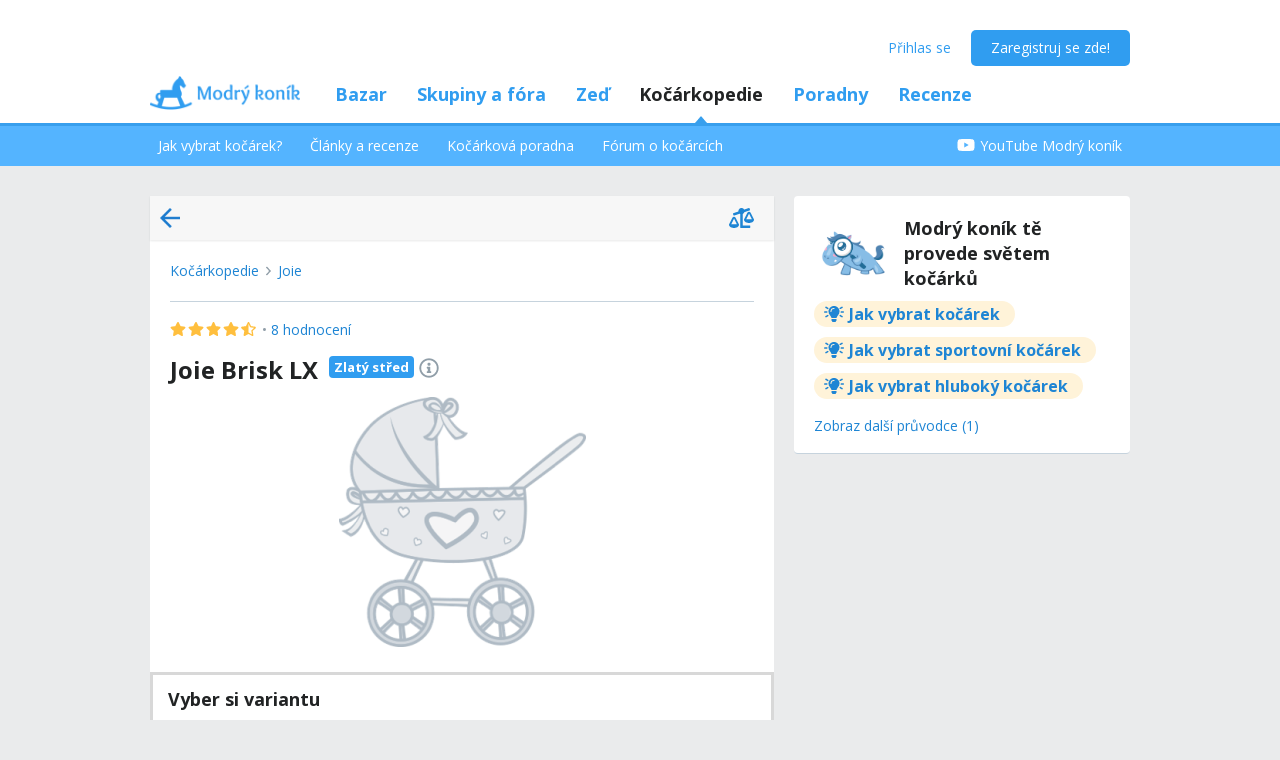

--- FILE ---
content_type: text/html; charset=utf-8
request_url: https://www.modrykonik.cz/kocarkopedie/joie-brisk-lx/
body_size: 53812
content:
<!doctype html>
<html lang="cs-cz" data-request-id="unknown">
    <head>
        <script>
            try{performance.mark('ads:t0-start');}catch{}
        </script>
        <meta charset="utf-8">

        

        <meta name="Author" content="Modrý koník (c) 2026" /><meta name="seznam-wmt" content="Ao7kqVwJFZHfQ1MSDxAZKZCamhsfx1fd" />

        <meta name="viewport" content="width=device-width, initial-scale=1, minimum-scale=1, maximum-scale=1, user-scalable=0"/>
        <meta name="theme-color" content="#1e85d4"/>

        <link rel="shortcut icon" href="https://mkczasmodrykonik.vshcdn.net/img/logos/favicon-baby.ico" type="image/x-icon" />

        <link rel="apple-touch-icon" href="https://mkczasmodrykonik.vshcdn.net/img/mobile/ios/baby_ios_192x192.png">
        <link rel="apple-touch-icon" sizes="72x72" href="https://mkczasmodrykonik.vshcdn.net/img/mobile/ios/baby_ios_72x72.png">
        <link rel="apple-touch-icon" sizes="120x120" href="https://mkczasmodrykonik.vshcdn.net/img/mobile/ios/baby_ios_120x120.png">
        <link rel="apple-touch-icon" sizes="114x114" href="https://mkczasmodrykonik.vshcdn.net/img/mobile/ios/baby_ios_114x114.png">
        <link rel="apple-touch-icon" sizes="144x144" href="https://mkczasmodrykonik.vshcdn.net/img/mobile/ios/baby_ios_144x144.png">
        <link rel="apple-touch-icon" sizes="152x152" href="https://mkczasmodrykonik.vshcdn.net/img/mobile/ios/baby_ios_152x152.png">
        <link rel="manifest" href="/manifest.json">

        <link rel="preconnect" href="https://securepubads.g.doubleclick.net" crossorigin>
        <link rel="preconnect" href="https://tpc.googlesyndication.com" crossorigin>
        <link rel="preconnect" href="https://pagead2.googlesyndication.com" crossorigin>

        <link rel="dns-prefetch" href="//securepubads.g.doubleclick.net">
        <link rel="dns-prefetch" href="//pagead2.googlesyndication.com">
        <link rel="dns-prefetch" href="//tpc.googlesyndication.com">

        <!-- GPT: load early, async, limited-ads-capable -->
        <script>
          window.__mkPerf = window.__mkPerf || {};
          window.__mkPerf.mark = n => { try { performance.mark(n); } catch {} };
        </script>
        
        <script async src="https://securepubads.g.doubleclick.net/tag/js/gpt.js" crossorigin="anonymous"></script>
        
            <link rel="preconnect" href="https://www.googletagmanager.com" crossorigin>
            <link rel="preconnect" href="https://fundingchoicesmessages.google.com" crossorigin>
        

        

        <link rel="preload" href="https://publisher.caroda.io/videoPlayer/caroda.min.js?ctok=0d02ff54a39e006d2947cb6de4e069a9" as="script">

        <link rel="preconnect" href="https://fonts.gstatic.com/" crossorigin>
        
            <link rel="stylesheet" href="https://fonts.googleapis.com/css?family=Open+Sans:400,700&subset=latin,latin-ext&display=swap" media="screen and (min-device-width:600px) and (min-device-height:600px), screen and (max-device-width:599px) and (min-width: 980px), screen and (max-device-height:599px) and (min-width: 980px)">
        

        
    <base href="" />
    <meta name="mk:ssr-request-id" content="3b41555625588747fef548813ef13174">
    
    
    <link rel="preconnect" href="https://www.google-analytics.com " crossorigin/>
    <link rel="preconnect" href="https://ls.hit.gemius.pl" />
    
        
        <link rel="preconnect" href="https://stats.g.doubleclick.net" />
        <link rel="preconnect" href="https://pubads.g.doubleclick.net" />
        <link rel="preconnect" href="https://securepubads.g.doubleclick.net" />
        <link rel="preconnect" href="https://adservice.google.sk" />
        <link rel="preconnect" href="https://adservice.google.com" />
        <link rel="preconnect" href="https://tpc.googlesyndication.com" />

        
        <link rel="preconnect" href="https://adx.adform.net" />
        <link rel="preconnect" href="https://c1.adform.net" />
    
    <link rel="preload" href="https://mkczasmodrykonik.vshcdn.net/dist2/js/vendor.cs-CZ.d513fe7c2112ad1fc237.bundle.js" as="script" crossorigin="anonymous" />
    <link rel="preload" href="https://mkczasmodrykonik.vshcdn.net/dist2/js/forum.cs-CZ.ce2c687148f492e8b041.bundle.js" as="script" crossorigin="anonymous" />

    
        <title data-react-helmet="true">Joie Brisk LX - Hodnocení, Video, Otázky/poradna - Modrý koník</title>
        <meta data-react-helmet="true" name="description" content=""/><meta data-react-helmet="true" name="robots" content="index,follow"/><meta data-react-helmet="true" property="og:type" content="website"/><meta data-react-helmet="true" property="og:title" content="Joie Brisk LX - Hodnocení, Video, Otázky/poradna"/><meta data-react-helmet="true" property="og:description" content="je golfový typ kočárku, který je unikátní zjednodušeným způsobem skládání (na tzv. deštník) pomocí jednoduchého potáhnutí páčkového mechanismu při rukojeti. Je vhodný pro rodiče jak na cestování a časté přesuny autem, tak i jako kompaktnější městský kočárek. Sedák je, díky sklopení zádové a nožní opěrky do téměř úplného rovného lehu, vhodný pro děti od narození až do konce kočárkovacího období."/><meta data-react-helmet="true" property="og:image" content="https://mkimgstrollerscz.vshcdn.net/spsp/250x250/0N8eINIeA6W.jpg"/><meta data-react-helmet="true" property="og:url" content="https://www.modrykonik.cz/kocarkopedie/joie-brisk-lx/"/><meta data-react-helmet="true" property="fb:app_id" content="152310534815693"/>
        <link data-react-helmet="true" rel="canonical" href="https://www.modrykonik.cz/kocarkopedie/joie-brisk-lx/"/><link data-react-helmet="true" rel="alternate" href="https://www.modrykonik.sk/kocikopedia/joie-brisk-lx/" hrefLang="sk-sk"/>
        <script data-react-helmet="true" type="application/ld+json">{"@context":"https://schema.org","@type":"Organization","@id":"https://www.modrykonik.cz/","url":"https://www.modrykonik.cz/","name":"Modrý koník","logo":{"@type":"ImageObject","url":"https://mkczasmodrykonik.vshcdn.net/img/logos/ver-4/logo-organization-202@1x.png","height":"60","width":"269"}}</script><script data-react-helmet="true" type="application/ld+json">{"@context":"https://schema.org","@type":"BreadcrumbList","itemListElement":[{"@type":"ListItem","position":1,"item":{"@id":"https://www.modrykonik.cz/recenze/recenze/","name":"Centrum recenzí"}},{"@type":"ListItem","position":2,"item":{"@id":"https://www.modrykonik.cz/kocarkopedie/","name":"Kočárkopedie - Vyhledávač a porovnávač kočárků"}},{"@type":"ListItem","position":2,"item":{"@id":"https://www.modrykonik.cz/kocarkopedie/brand/joie/","name":"Joie","image":"https://mkimgstrollerscz.vshcdn.net/spsp/250x250/OuLQq5xvhRx.png"}},{"@type":"ListItem","position":3,"item":{"@id":"https://www.modrykonik.cz/kocarkopedie/joie-brisk-lx/","name":"Joie Brisk LX","image":"https://mkimgstrollerscz.vshcdn.net/spsp/250x250/0N8eINIeA6W.jpg"}}]}</script><script data-react-helmet="true" type="application/ld+json">{"@context":"https://schema.org","@type":"Product","@id":"/kocarkopedie/joie-brisk-lx/#Product","name":"Joie Brisk LX","image":["https://mkimgstrollerscz.vshcdn.net/spsp/250x250/0N8eINIeA6W.jpg"],"description":"je golfový typ kočárku, který je unikátní zjednodušeným způsobem skládání (na tzv. deštník) pomocí jednoduchého potáhnutí páčkového mechanismu při rukojeti. Je vhodný pro rodiče jak na cestování a časté přesuny autem, tak i jako kompaktnější městský kočárek. Sedák je, díky sklopení zádové a nožní opěrky do téměř úplného rovného lehu, vhodný pro děti od narození až do konce kočárkovacího období.","brand":{"@type":"Brand","name":"Joie","logo":"https://mkimgstrollerscz.vshcdn.net/spsp/250x250/OuLQq5xvhRx.png"},"sku":"434","url":"/kocarkopedie/joie-brisk-lx/","aggregateRating":{"@type":"AggregateRating","bestRating":5,"worstRating":1,"ratingValue":4.25,"reviewCount":8,"ratingCount":8},"review":[{"@type":"Review","@id":"/kocarkopedie/joie-brisk-lx/reviews/#review-2323","author":{"@type":"Person","name":"etinka91"},"datePublished":"2024-07-01T16:21:05.858Z","reviewBody":"Lehké, skladné golfky, které používáme pouze na rychlý přesun po městě. Terén moc nezvládá.Kočárek mě nijak zvlášť nenadchl, ale ani nezklamal. Jde sklopit téměř do lehu, takže se v něm syn i vyspí. Jediné co asi vadí mě je, nepříliš dobře řečená část na nohy.","name":"Kočárek mě nijak zvlášť nenadchl, ale ani nezklamal","reviewRating":{"@type":"Rating","bestRating":5,"ratingValue":4,"worstRating":1},"url":"/kocarkopedie/joie-brisk-lx/reviews/#review-2323"},{"@type":"Review","@id":"/kocarkopedie/joie-brisk-lx/reviews/#review-1985","author":{"@type":"Person","name":"aurum27"},"datePublished":"2022-02-21T08:15:59.965Z","reviewBody":"Prostorný, lehce rozložitelný kočárek. Snadno se přenáší díky madlu,  je skladný. Velká výhoda široká paparazzi stříška a polohovatelnost do lehu. Městský kočárek, do terénu moc rozhrkaný kvůli tvrdým kolečkům, ty se rychle sjeli. A také má velkou nosnost, na přebalu je uvedena nižší, ale testováno výrobcem až na 25 kg.","name":"Snadno se přenáší díky madlu","reviewRating":{"@type":"Rating","bestRating":5,"ratingValue":4,"worstRating":1},"url":"/kocarkopedie/joie-brisk-lx/reviews/#review-1985"},{"@type":"Review","@id":"/kocarkopedie/joie-brisk-lx/reviews/#review-1718","author":{"@type":"Person","name":"ee.liska"},"datePublished":"2020-07-19T12:20:25.544Z","reviewBody":"Lehký, prostorný a krásný golfáč. Skvěle se ovládá a skládá i jednou rukou.","name":"Lehký, prostorný a krásný golfáč","reviewRating":{"@type":"Rating","bestRating":5,"ratingValue":5,"worstRating":1},"url":"/kocarkopedie/joie-brisk-lx/reviews/#review-1718"},{"@type":"Review","@id":"/kocarkopedie/joie-brisk-lx/reviews/#review-1668","author":{"@type":"Person","name":"kristyn.g"},"datePublished":"2020-06-01T07:35:30.540Z","reviewBody":"Jedná se o golfky, takže od nich není možné čekat to stejné co od terénního kočárku. Odpružení má pouze na předních kolech, což je škoda, na kostkách drkotá, ale není to žádná tragédie. Naopak mě celkem překvapilo, co všechno projde. Je hodně skladný a lehký. Dá se ovládat krásně jednou rukou. Má velmi prostorný košík. Dá se sklopit do lehu. Boudička se dá hodně roztáhnout. Kočárek má velkou nosnost. Oproti trojkombinaci nezabere celý kufr.  Dítě se v něm vyspí...","name":"Celkem mě překvapilo, co všechno projde","reviewRating":{"@type":"Rating","bestRating":5,"ratingValue":4,"worstRating":1},"url":"/kocarkopedie/joie-brisk-lx/reviews/#review-1668"},{"@type":"Review","@id":"/kocarkopedie/joie-brisk-lx/reviews/#review-1540","author":{"@type":"Person","name":"mikelangela"},"datePublished":"2020-01-28T09:56:44.678Z","reviewBody":"Používám v kombinaci s autosedačkou Gemm.","name":"Opravdu nosný a v kufru nezabere skoro žádné místo","reviewRating":{"@type":"Rating","bestRating":5,"ratingValue":5,"worstRating":1},"url":"/kocarkopedie/joie-brisk-lx/reviews/#review-1540"},{"@type":"Review","@id":"/kocarkopedie/joie-brisk-lx/reviews/#review-1170","author":{"@type":"Person","name":"pupinelova"},"datePublished":"2019-04-20T13:27:25.896Z","reviewBody":"Kočárek je relativně lehký, lehce ovladatelný, ale větší nerovnosti (kostky) úplně nezvládá. Přední kolečka mají aretaci. Když se dítě položí do lehu, přístup do košíku je velmi obtížný - ale tohle trápí většinu golfačů. \n\nKočárek vůbec nevrže; škoda, že kolečka nejsou odpružena. Je super výběr barev, příjemný materiál (možnost sundat a přeprat), součástí balení pláštěnka. Chrániče popruhů neustále padají.","name":"Lehký, lehce ovladatelný, ale větší nerovnosti úplně nezvládá","reviewRating":{"@type":"Rating","bestRating":5,"ratingValue":4,"worstRating":1},"url":"/kocarkopedie/joie-brisk-lx/reviews/#review-1170"},{"@type":"Review","@id":"/kocarkopedie/joie-brisk-lx/reviews/#review-1133","author":{"@type":"Person","name":"patmouse"},"datePublished":"2019-04-03T05:01:07.872Z","reviewBody":"Když mladší prcek přesedlal z hlubokáče na Valco (postupně asi v jeho 5 měsících), kterým do té doby jezdila starší (jsou od sebe dva roky), potřebovali jsme ješte něco, v čem by se občas mohla vozit ona. Je drobná, a když někam jedeme, nezvládne vše uťapat. Navíc ráda spí v kočárku. Potřebovali jsme tedy něco skladného, aby se daly oba kočáry naložit do auta, ale zase jsem nechtěla talové ty rozhrkané golfky s minikolečky, co se klepou i doma na plovoučce... \n\nTak padla volba na Joie Brisk LX a naprostá spokojenost! Měla jsem zpočátku stále tendenci ho srovnávat s tím Valcem, ale nesmím zapomenout, že Valco je skladný sporťák (navíc my máme ten “lepší” a s nafukovačkama), a tohle jsou “jenom” golfky! Takže za mě jsou to fakt slušné golfky! 👍","name":"Fakt slušné golfky","reviewRating":{"@type":"Rating","bestRating":5,"ratingValue":5,"worstRating":1},"url":"/kocarkopedie/joie-brisk-lx/reviews/#review-1133"},{"@type":"Review","@id":"/kocarkopedie/joie-brisk-lx/reviews/#review-1098","author":{"@type":"Person","name":"monikap92"},"datePublished":"2019-03-10T19:50:17.118Z","reviewBody":"Kočárek vozím pouze v autě. Hezky se s ním jezdí, ale v terénu je to nepoužitelný kočárek.","name":"Hezky se s ním jezdí, ale v terénu je nepoužitelný","reviewRating":{"@type":"Rating","bestRating":5,"ratingValue":3,"worstRating":1},"url":"/kocarkopedie/joie-brisk-lx/reviews/#review-1098"}]}</script>
        <style id="font-awesome-css">svg:not(:root).svg-inline--fa {
  overflow: visible;
}

.svg-inline--fa {
  display: inline-block;
  font-size: inherit;
  height: 1em;
  overflow: visible;
  vertical-align: -0.125em;
}
.svg-inline--fa.fa-lg {
  vertical-align: -0.225em;
}
.svg-inline--fa.fa-w-1 {
  width: 0.0625em;
}
.svg-inline--fa.fa-w-2 {
  width: 0.125em;
}
.svg-inline--fa.fa-w-3 {
  width: 0.1875em;
}
.svg-inline--fa.fa-w-4 {
  width: 0.25em;
}
.svg-inline--fa.fa-w-5 {
  width: 0.3125em;
}
.svg-inline--fa.fa-w-6 {
  width: 0.375em;
}
.svg-inline--fa.fa-w-7 {
  width: 0.4375em;
}
.svg-inline--fa.fa-w-8 {
  width: 0.5em;
}
.svg-inline--fa.fa-w-9 {
  width: 0.5625em;
}
.svg-inline--fa.fa-w-10 {
  width: 0.625em;
}
.svg-inline--fa.fa-w-11 {
  width: 0.6875em;
}
.svg-inline--fa.fa-w-12 {
  width: 0.75em;
}
.svg-inline--fa.fa-w-13 {
  width: 0.8125em;
}
.svg-inline--fa.fa-w-14 {
  width: 0.875em;
}
.svg-inline--fa.fa-w-15 {
  width: 0.9375em;
}
.svg-inline--fa.fa-w-16 {
  width: 1em;
}
.svg-inline--fa.fa-w-17 {
  width: 1.0625em;
}
.svg-inline--fa.fa-w-18 {
  width: 1.125em;
}
.svg-inline--fa.fa-w-19 {
  width: 1.1875em;
}
.svg-inline--fa.fa-w-20 {
  width: 1.25em;
}
.svg-inline--fa.fa-pull-left {
  margin-right: 0.3em;
  width: auto;
}
.svg-inline--fa.fa-pull-right {
  margin-left: 0.3em;
  width: auto;
}
.svg-inline--fa.fa-border {
  height: 1.5em;
}
.svg-inline--fa.fa-li {
  width: 2em;
}
.svg-inline--fa.fa-fw {
  width: 1.25em;
}

.fa-layers svg.svg-inline--fa {
  bottom: 0;
  left: 0;
  margin: auto;
  position: absolute;
  right: 0;
  top: 0;
}

.fa-layers {
  display: inline-block;
  height: 1em;
  position: relative;
  text-align: center;
  vertical-align: -0.125em;
  width: 1em;
}
.fa-layers svg.svg-inline--fa {
  -webkit-transform-origin: center center;
          transform-origin: center center;
}

.fa-layers-counter, .fa-layers-text {
  display: inline-block;
  position: absolute;
  text-align: center;
}

.fa-layers-text {
  left: 50%;
  top: 50%;
  -webkit-transform: translate(-50%, -50%);
          transform: translate(-50%, -50%);
  -webkit-transform-origin: center center;
          transform-origin: center center;
}

.fa-layers-counter {
  background-color: #ff253a;
  border-radius: 1em;
  -webkit-box-sizing: border-box;
          box-sizing: border-box;
  color: #fff;
  height: 1.5em;
  line-height: 1;
  max-width: 5em;
  min-width: 1.5em;
  overflow: hidden;
  padding: 0.25em;
  right: 0;
  text-overflow: ellipsis;
  top: 0;
  -webkit-transform: scale(0.25);
          transform: scale(0.25);
  -webkit-transform-origin: top right;
          transform-origin: top right;
}

.fa-layers-bottom-right {
  bottom: 0;
  right: 0;
  top: auto;
  -webkit-transform: scale(0.25);
          transform: scale(0.25);
  -webkit-transform-origin: bottom right;
          transform-origin: bottom right;
}

.fa-layers-bottom-left {
  bottom: 0;
  left: 0;
  right: auto;
  top: auto;
  -webkit-transform: scale(0.25);
          transform: scale(0.25);
  -webkit-transform-origin: bottom left;
          transform-origin: bottom left;
}

.fa-layers-top-right {
  right: 0;
  top: 0;
  -webkit-transform: scale(0.25);
          transform: scale(0.25);
  -webkit-transform-origin: top right;
          transform-origin: top right;
}

.fa-layers-top-left {
  left: 0;
  right: auto;
  top: 0;
  -webkit-transform: scale(0.25);
          transform: scale(0.25);
  -webkit-transform-origin: top left;
          transform-origin: top left;
}

.fa-lg {
  font-size: 1.3333333333em;
  line-height: 0.75em;
  vertical-align: -0.0667em;
}

.fa-xs {
  font-size: 0.75em;
}

.fa-sm {
  font-size: 0.875em;
}

.fa-1x {
  font-size: 1em;
}

.fa-2x {
  font-size: 2em;
}

.fa-3x {
  font-size: 3em;
}

.fa-4x {
  font-size: 4em;
}

.fa-5x {
  font-size: 5em;
}

.fa-6x {
  font-size: 6em;
}

.fa-7x {
  font-size: 7em;
}

.fa-8x {
  font-size: 8em;
}

.fa-9x {
  font-size: 9em;
}

.fa-10x {
  font-size: 10em;
}

.fa-fw {
  text-align: center;
  width: 1.25em;
}

.fa-ul {
  list-style-type: none;
  margin-left: 2.5em;
  padding-left: 0;
}
.fa-ul > li {
  position: relative;
}

.fa-li {
  left: -2em;
  position: absolute;
  text-align: center;
  width: 2em;
  line-height: inherit;
}

.fa-border {
  border: solid 0.08em #eee;
  border-radius: 0.1em;
  padding: 0.2em 0.25em 0.15em;
}

.fa-pull-left {
  float: left;
}

.fa-pull-right {
  float: right;
}

.fa.fa-pull-left,
.fas.fa-pull-left,
.far.fa-pull-left,
.fal.fa-pull-left,
.fab.fa-pull-left {
  margin-right: 0.3em;
}
.fa.fa-pull-right,
.fas.fa-pull-right,
.far.fa-pull-right,
.fal.fa-pull-right,
.fab.fa-pull-right {
  margin-left: 0.3em;
}

.fa-spin {
  -webkit-animation: fa-spin 2s infinite linear;
          animation: fa-spin 2s infinite linear;
}

.fa-pulse {
  -webkit-animation: fa-spin 1s infinite steps(8);
          animation: fa-spin 1s infinite steps(8);
}

@-webkit-keyframes fa-spin {
  0% {
    -webkit-transform: rotate(0deg);
            transform: rotate(0deg);
  }
  100% {
    -webkit-transform: rotate(360deg);
            transform: rotate(360deg);
  }
}

@keyframes fa-spin {
  0% {
    -webkit-transform: rotate(0deg);
            transform: rotate(0deg);
  }
  100% {
    -webkit-transform: rotate(360deg);
            transform: rotate(360deg);
  }
}
.fa-rotate-90 {
  -ms-filter: "progid:DXImageTransform.Microsoft.BasicImage(rotation=1)";
  -webkit-transform: rotate(90deg);
          transform: rotate(90deg);
}

.fa-rotate-180 {
  -ms-filter: "progid:DXImageTransform.Microsoft.BasicImage(rotation=2)";
  -webkit-transform: rotate(180deg);
          transform: rotate(180deg);
}

.fa-rotate-270 {
  -ms-filter: "progid:DXImageTransform.Microsoft.BasicImage(rotation=3)";
  -webkit-transform: rotate(270deg);
          transform: rotate(270deg);
}

.fa-flip-horizontal {
  -ms-filter: "progid:DXImageTransform.Microsoft.BasicImage(rotation=0, mirror=1)";
  -webkit-transform: scale(-1, 1);
          transform: scale(-1, 1);
}

.fa-flip-vertical {
  -ms-filter: "progid:DXImageTransform.Microsoft.BasicImage(rotation=2, mirror=1)";
  -webkit-transform: scale(1, -1);
          transform: scale(1, -1);
}

.fa-flip-both, .fa-flip-horizontal.fa-flip-vertical {
  -ms-filter: "progid:DXImageTransform.Microsoft.BasicImage(rotation=2, mirror=1)";
  -webkit-transform: scale(-1, -1);
          transform: scale(-1, -1);
}

:root .fa-rotate-90,
:root .fa-rotate-180,
:root .fa-rotate-270,
:root .fa-flip-horizontal,
:root .fa-flip-vertical,
:root .fa-flip-both {
  -webkit-filter: none;
          filter: none;
}

.fa-stack {
  display: inline-block;
  height: 2em;
  position: relative;
  width: 2.5em;
}

.fa-stack-1x,
.fa-stack-2x {
  bottom: 0;
  left: 0;
  margin: auto;
  position: absolute;
  right: 0;
  top: 0;
}

.svg-inline--fa.fa-stack-1x {
  height: 1em;
  width: 1.25em;
}
.svg-inline--fa.fa-stack-2x {
  height: 2em;
  width: 2.5em;
}

.fa-inverse {
  color: #fff;
}

.sr-only {
  border: 0;
  clip: rect(0, 0, 0, 0);
  height: 1px;
  margin: -1px;
  overflow: hidden;
  padding: 0;
  position: absolute;
  width: 1px;
}

.sr-only-focusable:active, .sr-only-focusable:focus {
  clip: auto;
  height: auto;
  margin: 0;
  overflow: visible;
  position: static;
  width: auto;
}

.svg-inline--fa .fa-primary {
  fill: var(--fa-primary-color, currentColor);
  opacity: 1;
  opacity: var(--fa-primary-opacity, 1);
}

.svg-inline--fa .fa-secondary {
  fill: var(--fa-secondary-color, currentColor);
  opacity: 0.4;
  opacity: var(--fa-secondary-opacity, 0.4);
}

.svg-inline--fa.fa-swap-opacity .fa-primary {
  opacity: 0.4;
  opacity: var(--fa-secondary-opacity, 0.4);
}

.svg-inline--fa.fa-swap-opacity .fa-secondary {
  opacity: 1;
  opacity: var(--fa-primary-opacity, 1);
}

.svg-inline--fa mask .fa-primary,
.svg-inline--fa mask .fa-secondary {
  fill: black;
}

.fad.fa-inverse {
  color: #fff;
}</style>
        <link rel="preload" href="https://mkczasmodrykonik.vshcdn.net/dist2/js/0.cs-CZ.d76d49636faa200ba738.bundle.js" as="script" crossorigin="anonymous" />
<link rel="preload" href="https://mkczasmodrykonik.vshcdn.net/dist2/js/1.cs-CZ.2816ea999bc8d4f6a7b2.bundle.js" as="script" crossorigin="anonymous" />
<link rel="preload" href="https://mkczasmodrykonik.vshcdn.net/dist2/js/2.cs-CZ.d20c7471641103f33642.bundle.js" as="script" crossorigin="anonymous" />
<link rel="preload" href="https://mkczasmodrykonik.vshcdn.net/dist2/js/3.cs-CZ.747a9a78754526c0c0c9.bundle.js" as="script" crossorigin="anonymous" />
<link rel="preload" href="https://mkczasmodrykonik.vshcdn.net/dist2/js/strollers.StrollersDetail.cs-CZ.7453c8b93cdc8b7a9f48.bundle.js" as="script" crossorigin="anonymous" />
<link rel="preload" href="https://mkczasmodrykonik.vshcdn.net/dist2/js/react-transition-group.cs-CZ.0a95e5ce879f96e0cba3.bundle.js" as="script" crossorigin="anonymous" />
    


        

        
            
        

        
    <style data-href="https://mkczasmodrykonik.vshcdn.net/dist2/css/126.99bb4714c2fe2af6ab0d.css">.bgc_a{position:fixed;z-index:999;right:0;bottom:0;pointer-events:none}.bgc_b{pointer-events:all;width:100%}.bgc_c{overflow:hidden;min-width:100%;min-height:30px;display:-webkit-flex;display:flex;-webkit-justify-content:center;justify-content:center;-webkit-align-items:center;align-items:center}.bgc_e{background:#ebebeb}.bgc_f{display:-webkit-flex;display:flex;-webkit-justify-content:flex-end;justify-content:flex-end;-webkit-flex-direction:row;flex-direction:row;pointer-events:all}.bgc_g{background:#434343;color:#fff;padding:6px 18px;text-align:center;margin-right:10px;font-size:12px;font-weight:700;position:relative;-webkit-clip-path:polygon(10% 0,90% 0,100% 100%,0 100%);clip-path:polygon(10% 0,90% 0,100% 100%,0 100%);transition:background .3s}.bgc_g:hover{background:#444}.bgc_h{padding-bottom:130px}.bhc_a{display:-webkit-flex;display:flex}.bhc_b{display:block}.bhc_c{display:none}@media only screen and (max-device-height:599px) and (max-width:979px),only screen and (max-device-width:599px) and (max-width:979px){.bhc_e{display:none}}@media screen and (max-device-height:599px) and (min-width:980px),screen and (max-device-width:599px) and (min-width:980px),screen and (min-device-width:600px) and (min-device-height:600px){.bhc_f{display:none}}.bhc_g{display:inline}.bhc_h{display:inline-block}.bhc_i{display:-webkit-inline-flex;display:inline-flex}.bhc_j{-webkit-align-items:center;align-items:center}.bhc_k{-webkit-align-items:flex-start;align-items:flex-start}.bhc_l{-webkit-align-items:flex-end;align-items:flex-end}.bhc_m{-webkit-align-items:stretch;align-items:stretch}.bhc_n{-webkit-align-self:center;align-self:center}.bhc_o{-webkit-align-self:flex-start;align-self:flex-start}.bhc_p{-webkit-align-self:flex-end;align-self:flex-end}.bhc_q{-webkit-justify-content:center;justify-content:center}.bhc_r{-webkit-justify-content:space-between;justify-content:space-between}.bhc_s{-webkit-justify-content:space-evenly;justify-content:space-evenly}.bhc_t{-webkit-justify-content:space-around;justify-content:space-around}.bhc_u{-webkit-justify-content:flex-end;justify-content:flex-end}.bhc_v{-webkit-justify-content:flex-start;justify-content:flex-start}.bhc_w{-webkit-flex-direction:column;flex-direction:column}.bhc_x{-webkit-flex-direction:row;flex-direction:row}.bhc_y{-webkit-flex-grow:0;flex-grow:0}.bhc_z{-webkit-flex-grow:1;flex-grow:1}.bhc_ba{-webkit-flex-shrink:0;flex-shrink:0}.bhc_bb{-webkit-flex-shrink:1;flex-shrink:1}.bhc_bc{-webkit-flex-wrap:wrap;flex-wrap:wrap}.bhc_be{-webkit-flex:1;flex:1}.bhc_bf,.bhc_bg{-webkit-flex:1 1 auto;flex:1 1 auto}.bhc_bh{-webkit-flex:0 0 auto;flex:0 0 auto}.bhc_bi{position:absolute}.bhc_bj{position:relative}.bhc_bk{position:fixed}.bhc_bl{top:0}.bhc_bm{left:0}.bhc_bn{right:0}.bhc_bo{bottom:0}.bhc_bp{top:3px}.bhc_bq{left:3px}.bhc_br{right:3px}.bhc_bs{bottom:3px}.bhc_bt{top:5px}.bhc_bu{left:5px}.bhc_bv{right:5px}.bhc_bw{bottom:5px}.bhc_bx{top:10px}.bhc_by{left:10px}.bhc_bz{right:10px}.bhc_ca{bottom:10px}.bhc_cb{top:15px}.bhc_cc{left:15px}.bhc_ce{right:15px}.bhc_cf{bottom:15px}.bhc_cg{top:20px}.bhc_ch{left:20px}.bhc_ci{right:20px}.bhc_cj{bottom:20px}.bhc_ck{top:30px}.bhc_cl{left:30px}.bhc_cm{right:30px}.bhc_cn{bottom:30px}.bhc_co{top:40px}.bhc_cp{left:40px}.bhc_cq{right:40px}.bhc_cr{bottom:40px}.bhc_cs{top:60px}.bhc_ct{left:60px}.bhc_cu{right:60px}.bhc_cv{bottom:60px}.bhc_cw{background-color:#fff}.bhc_cy{color:#fff}.bhc_cz{background-color:#212324}.bhc_ea{color:#212324}.bhc_eb{background-color:#212324}.bhc_ec{color:#212324}.bhc_ee{background-color:#9ad3f1}.bhc_ef{color:#9ad3f1}.bhc_eg{background-color:#1e85d4}.bhc_eh{color:#1e85d4}.bhc_ei{background-color:#389fed}.bhc_ej{color:#389fed}.bhc_ek{background-color:#309df0}.bhc_el{color:#309df0}.bhc_em{background-color:#909ea8}.bhc_en{color:#909ea8}.bhc_eo{background-color:#909ea8}.bhc_ep{color:#909ea8}.bhc_eq{background-color:#0d6cb5}.bhc_er{color:#0d6cb5}.bhc_es{background-color:#ff7db1}.bhc_et{color:#ff7db1}.bhc_eu{background-color:#eaebec}.bhc_ev{color:#eaebec}.bhc_ew{background-color:#eaebec}.bhc_ex{color:#eaebec}.bhc_ey{background-color:#e2e9ee}.bhc_ez{color:#e2e9ee}.bhc_fa{background-color:#c6d3dd}.bhc_fb{color:#c6d3dd}.bhc_fc{background-color:#909ea8}.bhc_fe{color:#909ea8}.bhc_ff{background-color:#909ea8}.bhc_fg{color:#909ea8}.bhc_fh{background-color:#909ea8}.bhc_fi{color:#909ea8}.bhc_fj{background-color:#a5a2a8}.bhc_fk{color:#a5a2a8}.bhc_fl{background-color:#a3a89f}.bhc_fm{color:#a3a89f}.bhc_fn{background-color:#f7f7f7}.bhc_fo{color:#f7f7f7}.bhc_fp{background-color:#3ca3e2}.bhc_fq{color:#3ca3e2}.bhc_fr{background-color:#7edaa1}.bhc_fs{color:#7edaa1}.bhc_ft{background-color:#fff16b}.bhc_fu{color:#fff16b}.bhc_fv{background-color:#dd3030}.bhc_fw{color:#dd3030}.bhc_fx{background-color:#fff}.bhc_fy{color:#fff}.bhc_fz{background-color:#dd3030}.bhc_ga{color:#dd3030}.bhc_gb{background-color:#fff}.bhc_gc{color:#fff}.bhc_ge{background-color:#ffb02e}.bhc_gf{color:#ffb02e}.bhc_gg{background-color:#fff}.bhc_gh{color:#fff}.bhc_gi{background-color:#ffb02e}.bhc_gj{color:#ffb02e}.bhc_gk{background-color:#c6d3dd}.bhc_gl{color:#c6d3dd}.bhc_gm{background-color:#ff6317}.bhc_gn{color:#ff6317}.bhc_go{background-color:#60c983}.bhc_gp{color:#60c983}.bhc_gq{background-color:#429400}.bhc_gr{color:#429400}.bhc_gs{background-color:#f7fff1}.bhc_gt{color:#f7fff1}.bhc_gu{background-color:#ffecab}.bhc_gv{color:#ffecab}.bhc_gw{background-color:#eff2f4}.bhc_gx{color:#eff2f4}.bhc_gy{background-color:#ffffdf}.bhc_gz{color:#ffffdf}.bhc_ha{background-color:#1e85d4}.bhc_hb{color:#1e85d4}.bhc_hc{background-color:#d8d8d8}.bhc_he{color:#d8d8d8}.bhc_hf{background-color:#f6f6f6}.bhc_hg{color:#f6f6f6}.bhc_hh{background-color:#f88529}.bhc_hi{color:#f88529}.bhc_hj{background-color:#ff4c68}.bhc_hk{color:#ff4c68}.bhc_hl{background-color:#b051fb}.bhc_hm{color:#b051fb}.bhc_hn{background-color:#faf6ff}.bhc_ho{color:#faf6ff}.bhc_hp{background-color:#47b68d}.bhc_hq{color:#47b68d}.bhc_cx{background-color:"transparent"}.bhc_hr{color:"transparent"}.bhc_hs{background-color:#ff5050}.bhc_ht{color:#ff5050}.bhc_hu{background-color:#ffe7e7}.bhc_hv{color:#ffe7e7}.bhc_hw{background-color:#fc7594}.bhc_hx{color:#fc7594}.bhc_hy{background-color:#ffeff3}.bhc_hz{color:#ffeff3}.bhc_ia{background-color:#69cc43}.bhc_ib{color:#69cc43}.bhc_ic{background-color:#e4ffda}.bhc_ie{color:#e4ffda}.bhc_if{background-color:#fffac0}.bhc_ig{color:#fffac0}.bhc_ih{background-color:#5f6e78}.bhc_ii{color:#5f6e78}.bhc_ij{background-color:#5f6e78}.bhc_ik{color:#5f6e78}.bhc_il{background-color:#7ad718}.bhc_im{color:#7ad718}.bhc_in{background-color:#ff5050}.bhc_io{color:#ff5050}.bhc_ip{background-color:#e1ecf6}.bhc_iq{color:#e1ecf6}.bhc_ir{background-color:#90bfe0}.bhc_is{color:#90bfe0}.bhc_it{background-color:#ff1717}.bhc_cx{background-color:transparent}.bhc_iu{color:#ff1717}.bhc_iv{border:none}.bhc_iw{border:1px solid #c6d3dd}.bhc_ix{border:1px solid #e2e9ee}.bhc_iy{border:1px solid #909ea8}.bhc_iz{border:1px solid #429400}.bhc_ja{border:1px solid #b051fb}.bhc_jb{border-top:none}.bhc_jc{border-top:1px solid #c6d3dd}.bhc_je{border-top:1px solid #e2e9ee}.bhc_jf{border-top:1px solid #eaebec}.bhc_jg{border-left:none}.bhc_jh{border-left:1px solid #c6d3dd}.bhc_ji{border-left:1px solid #e2e9ee}.bhc_jj{border-right:none}.bhc_jk{border-right:1px solid #c6d3dd}.bhc_jl{border-right:1px solid #e2e9ee}.bhc_jm{border-right:1px solid #eaebec}.bhc_jn{border-bottom:none}.bhc_jo{border-bottom:1px solid #c6d3dd}.bhc_jp{border-bottom:1px solid #e2e9ee}.bhc_jq{border-bottom:1px solid #eaebec}.bhc_jr{border-bottom:1px solid #909ea8}.bhc_js{border-top-right-radius:4px}.bhc_jt{border-top-left-radius:4px}.bhc_ju{border-bottom-right-radius:4px}.bhc_jv{border-bottom-left-radius:4px}.bhc_jw{border:0}.bhc_jx{border-radius:4px}.bhc_jy{border-radius:5px}.bhc_jz{border-radius:4px}.bhc_ka{border-radius:3px}@media only screen and (max-device-height:599px) and (max-width:979px),only screen and (max-device-width:599px) and (max-width:979px){.bhc_kb{-webkit-justify-content:center;justify-content:center}.bhc_kc{margin-left:0}.bhc_ke{margin-right:0}.bhc_kf{margin-top:0}.bhc_kg{margin-bottom:0}.bhc_kh{padding-left:0}.bhc_ki{padding-right:0}.bhc_kj{padding-top:0}.bhc_kk{margin-left:3px}.bhc_kl{margin-right:3px}.bhc_km{margin-top:3px}.bhc_kn{margin-bottom:3px}.bhc_ko{padding-left:3px}.bhc_kp{padding-right:3px}.bhc_kq{padding-top:3px}.bhc_kr{margin-left:5px}.bhc_ks{margin-right:5px}.bhc_kt{margin-top:5px}.bhc_ku{margin-bottom:5px}.bhc_kv{padding-left:5px}.bhc_kw{padding-right:5px}.bhc_kx{padding-top:5px}.bhc_ky{margin-left:10px}.bhc_kz{margin-right:10px}.bhc_la{margin-top:10px}.bhc_lb{margin-bottom:10px}.bhc_lc{padding-left:10px}.bhc_le{padding-right:10px}.bhc_lf{padding-top:10px}.bhc_lg{margin-left:15px}.bhc_lh{margin-right:15px}.bhc_li{margin-top:15px}.bhc_lj{margin-bottom:15px}.bhc_lk{padding-left:15px}.bhc_ll{padding-right:15px}.bhc_lm{padding-top:15px}.bhc_ln{margin-left:20px}.bhc_lo{margin-right:20px}.bhc_lp{margin-top:20px}.bhc_lq{margin-bottom:20px}.bhc_lr{padding-left:20px}.bhc_ls{padding-right:20px}.bhc_lt{padding-top:20px}.bhc_lu{margin-left:30px}.bhc_lv{margin-right:30px}.bhc_lw{margin-top:30px}.bhc_lx{margin-bottom:30px}.bhc_ly{padding-left:30px}.bhc_lz{padding-right:30px}.bhc_ma{padding-top:30px}.bhc_mb{margin-left:40px}.bhc_mc{margin-right:40px}.bhc_me{margin-top:40px}.bhc_mf{margin-bottom:40px}.bhc_mg{padding-left:40px}.bhc_mh{padding-right:40px}.bhc_mi{padding-top:40px}.bhc_mj{margin-left:60px}.bhc_mk{margin-right:60px}.bhc_ml{margin-top:60px}.bhc_mm{margin-bottom:60px}.bhc_mn{padding-left:60px}.bhc_mo{padding-right:60px}.bhc_mp{padding-top:60px}.bhc_mq{width:100%}}@media screen and (max-device-height:599px) and (min-width:980px),screen and (max-device-width:599px) and (min-width:980px),screen and (min-device-width:600px) and (min-device-height:600px){.bhc_mr{-webkit-justify-content:flex-start;justify-content:flex-start}.bhc_ms{margin-left:0}.bhc_mt{margin-right:0}.bhc_mu{margin-top:0}.bhc_mv{margin-bottom:0}.bhc_mw{padding-left:0}.bhc_mx{padding-right:0}.bhc_my{padding-top:0}.bhc_mz{padding-bottom:0}.bhc_na{margin-left:3px}.bhc_nb{margin-right:3px}.bhc_nc{margin-top:3px}.bhc_ne{margin-bottom:3px}.bhc_nf{padding-left:3px}.bhc_ng{padding-right:3px}.bhc_nh{padding-top:3px}.bhc_ni{padding-bottom:3px}.bhc_nj{margin-left:5px}.bhc_nk{margin-right:5px}.bhc_nl{margin-top:5px}.bhc_nm{margin-bottom:5px}.bhc_nn{padding-left:5px}.bhc_no{padding-right:5px}.bhc_np{padding-top:5px}.bhc_nq{padding-bottom:5px}.bhc_nr{margin-left:10px}.bhc_ns{margin-right:10px}.bhc_nt{margin-top:10px}.bhc_nu{margin-bottom:10px}.bhc_nv{padding-left:10px}.bhc_nw{padding-right:10px}.bhc_nx{padding-top:10px}.bhc_ny{padding-bottom:10px}.bhc_nz{margin-left:15px}.bhc_oa{margin-right:15px}.bhc_ob{margin-top:15px}.bhc_oc{margin-bottom:15px}.bhc_oe{padding-left:15px}.bhc_of{padding-right:15px}.bhc_og{padding-top:15px}.bhc_oh{padding-bottom:15px}.bhc_oi{margin-left:20px}.bhc_oj{margin-right:20px}.bhc_ok{margin-top:20px}.bhc_ol{margin-bottom:20px}.bhc_om{padding-left:20px}.bhc_on{padding-right:20px}.bhc_oo{padding-top:20px}.bhc_op{padding-bottom:20px}.bhc_oq{margin-left:30px}.bhc_or{margin-right:30px}.bhc_os{margin-top:30px}.bhc_ot{margin-bottom:30px}.bhc_ou{padding-left:30px}.bhc_ov{padding-right:30px}.bhc_ow{padding-top:30px}.bhc_ox{padding-bottom:30px}.bhc_oy{margin-left:40px}.bhc_oz{margin-right:40px}.bhc_pa{margin-top:40px}.bhc_pb{margin-bottom:40px}.bhc_pc{padding-left:40px}.bhc_pe{padding-right:40px}.bhc_pf{padding-top:40px}.bhc_pg{padding-bottom:40px}.bhc_ph{margin-left:60px}.bhc_pi{margin-right:60px}.bhc_pj{margin-top:60px}.bhc_pk{margin-bottom:60px}.bhc_pl{padding-left:60px}.bhc_pm{padding-right:60px}.bhc_pn{padding-top:60px}.bhc_po{padding-bottom:60px}}.bhc_pp{width:100%}@media screen and (max-device-height:599px) and (min-width:980px),screen and (max-device-width:599px) and (min-width:980px),screen and (min-device-width:600px) and (min-device-height:600px){.bhc_pq{width:980px}}@media only screen and (max-device-height:599px) and (max-width:979px),only screen and (max-device-width:599px) and (max-width:979px){.bhc_pq{width:100%}}.bhc_pr{width:inherit}.bhc_ps{width:auto}.bhc_pt{width:0}.bhc_pu{height:100%}.bhc_pv{height:auto}.bhc_pw{width:100%;max-width:100%;min-height:100vh;min-height:calc(100vh - 44px)}@media only screen and (max-device-height:599px) and (max-width:979px),only screen and (max-device-width:599px) and (max-width:979px){.bhc_px,.bhc_py{width:100%;max-width:100%;min-height:100vh;min-height:calc(100vh - 44px)}.bhc_py{padding-bottom:44px}}.bhc_pz{margin-left:auto}.bhc_qa{margin-right:auto}.bhc_qb{padding:0}.bhc_qc{padding-left:0}.bhc_qe{padding-right:0}.bhc_qf{padding-top:0}.bhc_qg{padding-bottom:0}.bhc_qh{margin:0}.bhc_qi{margin-left:0}.bhc_qj{margin-right:0}.bhc_qk{margin-top:0}.bhc_ql{margin-bottom:0}.bhc_qm{padding:3px}.bhc_qn{padding-left:3px}.bhc_qo{padding-right:3px}.bhc_qp{padding-top:3px}.bhc_qq{padding-bottom:3px}.bhc_qr{margin:3px}.bhc_qs{margin-left:3px}.bhc_qt{margin-right:3px}.bhc_qu{margin-top:3px}.bhc_qv{margin-bottom:3px}.bhc_qw{padding:5px}.bhc_qx{padding-left:5px}.bhc_qy{padding-right:5px}.bhc_qz{padding-top:5px}.bhc_ra{padding-bottom:5px}.bhc_rb{margin:5px}.bhc_rc{margin-left:5px}.bhc_re{margin-right:5px}.bhc_rf{margin-top:5px}.bhc_rg{margin-bottom:5px}.bhc_rh{padding:10px}.bhc_ri{padding-left:10px}.bhc_rj{padding-right:10px}.bhc_rk{padding-top:10px}.bhc_rl{padding-bottom:10px}.bhc_rm{margin:10px}.bhc_rn{margin-left:10px}.bhc_ro{margin-right:10px}.bhc_rp{margin-top:10px}.bhc_rq{margin-bottom:10px}.bhc_rr{padding:15px}.bhc_rs{padding-left:15px}.bhc_rt{padding-right:15px}.bhc_ru{padding-top:15px}.bhc_rv{padding-bottom:15px}.bhc_rw{margin:15px}.bhc_rx{margin-left:15px}.bhc_ry{margin-right:15px}.bhc_rz{margin-top:15px}.bhc_sa{margin-bottom:15px}.bhc_sb{padding:20px}.bhc_sc{padding-left:20px}.bhc_se{padding-right:20px}.bhc_sf{padding-top:20px}.bhc_sg{padding-bottom:20px}.bhc_sh{margin:20px}.bhc_si{margin-left:20px}.bhc_sj{margin-right:20px}.bhc_sk{margin-top:20px}.bhc_sl{margin-bottom:20px}.bhc_sm{padding:30px}.bhc_sn{padding-left:30px}.bhc_so{padding-right:30px}.bhc_sp{padding-top:30px}.bhc_sq{padding-bottom:30px}.bhc_sr{margin:30px}.bhc_ss{margin-left:30px}.bhc_st{margin-right:30px}.bhc_su{margin-top:30px}.bhc_sv{margin-bottom:30px}.bhc_sw{padding:40px}.bhc_sx{padding-left:40px}.bhc_sy{padding-right:40px}.bhc_sz{padding-top:40px}.bhc_ta{padding-bottom:40px}.bhc_tb{margin:40px}.bhc_tc{margin-left:40px}.bhc_te{margin-right:40px}.bhc_tf{margin-top:40px}.bhc_tg{margin-bottom:40px}.bhc_th{padding:60px}.bhc_ti{padding-left:60px}.bhc_tj{padding-right:60px}.bhc_tk{padding-top:60px}.bhc_tl{padding-bottom:60px}.bhc_tm{margin:60px}.bhc_tn{margin-left:60px}.bhc_to{margin-right:60px}.bhc_tp{margin-top:60px}.bhc_tq{margin-bottom:60px}.bhc_tr{transition:all .2s ease-in-out}.bhc_ts{transition:opacity .2s ease-in-out}.bhc_tt{transition:all .45s cubic-bezier(.23,1,.32,1) 0ms}.bhc_tu{text-align:center}.bhc_tv{text-align:justify}.bhc_tw{text-align:right}.bhc_tx{text-align:left}.bhc_ty{text-transform:uppercase}.bhc_tz{text-decoration:underline}.bhc_ua{font-weight:700}.bhc_ub,.bhc_uc{font-weight:400}.bhc_ue{font-size:32px}.bhc_uf{font-size:28px}.bhc_ug{font-size:24px}.bhc_uh{font-size:22px}.bhc_ui{font-size:20px}.bhc_uj{font-size:18px}.bhc_uk{font-size:17px}.bhc_ul{font-size:16px}.bhc_um{font-size:15px}.bhc_un{font-size:14px}.bhc_uo{font-size:13px}.bhc_up{font-size:12px}.bhc_uq{font-size:11px}.bhc_ur{font-size:10px}.bhc_us{font-size:8px}.bhc_uv{font-style:italic}.bhc_uw{box-shadow:0 1px 2px rgba(33,35,36,.1)}.bhc_ux{white-space:nowrap}.bhc_uy{white-space:normal}.bhc_uz{white-space:pre}.bhc_va{white-space:pre-wrap}.bhc_vb{white-space:pre-line}.bhc_vc{float:left}.bhc_ve{float:right}.bhc_vf{overflow:hidden}.bhc_vg{overflow:scroll}.bhc_vh{overflow:auto}.bhc_vi{overflow-x:hidden}.bhc_vj{overflow-y:hidden}.bhc_vk{overflow:visible}.emojione{vertical-align:text-bottom}.bhc_vl{padding-top:83px}.bhc_vm{padding-top:44px}.bhc_vn{vertical-align:middle}.bhc_vo{vertical-align:baseline}.bhc_vp{vertical-align:top}.bhc_vq{vertical-align:text-bottom}.bhc_vr{-webkit-user-select:none;-ms-user-select:none;user-select:none}.bhc_vs{-webkit-user-select:text;-ms-user-select:text;user-select:text}.bhc_vt{pointer-events:none}.bhc_vu{opacity:0}.bhc_vv{opacity:1}.bhc_vw{line-height:1.2em}.bhc_vx{line-height:1em}.bhc_vy{line-height:1.4em}.bhc_vz{line-height:1.5em}.bhc_wa{line-height:1.6em}.bhc_wb{line-height:2em}.bhc_wc{visibility:hidden}.bhc_we{word-wrap:break-word}.bhc_wf{cursor:pointer}.bhc_wg{z-index:0}.bhc_wh{z-index:1}.bhc_wi{z-index:2}.bhc_wj{z-index:3}.bhc_wk{z-index:4}.bhc_wl{list-style:none}.bhc_wm{text-overflow:ellipsis}.bhc_wn{color:#1e85d4}.bhc_wn:hover{color:#0f95fc}.bhc_wo{color:#909ea8}.bhc_wo:hover{color:#0f95fc}.bhc_wp{color:#909ea8}.bhc_wp:hover{color:#0f95fc}.bhc_wq{color:#b051fb}.bhc_wq:hover{color:#0f95fc}.bhc_ws{page-break-inside:avoid}@media only screen and (max-device-height:599px) and (max-width:979px),only screen and (max-device-width:599px) and (max-width:979px){.bgb_a{min-width:100%}}.bgb_b{width:100%}.bgb_c>div[id]{min-height:125px}.bgb_e>div[id]{min-height:250px}.bgb_f>div[id]{min-height:280px}.bgb_g>div[id]{min-height:300px}.bgb_h>div[id]{min-height:600px}.bgb_i>div[id]{margin-top:3px}.bgb_j>div[id]{margin-top:10px}.bgb_k>div[id]{margin-top:20px}.bgb_l>div[id]{margin-top:30px}.bgb_m>div[id]{margin-bottom:3px}.bgb_n>div[id]{margin-bottom:10px}.bgb_o>div[id]{margin-bottom:20px}.bgb_p>div[id]{margin-bottom:30px}.bas_a{height:34px}.bas_c{margin-right:-10px;padding:5px}.bas_e{position:relative;width:34px;height:34px}.bas_f{position:absolute;left:-5px;top:-5px;width:44px;height:44px;background-color:#1e85d4;text-align:center;display:-webkit-flex;display:flex;-webkit-flex-direction:row;flex-direction:row;-webkit-justify-content:center;justify-content:center;padding-top:12px;font-size:24px;color:#fff}.bas_g,.bas_h,.bas_i{height:0}.bas_g:active,.bas_g:focus,.bas_g:hover,.bas_h:active,.bas_h:focus,.bas_h:hover,.bas_i:active,.bas_i:focus,.bas_i:hover,.bas_j:active,.bas_j:focus,.bas_j:hover,.bas_k:active,.bas_k:focus,.bas_k:hover,.bas_l:active,.bas_l:focus,.bas_l:hover{color:#1e85d4}.bas_m:active,.bas_m:focus,.bas_m:hover,.bas_n:active,.bas_n:focus,.bas_n:hover,.bas_o:active,.bas_o:focus,.bas_o:hover{color:#429400}.bas_p:active,.bas_p:focus,.bas_p:hover,.bas_q:active,.bas_q:focus,.bas_q:hover,.bas_r:active,.bas_r:focus,.bas_r:hover{color:#b051fb}.bas_s:active,.bas_s:focus,.bas_s:hover,.bas_t:active,.bas_t:focus,.bas_t:hover,.bas_u:active,.bas_u:focus,.bas_u:hover{color:#fff}.bas_v:active,.bas_v:focus,.bas_v:hover,.bas_w:active,.bas_w:focus,.bas_w:hover,.bas_x:active,.bas_x:focus,.bas_x:hover{background:#f6f6f6}.bas_ba:active,.bas_ba:focus,.bas_ba:hover,.bas_bb:active,.bas_bb:focus,.bas_bb:hover,.bas_bc:active,.bas_bc:focus,.bas_bc:hover,.bas_be:active,.bas_be:focus,.bas_be:hover,.bas_y:active,.bas_y:focus,.bas_y:hover,.bas_z:active,.bas_z:focus,.bas_z:hover{background:#389fed;color:#fff}.bas_bb,.bas_be,.bas_z{height:48px;padding:0 22px}.bas_bf:active,.bas_bf:focus,.bas_bf:hover,.bas_bg:active,.bas_bg:focus,.bas_bg:hover,.bas_bh:active,.bas_bh:focus,.bas_bh:hover{color:#fff}.bas_bi:active,.bas_bi:focus,.bas_bi:hover,.bas_bj:active,.bas_bj:focus,.bas_bj:hover,.bas_bk:active,.bas_bk:focus,.bas_bk:hover{color:#fff}.bas_bl,.bas_bm,.bas_bn{border:1px solid #1e85d4}.bas_bl:active,.bas_bl:focus,.bas_bl:hover,.bas_bm:active,.bas_bm:focus,.bas_bm:hover,.bas_bn:active,.bas_bn:focus,.bas_bn:hover{color:#1e85d4}.bas_bo,.bas_bp,.bas_bq{border:1px solid #1e85d4}.bas_bo:active,.bas_bo:focus,.bas_bo:hover,.bas_bp:active,.bas_bp:focus,.bas_bp:hover,.bas_bq:active,.bas_bq:focus,.bas_bq:hover{color:#1e85d4}.bas_br,.bas_bs,.bas_bt{border:1px solid #ff5050;color:#ff5050}.bas_br:active,.bas_br:focus,.bas_br:hover,.bas_bs:active,.bas_bs:focus,.bas_bs:hover,.bas_bt:active,.bas_bt:focus,.bas_bt:hover{color:#ff5050}.bas_bu,.bas_bv,.bas_bw{border:1px solid #c6d3dd}.bas_bu:active,.bas_bu:focus,.bas_bu:hover,.bas_bv:active,.bas_bv:focus,.bas_bv:hover,.bas_bw:active,.bas_bw:focus,.bas_bw:hover{color:#909ea8}.bas_bx,.bas_by,.bas_bz{border:1px solid #e2e9ee}.bas_bx:active,.bas_bx:focus,.bas_bx:hover,.bas_by:active,.bas_by:focus,.bas_by:hover,.bas_bz:active,.bas_bz:focus,.bas_bz:hover{color:#909ea8}.bas_ca:active,.bas_ca:focus,.bas_ca:hover,.bas_cb:active,.bas_cb:focus,.bas_cb:hover,.bas_cc:active,.bas_cc:focus,.bas_cc:hover{color:#212224}.bas_ce:active,.bas_ce:focus,.bas_ce:hover,.bas_cf:active,.bas_cf:focus,.bas_cf:hover,.bas_cg:active,.bas_cg:focus,.bas_cg:hover{color:#212224}.bas_ch:active,.bas_ch:focus,.bas_ch:hover,.bas_ci:active,.bas_ci:focus,.bas_ci:hover,.bas_cj:active,.bas_cj:focus,.bas_cj:hover{color:#1e85d4}.bas_ck:active,.bas_ck:focus,.bas_ck:hover,.bas_cl:active,.bas_cl:focus,.bas_cl:hover,.bas_cm:active,.bas_cm:focus,.bas_cm:hover{color:#dd3030}.bas_cn:active,.bas_cn:focus,.bas_cn:hover,.bas_co:active,.bas_co:focus,.bas_co:hover,.bas_cp:active,.bas_cp:focus,.bas_cp:hover{color:#909ea8}.bas_cq:active,.bas_cq:focus,.bas_cq:hover,.bas_cr:active,.bas_cr:focus,.bas_cr:hover,.bas_cs:active,.bas_cs:focus,.bas_cs:hover{color:#fff}.bas_ct:active,.bas_ct:focus,.bas_ct:hover,.bas_cu:active,.bas_cu:focus,.bas_cu:hover,.bas_cv:active,.bas_cv:focus,.bas_cv:hover{color:#429400}.bas_cw:active,.bas_cw:focus,.bas_cw:hover,.bas_cx:active,.bas_cx:focus,.bas_cx:hover,.bas_cy:active,.bas_cy:focus,.bas_cy:hover{color:#b051fb}.bas_cz,.bas_ea,.bas_eb{background-color:#17b96f;border-bottom:1px solid #038f4f;height:40px;font-size:14px;padding:0 20px}.bas_cz:hover,.bas_ea:hover,.bas_eb:hover{background-color:#18c97a}.bas_cz:active,.bas_ea:active,.bas_eb:active{top:1px;border-bottom:1px solid transparent}.bas_cz:active,.bas_cz:focus,.bas_cz:hover,.bas_cz:visited,.bas_ea:active,.bas_ea:focus,.bas_ea:hover,.bas_ea:visited,.bas_eb:active,.bas_eb:focus,.bas_eb:hover,.bas_eb:visited{color:#fff}.bas_ec,.bas_ec:active,.bas_ec:focus,.bas_ec:hover,.bas_ee,.bas_ee:active,.bas_ee:focus,.bas_ee:hover,.bas_ef,.bas_ef:active,.bas_ef:focus,.bas_ef:hover{color:#1e85d4}.bas_eg,.bas_eh,.bas_ei{height:44px;border-radius:0}@media only screen and (max-device-height:599px) and (max-width:979px),only screen and (max-device-width:599px) and (max-width:979px){.bas_eg,.bas_eh,.bas_ei{height:52px;font-size:16px}}.bas_eg:active,.bas_eg:focus,.bas_eg:hover,.bas_eh:active,.bas_eh:focus,.bas_eh:hover,.bas_ei:active,.bas_ei:focus,.bas_ei:hover{color:#1e85d4}.bas_ej,.bas_ek,.bas_el{height:44px;border-radius:0}@media only screen and (max-device-height:599px) and (max-width:979px),only screen and (max-device-width:599px) and (max-width:979px){.bas_ej,.bas_ek,.bas_el{height:52px;font-size:16px}}.bas_ej:active,.bas_ej:focus,.bas_ej:hover,.bas_ek:active,.bas_ek:focus,.bas_ek:hover,.bas_el:active,.bas_el:focus,.bas_el:hover{color:#1e85d4}.bas_em,.bas_en,.bas_eo{height:44px;border-radius:0}.bas_em:active,.bas_em:focus,.bas_em:hover,.bas_en:active,.bas_en:focus,.bas_en:hover,.bas_eo:active,.bas_eo:focus,.bas_eo:hover{color:#212224}.bas_ep,.bas_eq,.bas_er{height:35px;border-radius:0}.bas_ep:active,.bas_ep:focus,.bas_ep:hover,.bas_eq:active,.bas_eq:focus,.bas_eq:hover,.bas_er:active,.bas_er:focus,.bas_er:hover{color:#fff}.bas_eu{cursor:default}.bas_eu,.bas_eu:active,.bas_eu:focus,.bas_eu:hover{color:#909ea8;background-color:transparent}.bas_ev,.bas_ew,.bas_ex,.bas_ey,.bas_ez,.bas_fa,.bas_fb,.bas_fc,.bas_fe,.bas_ff,.bas_fg,.bas_fh,.bas_fi,.bas_fj,.bas_fk,.bas_fl,.bas_fm,.bas_fn,.bas_fo,.bas_fp,.bas_fq,.bas_fr,.bas_fs,.bas_ft,.bas_fu,.bas_fv,.bas_fw,.bas_fx,.bas_fy,.bas_fz,.bas_ga,.bas_gb,.bas_gc,.bas_ge,.bas_gf,.bas_gg,.bas_gh,.bas_gi,.bas_gj,.bas_gk,.bas_gl,.bas_gm,.bas_gn,.bas_go,.bas_gp{border:1px solid #c6d3dd}.bas_gq,.bas_gr,.bas_gs{border:1px solid #e2e9ee}.bas_gt{border:1px solid #7ad718;cursor:not-allowed}.bas_gt,.bas_gt:hover{color:#7ad718}.bas_gu{border:1px solid #ff5050;cursor:not-allowed}.bas_gu,.bas_gu:hover{color:#ff5050}.bas_gv{border-bottom:3px solid #909ea8}.bas_gv,.bas_gv:active,.bas_gv:focus,.bas_gv:hover{color:#212224}.bas_gz{position:absolute}.bas_he,.bas_hf{font-size:20px}.bas_hg,.bas_hh{font-size:18px}.bas_hi{width:28px;height:28px;font-size:16px;border:2px solid #fff;border-radius:50%}.bas_hk{margin-left:8px}.bas_hl{opacity:0}.bas_hn{opacity:0}.bas_ho{padding:2px 4px}.bas_ic{font-size:15px}.bas_ie{right:0;top:-2px;height:18px}.bas_ig{opacity:0}.bas_ih{height:14px;width:14px;top:-7px;right:-7px;border-radius:50%}.bas_ij{opacity:0}.bbu_a{font-size:48px}.vw_a{text-align:right}.up_b{color:#75cd3a}.up_c{color:#909ea8}.vs_a,.vt_a,.vy_a{text-align:right}.bge_a,.bge_b{margin:0 auto}.bge_b{width:1020px;min-height:250px;background-color:transparent;display:-webkit-flex;display:flex;-webkit-justify-content:center;justify-content:center;-webkit-align-items:center;align-items:center;position:relative}@media only screen and (max-device-height:599px) and (max-width:979px),only screen and (max-device-width:599px) and (max-width:979px){.bge_b{display:none}}.bge_c{width:100vw;display:-webkit-flex;display:flex;-webkit-justify-content:center;justify-content:center;-webkit-align-items:center;align-items:center;overflow-x:hidden;background-color:#eaebec;position:relative;z-index:4}@media screen and (max-device-height:599px) and (min-width:980px),screen and (max-device-width:599px) and (min-width:980px),screen and (min-device-width:600px) and (min-device-height:600px){.bge_c{display:none}}.slot--billboard,.slot--branding{height:250px}.slot--branding>div{position:fixed;top:0;width:2000px;height:1400px}.slot--branding>div>iframe{position:fixed}.body--branding #page-wrap{margin:0 auto;position:relative;background-color:#eaebec}@media screen and (max-device-height:599px) and (min-width:980px),screen and (max-device-width:599px) and (min-width:980px),screen and (min-device-width:600px) and (min-device-height:600px){.body--branding #page-wrap{width:1020px}}@media screen and (max-device-height:599px) and (min-width:980px),screen and (max-device-width:599px) and (min-width:980px),screen and (min-device-width:600px) and (min-device-height:600px){.body--billboard{background:linear-gradient(180deg,#fff 0,#fff 250px,#eaebec 0,#eaebec)!important}}@media only screen and (max-device-height:599px) and (max-width:979px),only screen and (max-device-width:599px) and (max-width:979px){.body--billboard{background:linear-gradient(180deg,#fff 0,#fff 130px,#eaebec 0,#eaebec)!important}}@media screen and (max-device-height:599px) and (min-width:980px),screen and (max-device-width:599px) and (min-width:980px),screen and (min-device-width:600px) and (min-device-height:600px){.bgf_a{min-width:730px;min-height:500px}}@media only screen and (max-device-height:599px) and (max-width:979px),only screen and (max-device-width:599px) and (max-width:979px){.bgf_a{min-height:calc(68.49315vw - 13.69863px);margin-bottom:80px}}.bgf_b{-webkit-animation-duration:.5s;animation-duration:.5s;-webkit-animation-delay:2s;animation-delay:2s;-webkit-animation-name:bgf_c;animation-name:bgf_c;-webkit-animation-fill-mode:forwards;animation-fill-mode:forwards}@media screen and (max-device-height:599px) and (min-width:980px),screen and (max-device-width:599px) and (min-width:980px),screen and (min-device-width:600px) and (min-device-height:600px){.bgf_b{max-height:500px}}@media only screen and (max-device-height:599px) and (max-width:979px),only screen and (max-device-width:599px) and (max-width:979px){.bgf_b{max-height:calc(68.49315vw - 13.69863px)}}.bgf_b:before{content:var(--enable-ads-message,"Enable ads to see content");position:absolute;top:45%;display:block;width:90%;font-size:24px;line-height:24px;color:#212224;text-align:center}@media screen and (max-device-height:599px) and (min-width:980px),screen and (max-device-width:599px) and (min-width:980px),screen and (min-device-width:600px) and (min-device-height:600px){.bgf_e{margin:10px auto 0;width:600px;overflow:hidden;display:-webkit-flex;display:flex;-webkit-justify-content:center;justify-content:center;-webkit-align-items:flex-start;align-items:flex-start}}@media only screen and (max-device-height:599px) and (max-width:979px),only screen and (max-device-width:599px) and (max-width:979px){.bgf_e{background-color:#fff;padding:0 4px;width:100%;position:fixed;bottom:0;left:0;z-index:400}}@-webkit-keyframes bgf_c{0%{opacity:0}to{opacity:1}}@keyframes bgf_c{0%{opacity:0}to{opacity:1}}.bga_a{min-height:54px}.bga_f{font-size:33px;padding-top:9px;padding-bottom:7px}.bga_h{border-radius:0 4px 4px 0}.bga_i,.bga_j{background:#ffe705}.bga_k{background:#8f1818}@media only screen and (max-device-height:599px) and (max-width:979px),only screen and (max-device-width:599px) and (max-width:979px){.beb_c{width:147px;height:181px}}.bgv_a{z-index:999900}.bgv_b{z-index:999999}.bgv_c{z-index:1000001;width:100vw;background:rgba(0,0,0,.5);height:0;opacity:0;transition:opacity .2s ease-in-out 0s,height 0s .2s}.bgv_e{height:100vh;opacity:1}.bgv_f{z-index:101}.bgv_h{margin-top:-5px}.bgv_k{height:100vh;width:90vw;overflow-x:hidden;overflow-y:scroll;-ms-scroll-chaining:none;overscroll-behavior:contain}.bgv_l{left:-90%}.bgv_l.bgv_m{left:0;transition:left .25s ease-in-out}.bgv_n{left:0}.bgv_n.bgv_o{left:-90%;transition:left .25s ease-in-out}.bgu_a{background:#fff;border-bottom:3px solid #389fed;min-width:980px;z-index:900}.bgu_a,.bgu_b{margin:0 auto}.bgu_c{-webkit-flex-direction:row-reverse;flex-direction:row-reverse}.bgu_e{display:-webkit-flex;display:flex;-webkit-flex-direction:column;flex-direction:column;-webkit-justify-content:flex-end;justify-content:flex-end}.bgu_g{height:47px}.bgu_i>div{height:0}.bgu_j>a{position:relative;color:#212324}.bgu_j>a:after{display:block;content:"";position:absolute;bottom:0;left:50%;margin-left:-6px;border-left:6px solid transparent;border-right:6px solid transparent;border-bottom:7px solid #389fed}.bgu_j>a:hover{color:#212324}.bgu_j>div{height:43px;z-index:900}.bgu_k{height:57px;line-height:57px;padding:0 15px;transition:color .2s ease-in-out}.bgu_k,.bgu_k:hover{color:#309df0}.bgu_m{background:#54b4ff;transition:height .2s ease-in-out}.bgu_n{margin:0 auto}@media screen and (max-device-height:599px) and (min-width:980px),screen and (max-device-width:599px) and (min-width:980px),screen and (min-device-width:600px) and (min-device-height:600px){.bgu_n{width:992px}}.bgu_p{padding-left:45px;background:#309df0}.bgu_q{line-height:39px}.bgu_s>a{font-weight:700}.bgu_t{margin-left:auto}.bgu_u{min-width:160px;left:-12px;z-index:9999;background:transparent;padding:0 10px 10px}.bgu_v{background:#54b4ff;box-shadow:0 3px 8px 0 #2c4150}.bgu_w{vertical-align:baseline}.bgu_v li{clear:both;width:100%}.bgu_u .bgu_x{text-align:left}.bgu_x{height:40px;line-height:39px;font-weight:400;padding:0 14px}.bgu_z{vertical-align:text-bottom;margin-right:5px}.bgu_x i{opacity:.75;font-style:normal;font-weight:400;display:inline-block;margin-left:5px}.bgu_x:hover{color:#fff;background:#389fed}.bgu_ba{display:-webkit-flex;display:flex;background-color:#309df0;font-weight:700}.bgu_bb{background:none;border:none}.bgu_bc{font-size:28.8px}.bgu_bf{color:#7ad718}.bgu_bh{height:36px;line-height:35px;background:#fff;padding:0 20px;margin:30px 0 0}.bgu_bh,.bgu_bh:hover{color:#309df0}.bgu_bi{height:36px;line-height:35px;color:#fff;background:#309df0;border-radius:5px;padding:0 20px;white-space:nowrap;margin:30px 0 0}.bgu_bi:hover{color:#fff;background:#59b5fc}.bch_a{line-height:16px;height:16px;padding:0 6px;border-radius:8px}.bch_e{box-shadow:0 0 0 2px #fff}.bak_a{height:900px;overflow:hidden;position:relative}@media screen and (max-device-height:599px) and (min-width:980px),screen and (max-device-width:599px) and (min-width:980px),screen and (min-device-width:600px) and (min-device-height:600px){.bak_a{width:584px}}@media only screen and (max-device-height:599px) and (max-width:979px),only screen and (max-device-width:599px) and (max-width:979px){.bak_a{width:100%}}.bak_a iframe{width:100%}.bak_b{left:1px;right:1px;height:120px;background-image:linear-gradient(180deg,hsla(0,0%,100%,0),#fff);border-bottom:1px solid #dbdbdb}.bam_a,.bam_a iframe{width:100%}.bbk_a{background:#eaebec url([data-uri]) repeat}.bcg_b{transition:color .2s ease-in-out;height:24px;padding:0 8px 0 0;margin:30px 0 0 30px}.bcg_b,.bcg_b:hover{color:#309df0}.bcg_e{margin:0 0 0 20px}.bcg_f,.bcg_f:hover{color:#212324}.bcg_g{right:-1px;bottom:-4px}.bcg_h{z-index:902;height:28px;width:28px;margin:28px 0 0 20px}.bcg_i{margin:-2px 0 0 20px}.bcg_j,.bcg_k{height:28px;width:28px}.bap_b{font-size:4px;line-height:.5}.bap_c{bottom:0;left:0;right:0;border-bottom-left-radius:3px;border-bottom-right-radius:3px;height:3px}.bap_e .bap_b{border-bottom-left-radius:unset;border-bottom-right-radius:unset}.bap_e .bap_c{background:#ff6317}.bap_f .bap_b{border-bottom-left-radius:unset;border-bottom-right-radius:unset}.bap_f .bap_c{background:#60c983}.bap_g .bap_b{border-radius:4px}.bap_g .bap_c{border-top:1px solid #fff}.bap_g.bap_e .bap_c:after{content:"PLUS";background:#ff6317}.bap_g.bap_e .bap_c:after,.bap_g.bap_f .bap_c:after{display:block;position:absolute;bottom:2px;right:0;font-size:12px;line-height:1em;color:#fff;border-top:1px solid #fff;border-left:1px solid #fff;border-top-left-radius:4px;padding:4px 4px 0}.bap_g.bap_f .bap_c:after{content:"PRO";background:#60c983}.bap_h,.bap_h img{width:16px;height:16px}.bap_h.bap_e .bap_b,.bap_h.bap_f .bap_b{height:13px}.bap_i,.bap_i img{width:18px;height:18px}.bap_i.bap_e .bap_b,.bap_i.bap_f .bap_b{height:15px}.bap_j,.bap_j img{width:28px;height:28px}.bap_j.bap_e .bap_b,.bap_j.bap_f .bap_b{height:28px}.bap_k,.bap_k img{width:32px;height:32px}.bap_k.bap_e .bap_b,.bap_k.bap_f .bap_b{height:28px}.bap_l,.bap_l img{width:36px;height:36px}.bap_l.bap_e .bap_b,.bap_l.bap_f .bap_b{height:32px}.bap_m,.bap_m img{width:40px;height:40px}.bap_m.bap_e .bap_b,.bap_m.bap_f .bap_b{height:36px}.bap_n,.bap_n img{width:50px;height:50px}.bap_n.bap_e .bap_b,.bap_n.bap_f .bap_b{height:46px}.bbh_a{min-height:44px}.bbh_b{-webkit-justify-content:flex-end;justify-content:flex-end}.bbh_c{height:44px;line-height:44px}.bbh_i{height:44px;padding:9px 10px 12px;position:relative;z-index:999999}.bbh_i img{display:block;vertical-align:middle}.bbh_k{color:#3ca3e2;transition:color .2s ease-in-out;height:34px}.bbh_l{background:#ff4c68;width:8px;height:8px;border-radius:4px;box-shadow:0 0 0 2px #fff;top:20px;right:15px}.beh_a{width:100vw;height:100vh;z-index:10000000;touch-action:pan-y;-webkit-user-select:none;-ms-user-select:none;user-select:none;-webkit-user-drag:none;-webkit-tap-highlight-color:rgba(0,0,0,0)}.beh_b{transition:-webkit-transform .25s ease;transition:transform .25s ease;transition:transform .25s ease,-webkit-transform .25s ease}

/*! normalize.css v3.0.1 | MIT License | git.io/normalize */html{font-family:sans-serif;-ms-text-size-adjust:100%;-webkit-text-size-adjust:100%}body{margin:0}article,aside,details,figcaption,figure,footer,header,hgroup,main,nav,section,summary{display:block}audio,canvas,progress,video{display:inline-block;vertical-align:baseline}[hidden],template{display:none}a{background:transparent}a:active,a:hover{outline:0}abbr[title]{border-bottom:1px dotted}b,strong{font-weight:700}dfn{font-style:italic}h1{font-size:2em;margin:.67em 0}mark{background:#ff0;color:#000}small{font-size:80%}sub,sup{font-size:75%;line-height:0;position:relative;vertical-align:baseline}sup{top:-.5em}sub{bottom:-.25em}img{border:0}figure{margin:1em 40px}hr{box-sizing:content-box;height:0}pre{overflow:auto}code,kbd,pre,samp{font-family:monospace,monospace;font-size:1em}button,input,optgroup,select,textarea{color:inherit;font:inherit;margin:0}button{overflow:visible}button,select{text-transform:none}button,html input[type=button],input[type=reset],input[type=submit]{-webkit-appearance:button;cursor:pointer}button[disabled],html input[disabled]{cursor:default}button::-moz-focus-inner,input::-moz-focus-inner{border:0;padding:0}input{line-height:normal}input[type=checkbox],input[type=radio]{box-sizing:border-box;padding:0}input[type=number]::-webkit-inner-spin-button,input[type=number]::-webkit-outer-spin-button{height:auto}input[type=search]{-webkit-appearance:textfield;box-sizing:content-box}input[type=search]::-webkit-search-cancel-button,input[type=search]::-webkit-search-decoration{-webkit-appearance:none}fieldset{border:1px solid silver;margin:0 2px;padding:.35em .625em .75em}legend{border:0;padding:0}textarea{overflow:auto}optgroup{font-weight:700}table{border-collapse:collapse;border-spacing:0}td,th{padding:0}body{font-size:12px;font-family:sans-serif}a{text-decoration:none}.mention a{color:#1e85d4}.avatar-img{position:relative;display:inline-block;vertical-align:middle}.avatar-img .avatar-container{overflow:hidden}.avatar-img .avatar-container .avt{border-radius:2px;display:block}.avatar-img .avatar-container img.avt{height:auto}.avatar-img .avatar-container.height-13{height:13px}.avatar-img .avatar-container.height-15{height:15px}.avatar-img .avatar-container.height-21{height:21px}.avatar-img .avatar-container.height-28{height:28px}.avatar-img .avatar-container.height-32{height:32px}.avatar-img .avatar-container.height-38{height:38px}.avatar-img .avatar-container.height-46{height:46px}.avatar-img .avatar-container.height-197{height:197px}.avatar-img.strip-plus .avatar-container,.avatar-img.strip-pro .avatar-container{overflow:hidden}.avatar-img .avatar-strip{height:3px;position:absolute;bottom:0;left:0;right:0;border-bottom-left-radius:2px;border-bottom-right-radius:2px}.avatar-img.strip-small .avatar-strip{height:2px}.avatar-img.strip-plus .avatar-strip{background:#ff6317}.avatar-img.strip-pro .avatar-strip{background:#60c983}.avatar-img.g-avatar-50,.avatar-img.g-avatar-50 img{width:50px;height:50px}.avatar-img.g-avatar-50.strip-plus .avatar-container,.avatar-img.g-avatar-50.strip-pro .avatar-container{height:46px}.avatar-img.g-avatar-32,.avatar-img.g-avatar-32 img{width:32px;height:32px}.avatar-img.g-avatar-32.strip-plus .avatar-container,.avatar-img.g-avatar-32.strip-pro .avatar-container{height:28px}.avatar-img.g-avatar-36,.avatar-img.g-avatar-36 img{width:36px;height:36px}.avatar-img.g-avatar-36.strip-plus .avatar-container,.avatar-img.g-avatar-36.strip-pro .avatar-container{height:32px}.avatar-img.g-avatar-16,.avatar-img.g-avatar-16 img{width:16px;height:16px}.avatar-img.g-avatar-16.strip-plus .avatar-container,.avatar-img.g-avatar-16.strip-pro .avatar-container{height:13px}.avatar-img.g-avatar-18,.avatar-img.g-avatar-18 img{width:18px;height:18px}.avatar-img.g-avatar-18.strip-plus .avatar-container,.avatar-img.g-avatar-18.strip-pro .avatar-container{height:15px}.avatar-img.with-badge .avatar-strip,.avatar-img.with-badge .avt{border-radius:0}.avatar-img.with-badge.with-radius .avt{border-radius:2px;display:block}.avatar-img.with-badge.with-radius .avatar-strip{border-bottom-left-radius:2px;border-bottom-right-radius:2px}.avatar-img.with-badge.strip-plus .avatar-strip,.avatar-img.with-badge.strip-pro .avatar-strip{box-sizing:content-box;border-top:1px solid #fff;z-index:2}.avatar-img.with-badge.strip-plus .avatar-strip:after,.avatar-img.with-badge.strip-pro .avatar-strip:after{display:block;position:absolute;bottom:3px;right:0;font-size:12px;line-height:1em;color:#fff;border-top:1px solid #fff;border-left:1px solid #fff;border-top-left-radius:4px;padding:4px 4px 0}.avatar-img.with-badge.strip-plus .avatar-strip:after{content:"PLUS";background-color:#ff6317}.avatar-img.with-badge.strip-pro .avatar-strip:after{content:"PRO";background-color:#60c983}.g-bz-white-panel{background-color:#fff;border-bottom:1px solid #c3ccd4;border-radius:4px;padding:10px;color:#212224}@media only screen and (max-device-height:599px) and (max-width:979px),only screen and (max-device-width:599px) and (max-width:979px){.g-bz-white-panel{padding-left:10px;padding-right:10px}}.g-admin-panel{border:2px solid #429400}.g-admin-link,.g-bz-page a.g-admin-link{color:#429400}.g-admin-link:hover,.g-bz-page a.g-admin-link:hover{color:#f14416}.g-admin-link:visited,.g-bz-page a.g-admin-link:visited{color:#429400}.g-black-link,.g-bz-page a.g-black-link{color:#212224}.g-black-link:hover,.g-bz-page a.g-black-link:hover{color:#f14416}.g-black-link:visited,.g-bz-page a.g-black-link:visited{color:#212224}.g-black-link.active,.g-bz-page a.g-black-link.active{color:#0d6cb5}.g-bz-page a.g-grey-link,.g-grey-link{color:#91999e}.g-bz-page a.g-grey-link:hover,.g-grey-link:hover{color:#f14416}.g-bz-page a.g-grey-link:visited,.g-grey-link:visited{color:#91999e}.g-bz-page a.g-grey-link.active,.g-grey-link.active{color:#0d6cb5}.modal-open{overflow:hidden}.modal{display:none;overflow-x:hidden;overflow-y:auto;position:fixed;top:0;right:0;bottom:0;left:0;z-index:1050;-webkit-overflow-scrolling:touch;outline:0;-webkit-touch-callout:none;-webkit-user-select:none;-ms-user-select:none;user-select:none}.modal.fade .modal-dialog{-webkit-transform:translateY(-25%);transform:translateY(-25%);transition:-webkit-transform .3s ease-out;transition:transform .3s ease-out;transition:transform .3s ease-out,-webkit-transform .3s ease-out}.modal.in .modal-dialog{-webkit-transform:translate(0);transform:translate(0)}.modal-open .modal{overflow-x:hidden;overflow-y:auto}.modal-dialog{width:auto;margin:10px}.modal-content{position:relative;background-color:#fff;border:1px solid rgba(0,0,0,.2);border-radius:4px;box-shadow:0 3px 9px rgba(0,0,0,.5);background-clip:padding-box;outline:0}.modal-backdrop{position:fixed;top:0;right:0;bottom:0;left:0;z-index:1040;background-color:#000}.modal-backdrop.fade{opacity:0;filter:alpha(opacity=0)}.modal-backdrop.in{opacity:.5;filter:alpha(opacity=50)}.modal-scrollbar-measure{position:absolute;top:-9999px;width:50px;height:50px;overflow:scroll}.modal-dialog{width:600px;margin:30px auto;position:relative}@media only screen and (max-device-height:599px) and (max-width:979px),only screen and (max-device-width:599px) and (max-width:979px){.modal-dialog{width:95%;margin:74px auto}}.g-bz-page{background-color:#eaebec;font-family:Open Sans,Roboto,sans-serif;color:#212224}@media screen and (max-device-height:599px) and (min-width:980px),screen and (max-device-width:599px) and (min-width:980px),screen and (min-device-width:600px) and (min-device-height:600px){.g-bz-page #page-wrap #main-wrap{width:980px;margin:30px auto 60px;min-height:calc(100vh - 360px)}}@media only screen and (max-device-height:599px) and (max-width:979px),only screen and (max-device-width:599px) and (max-width:979px){.g-bz-page #page-wrap #main-wrap{width:100vw}}@media only screen and (max-device-height:599px) and (max-width:979px),only screen and (max-device-width:599px) and (max-width:979px){.g-bz-page #page-wrap #main-wrap #page-content{padding:10px}}.g-bz-page.white-bg{background-color:#fff}@media screen and (max-device-height:599px) and (min-width:980px),screen and (max-device-width:599px) and (min-width:980px),screen and (min-device-width:600px) and (min-device-height:600px){.g-bz-page.white-bg #page-wrap #main-wrap{background-color:#fff}}.g-plus-badge,.g-plus-pro-badge,.g-pro-badge{padding:0 3px;line-height:1.34em;font-weight:700;color:#fff;display:inline-block;text-transform:uppercase;font-family:Open Sans,Arial,Helvetica,Tahoma,sans-serif}.g-pro-badge{background:#60c983;border-radius:3px}.g-plus-badge{background:#ff6317;border-radius:3px}.g-plus-pro-badge .badge-plus-pro-plus{background:#ff6317;border-radius:3px 0 0 3px;padding:0 2px;margin-right:1px}.g-plus-pro-badge .badge-plus-pro-pro{background:#60c983;border-radius:0 3px 3px 0;padding:0 2px}.g-server-badge{background:#1e85d4}.g-ad-badge,.g-server-badge{padding:0 4px;border-radius:3px;line-height:1.7em;font-weight:400;font-size:.92em;color:#fff!important;display:inline-block;font-family:Open Sans,Arial,Helvetica,Tahoma,sans-serif}.g-ad-badge{background:#6c7175}@media screen and (max-device-height:599px) and (min-width:980px),screen and (max-device-width:599px) and (min-width:980px),screen and (min-device-width:600px) and (min-device-height:600px){.g-mobile-show{display:none}}@media only screen and (max-device-height:599px) and (max-width:979px),only screen and (max-device-width:599px) and (max-width:979px){.g-mobile-hide{display:none}}.g-hide{display:none}.clearfix:after{content:"";display:table;clear:both}.g-link{color:#0d6cb5;padding:0;cursor:pointer;border:0;display:inline;background:transparent}.g-link:hover{color:#f14416}a{color:#1e85d4}.g-bz-page{background:#eaebec;color:#212324}.g-bz-page input:-webkit-autofill{box-shadow:inset 0 0 0 1000px #fff}.g-bz-page textarea{resize:none}.g-bz-page *{box-sizing:border-box}.g-bz-page :focus{outline:0}.js2-style{font-size:14px;line-height:1.2}.animated{-webkit-animation-duration:1s;animation-duration:1s;-webkit-animation-fill-mode:forwards;animation-fill-mode:forwards}.animated.bounceIn{-webkit-animation-duration:.7s;animation-duration:.7s}.animated.bounceOut{-webkit-animation-duration:.5s;animation-duration:.5s}.animated.bounceIn{-webkit-animation-name:bounceIn;animation-name:bounceIn}.animated.bounceOut{-webkit-animation-name:bounceOut;animation-name:bounceOut}.animated.fadeIn{-webkit-animation-name:fadeIn;animation-name:fadeIn;-webkit-animation-duration:.7s;animation-duration:.7s}.animated.fadeOut{-webkit-animation-name:fadeOut;animation-name:fadeOut;-webkit-animation-duration:.3s;animation-duration:.3s}.animated.bounceInDown{-webkit-animation-name:bounceInDown;animation-name:bounceInDown}.animated.bounceOutUp{-webkit-animation-name:bounceOutUp;animation-name:bounceOutUp}@-webkit-keyframes bounceIn{0%,20%,40%,60%,80%,to{-webkit-animation-timing-function:cubic-bezier(.215,.61,.355,1);animation-timing-function:cubic-bezier(.215,.61,.355,1)}0%{opacity:0;-webkit-transform:perspective(1px) scale3d(.3,.3,.3);transform:perspective(1px) scale3d(.3,.3,.3)}20%{-webkit-transform:perspective(1px) scale3d(1.1,1.1,1.1);transform:perspective(1px) scale3d(1.1,1.1,1.1)}40%{-webkit-transform:perspective(1px) scale3d(.9,.9,.9);transform:perspective(1px) scale3d(.9,.9,.9)}60%{opacity:1;-webkit-transform:perspective(1px) scale3d(1.03,1.03,1.03);transform:perspective(1px) scale3d(1.03,1.03,1.03)}80%{-webkit-transform:perspective(1px) scale3d(.97,.97,.97);transform:perspective(1px) scale3d(.97,.97,.97)}to{opacity:1;-webkit-transform:perspective(1px) scaleX(1);transform:perspective(1px) scaleX(1)}}@keyframes bounceIn{0%,20%,40%,60%,80%,to{-webkit-animation-timing-function:cubic-bezier(.215,.61,.355,1);animation-timing-function:cubic-bezier(.215,.61,.355,1)}0%{opacity:0;-webkit-transform:perspective(1px) scale3d(.3,.3,.3);transform:perspective(1px) scale3d(.3,.3,.3)}20%{-webkit-transform:perspective(1px) scale3d(1.1,1.1,1.1);transform:perspective(1px) scale3d(1.1,1.1,1.1)}40%{-webkit-transform:perspective(1px) scale3d(.9,.9,.9);transform:perspective(1px) scale3d(.9,.9,.9)}60%{opacity:1;-webkit-transform:perspective(1px) scale3d(1.03,1.03,1.03);transform:perspective(1px) scale3d(1.03,1.03,1.03)}80%{-webkit-transform:perspective(1px) scale3d(.97,.97,.97);transform:perspective(1px) scale3d(.97,.97,.97)}to{opacity:1;-webkit-transform:perspective(1px) scaleX(1);transform:perspective(1px) scaleX(1)}}@-webkit-keyframes bounceOut{20%{-webkit-transform:scale3d(.9,.9,.9);transform:scale3d(.9,.9,.9)}50%,55%{opacity:1;-webkit-transform:scale3d(1.1,1.1,1.1);transform:scale3d(1.1,1.1,1.1)}to{opacity:0;-webkit-transform:scale3d(.3,.3,.3);transform:scale3d(.3,.3,.3)}}@keyframes bounceOut{20%{-webkit-transform:scale3d(.9,.9,.9);transform:scale3d(.9,.9,.9)}50%,55%{opacity:1;-webkit-transform:scale3d(1.1,1.1,1.1);transform:scale3d(1.1,1.1,1.1)}to{opacity:0;-webkit-transform:scale3d(.3,.3,.3);transform:scale3d(.3,.3,.3)}}@-webkit-keyframes fadeIn{0%{opacity:0}to{opacity:1}}@keyframes fadeIn{0%{opacity:0}to{opacity:1}}@-webkit-keyframes fadeOut{0%{opacity:1}to{opacity:0}}@keyframes fadeOut{0%{opacity:1}to{opacity:0}}@-webkit-keyframes bounceInDown{0%,60%,75%,90%,to{-webkit-animation-timing-function:cubic-bezier(.215,.61,.355,1);animation-timing-function:cubic-bezier(.215,.61,.355,1)}0%{opacity:0;-webkit-transform:translate3d(0,-3000px,0);transform:translate3d(0,-3000px,0)}60%{opacity:1;-webkit-transform:translate3d(0,25px,0);transform:translate3d(0,25px,0)}75%{-webkit-transform:translate3d(0,-10px,0);transform:translate3d(0,-10px,0)}90%{-webkit-transform:translate3d(0,5px,0);transform:translate3d(0,5px,0)}to{-webkit-transform:none;transform:none}}@keyframes bounceInDown{0%,60%,75%,90%,to{-webkit-animation-timing-function:cubic-bezier(.215,.61,.355,1);animation-timing-function:cubic-bezier(.215,.61,.355,1)}0%{opacity:0;-webkit-transform:translate3d(0,-3000px,0);transform:translate3d(0,-3000px,0)}60%{opacity:1;-webkit-transform:translate3d(0,25px,0);transform:translate3d(0,25px,0)}75%{-webkit-transform:translate3d(0,-10px,0);transform:translate3d(0,-10px,0)}90%{-webkit-transform:translate3d(0,5px,0);transform:translate3d(0,5px,0)}to{-webkit-transform:none;transform:none}}@-webkit-keyframes bounceOutUp{20%{-webkit-transform:translate3d(0,-10px,0);transform:translate3d(0,-10px,0)}40%,45%{opacity:1;-webkit-transform:translate3d(0,20px,0);transform:translate3d(0,20px,0)}to{opacity:0;-webkit-transform:translate3d(0,-2000px,0);transform:translate3d(0,-2000px,0)}}@keyframes bounceOutUp{20%{-webkit-transform:translate3d(0,-10px,0);transform:translate3d(0,-10px,0)}40%,45%{opacity:1;-webkit-transform:translate3d(0,20px,0);transform:translate3d(0,20px,0)}to{opacity:0;-webkit-transform:translate3d(0,-2000px,0);transform:translate3d(0,-2000px,0)}}.rrt-confirm-holder{width:100%;height:100%;position:fixed;top:0;left:0;z-index:99999999}.rrt-confirm-holder .shadow{width:100%;height:100%;background-color:rgba(50,58,68,.8)}.rrt-confirm-holder .rrt-confirm{width:320px;background-color:#fff;position:absolute;z-index:9;top:20%;left:50%;margin-left:-160px;box-shadow:3px 3px 20px #333;border-radius:4px;overflow:hidden}.rrt-confirm-holder .rrt-confirm .rrt-message{width:100%;padding:5%;min-height:50px;font-size:1em;background-color:#fff;text-align:center;font-family:open-sanscondensed-light,sans-serif;clear:both}.rrt-confirm-holder .rrt-confirm .rrt-buttons-holder{display:-webkit-flex;display:flex}.rrt-confirm-holder .rrt-confirm .rrt-buttons-holder .rrt-button{-webkit-flex-grow:1;flex-grow:1;height:50px;text-transform:capitalize;background-color:transparent;padding:0;margin:0;float:left;border:none;border-top:1px solid #f0f0f0;font-size:14px;overflow:hidden;cursor:pointer}.rrt-confirm-holder .rrt-confirm .rrt-buttons-holder .rrt-button:hover{background-color:#f5f5f5}.rrt-confirm-holder .rrt-confirm .rrt-buttons-holder .rrt-button.rrt-ok-btn:active{background-color:#60bb71;color:#fff}.rrt-confirm-holder .rrt-confirm .rrt-buttons-holder .rrt-button.rrt-cancel-btn:active{background-color:#db6a64;color:#fff}.rrt-confirm-holder .rrt-confirm .rrt-buttons-holder .rrt-button:focus{outline:none}body.toastr-confirm-active{overflow:hidden}.redux-toastr *,.redux-toastr :after,.redux-toastr :before{box-sizing:border-box}.redux-toastr .bottom-center,.redux-toastr .bottom-left,.redux-toastr .bottom-right,.redux-toastr .top-center,.redux-toastr .top-left,.redux-toastr .top-right{width:350px;position:fixed;z-index:99999999;padding:0 10px}.redux-toastr .top-center,.redux-toastr .top-left,.redux-toastr .top-right{top:0}.redux-toastr .bottom-right,.redux-toastr .top-right{right:0}.redux-toastr .bottom-center,.redux-toastr .bottom-left,.redux-toastr .bottom-right{bottom:0}.redux-toastr .bottom-left,.redux-toastr .top-left{left:0}.redux-toastr .bottom-center,.redux-toastr .top-center{left:50%;margin-left:-175px}@media (max-width:320px){.redux-toastr .bottom-center,.redux-toastr .bottom-left,.redux-toastr .bottom-right,.redux-toastr .top-center,.redux-toastr .top-left,.redux-toastr .top-right{width:320px}.redux-toastr .bottom-center,.redux-toastr .top-center{margin-left:-160px}}.redux-toastr .toastr{background-color:#fcfcfc;width:100%;min-height:70px;overflow:hidden;margin:10px 0;border-radius:4px;position:relative;z-index:2;color:#333;opacity:.94;box-shadow:2px 2px 10px rgba(0,0,0,.4)}.redux-toastr .toastr:hover:not(.rrt-message){box-shadow:0 0 10px rgba(0,0,0,.6);opacity:1}.redux-toastr .toastr .toastr-status{width:100%;height:5px}.redux-toastr .toastr .toastr-status.success{background-color:#60bb71}.redux-toastr .toastr .toastr-status.warning{background-color:#f7a336}.redux-toastr .toastr .toastr-status.info{background-color:#58abc3}.redux-toastr .toastr .toastr-status.error{background-color:#db6a64}.redux-toastr .toastr .rrt-left-container,.redux-toastr .toastr .rrt-right-container{float:left;text-align:center;overflow:hidden}.redux-toastr .toastr .rrt-left-container{width:80px;top:0;left:0;position:absolute;bottom:0}.redux-toastr .toastr .rrt-left-container .rrt-holder{width:70px;height:70px;position:absolute;top:50%;margin-top:-35px;left:5px;line-height:60px}.redux-toastr .toastr .rrt-left-container .toastr-icon{fill:#fff;vertical-align:middle;margin-top:5px}.redux-toastr .toastr .rrt-middle-container{width:65%;margin-left:80px;position:relative;float:left;font-family:Arial,Helvetica,sans-serif;font-size:1em;text-align:left;padding:10px 5px}.redux-toastr .toastr .rrt-middle-container .rrt-title{font-size:1.1em;font-weight:700;margin-bottom:5px}.redux-toastr .toastr .rrt-right-container{width:10%}.redux-toastr .toastr .close-toastr{width:10%;height:100%;position:absolute;top:0;right:0;background-color:transparent;font-size:22px;border:none;outline:none;opacity:.5;cursor:pointer;font-family:Helvetica Neue,Helvetica,Arial sans-serif;color:#000}.redux-toastr .toastr .close-toastr:hover{opacity:1}.redux-toastr .toastr .close-toastr:focus{outline:none}.redux-toastr .toastr .close-toastr span{position:absolute;left:0;right:0;top:50%;-webkit-transform:translateY(-50%);transform:translateY(-50%)}.redux-toastr .toastr.rrt-error,.redux-toastr .toastr.rrt-info,.redux-toastr .toastr.rrt-success,.redux-toastr .toastr.rrt-warning{color:#fff}.redux-toastr .toastr.rrt-info{background-color:#58abc3}.redux-toastr .toastr.rrt-info .rrt-progressbar{background-color:#378298}.redux-toastr .toastr.rrt-success{background-color:#60bb71}.redux-toastr .toastr.rrt-success .rrt-progressbar{background-color:#3e914d}.redux-toastr .toastr.rrt-warning{background-color:#f7a336}.redux-toastr .toastr.rrt-warning .rrt-progressbar{background-color:#d87e09}.redux-toastr .toastr.rrt-error{background-color:#db6a64}.redux-toastr .toastr.rrt-error .rrt-progressbar{background-color:#c5352e}.redux-toastr .toastr.rrt-light .rrt-progressbar{background-color:#ccc}.redux-toastr .toastr.rrt-light .toastr-icon{fill:#333!important}.redux-toastr .toastr.rrt-message{opacity:1;border:1px solid #dbdbdb}.redux-toastr .toastr.rrt-message .rrt-title{width:90%;height:50px;text-align:center;font-size:1.2em;text-overflow:ellipsis;overflow:hidden;white-space:nowrap;line-height:50px;padding:0 20px}.redux-toastr .toastr.rrt-message .rrt-text{width:100%;max-height:400px;overflow:hidden;overflow-y:auto;border-top:1px solid #f1f1f1;border-bottom:1px solid #f1f1f1;background-color:#fff;padding:15px;font-size:1.1em;margin-bottom:20px}.redux-toastr .toastr.rrt-message .rrt-text img{display:block;margin:10px auto;max-width:100%}.redux-toastr .toastr.rrt-message .close-toastr{height:50px}.redux-toastr .toastr .rrt-progress-container{height:5px;margin:0 -20px -20px -60px;position:absolute;bottom:20px;width:100%}.redux-toastr .toastr .rrt-progress-container .rrt-progressbar{border-radius:0 0 0 4px;height:100%}.redux-toastr .toastr-attention{width:100%;height:100%;position:fixed;top:0;left:0;right:0;bottom:0;background-color:rgba(0,0,0,.4);z-index:1}.redux-toastr .top-center{padding:0}@media only screen and (max-device-height:599px) and (max-width:979px),only screen and (max-device-width:599px) and (max-width:979px){.redux-toastr .top-center{top:inherit;bottom:10px;left:0;width:100%;margin-left:0}}@media screen and (max-device-height:599px) and (min-width:980px),screen and (max-device-width:599px) and (min-width:980px),screen and (min-device-width:600px) and (min-device-height:600px){.redux-toastr .top-center{width:980px;margin:0 auto;left:calc(50% - 490px)}}.redux-toastr .top-center .toastr{border-radius:0;min-height:0;margin:0;opacity:1}.redux-toastr .top-center .toastr:hover{box-shadow:none}.redux-toastr .top-center .toastr.rrt-error,.redux-toastr .top-center .toastr.rrt-success,.redux-toastr .top-center .toastr.rrt-warning{background:0;box-shadow:none}.redux-toastr .top-center .toastr.animated.bounceInDown{-webkit-animation-name:bounceInDown2;animation-name:bounceInDown2}@media only screen and (max-device-height:599px) and (max-width:979px),only screen and (max-device-width:599px) and (max-width:979px){.redux-toastr .top-center .toastr.animated.bounceInDown{-webkit-animation-name:bounceInUp2;animation-name:bounceInUp2}}.redux-toastr .top-center .toastr .rrt-left-container,.redux-toastr .top-center .toastr .rrt-right-container{display:none}.redux-toastr .top-center .toastr .rrt-middle-container{width:100%;margin-left:0;padding:0}@-webkit-keyframes bounceInDown2{0%,60%,75%,90%,to{-webkit-animation-timing-function:cubic-bezier(.215,.61,.355,1);animation-timing-function:cubic-bezier(.215,.61,.355,1)}0%{-webkit-transform:translate3d(0,-20px,0);transform:translate3d(0,-20px,0)}90%{-webkit-transform:translateZ(0);transform:translateZ(0)}to{-webkit-transform:none;transform:none}}@keyframes bounceInDown2{0%,60%,75%,90%,to{-webkit-animation-timing-function:cubic-bezier(.215,.61,.355,1);animation-timing-function:cubic-bezier(.215,.61,.355,1)}0%{-webkit-transform:translate3d(0,-20px,0);transform:translate3d(0,-20px,0)}90%{-webkit-transform:translateZ(0);transform:translateZ(0)}to{-webkit-transform:none;transform:none}}@-webkit-keyframes bounceInUp2{0%,60%,75%,90%,to{-webkit-animation-timing-function:cubic-bezier(.215,.61,.355,1);animation-timing-function:cubic-bezier(.215,.61,.355,1)}0%{-webkit-transform:translate3d(0,20px,0);transform:translate3d(0,20px,0)}90%{-webkit-transform:translateZ(0);transform:translateZ(0)}to{-webkit-transform:none;transform:none}}@keyframes bounceInUp2{0%,60%,75%,90%,to{-webkit-animation-timing-function:cubic-bezier(.215,.61,.355,1);animation-timing-function:cubic-bezier(.215,.61,.355,1)}0%{-webkit-transform:translate3d(0,20px,0);transform:translate3d(0,20px,0)}90%{-webkit-transform:translateZ(0);transform:translateZ(0)}to{-webkit-transform:none;transform:none}}.fade-enter{opacity:0}.fade-enter.fade-enter-active{opacity:1;transition:opacity .25s ease-out}.fade-exit{opacity:1}.fade-exit.fade-exit-active{opacity:0;transition:opacity .25s ease-out}.bci_a{min-height:100vh;height:100%}.bci_b{padding:0;overflow:visible!important}@media screen and (max-device-height:599px) and (min-width:980px),screen and (max-device-width:599px) and (min-width:980px),screen and (min-device-width:600px) and (min-device-height:600px){.bci_b{width:980px;-webkit-flex-direction:row;flex-direction:row;margin:30px auto 60px}}@media only screen and (max-device-height:599px) and (max-width:979px),only screen and (max-device-width:599px) and (max-width:979px){.bci_b{width:100vw;overflow-x:hidden;-webkit-flex-direction:column;flex-direction:column}}@media screen and (max-device-height:599px) and (min-width:980px),screen and (max-device-width:599px) and (min-width:980px),screen and (min-device-width:600px) and (min-device-height:600px){.bci_c,.bci_e{margin-top:0}}@media only screen and (max-device-height:599px) and (max-width:979px),only screen and (max-device-width:599px) and (max-width:979px){.bci_b{-webkit-flex-direction:column;flex-direction:column}}@media screen and (max-device-height:599px) and (min-width:980px),screen and (max-device-width:599px) and (min-width:980px),screen and (min-device-width:600px) and (min-device-height:600px){.bci_f{width:100%}}@media screen and (max-device-height:599px) and (min-width:980px),screen and (max-device-width:599px) and (min-width:980px),screen and (min-device-width:600px) and (min-device-height:600px){.bci_i{-webkit-order:1;order:1;margin-right:0;margin-left:20px}}@media screen and (max-device-height:599px) and (min-width:980px),screen and (max-device-width:599px) and (min-width:980px),screen and (min-device-width:600px) and (min-device-height:600px){.bci_j{max-width:624px;-webkit-flex:0 0 624px;flex:0 0 624px;margin-right:20px}}@media screen and (max-device-height:599px) and (min-width:980px),screen and (max-device-width:599px) and (min-width:980px),screen and (min-device-width:600px) and (min-device-height:600px){.bci_k{margin-left:0;margin-right:0}}@media screen and (max-device-height:599px) and (min-width:980px),screen and (max-device-width:599px) and (min-width:980px),screen and (min-device-width:600px) and (min-device-height:600px){.bci_l{max-width:624px;-webkit-flex:0 0 624px;flex:0 0 624px;margin-left:auto;margin-right:auto}}@media screen and (max-device-height:599px) and (min-width:980px),screen and (max-device-width:599px) and (min-width:980px),screen and (min-device-width:600px) and (min-device-height:600px){.bci_m{max-width:336px;-webkit-flex:0 0 336px;flex:0 0 336px}}@media only screen and (max-device-height:599px) and (max-width:979px),only screen and (max-device-width:599px) and (max-width:979px){.bci_n{display:none;-webkit-order:0;order:0}}@media screen and (max-device-height:599px) and (min-width:980px),screen and (max-device-width:599px) and (min-width:980px),screen and (min-device-width:600px) and (min-device-height:600px){.bci_o{width:300px;-webkit-flex:1 0 300px;flex:1 0 300px}}@media screen and (max-device-height:599px) and (min-width:980px),screen and (max-device-width:599px) and (min-width:980px),screen and (min-device-width:600px) and (min-device-height:600px){.bci_p{width:336px;-webkit-flex:1 0 336px;flex:1 0 336px}}.bcj_a{z-index:100}.bcj_b{margin-top:-5px}.bcj_c{width:980px;margin:0 auto}.bgh_b{width:300px;min-height:600px}.bgh_c{max-width:336px;width:336px;height:280px;overflow:hidden;display:-webkit-flex;display:flex;-webkit-justify-content:center;justify-content:center;-webkit-align-items:center;align-items:center}.bgh_f{width:300px;height:600px}.bgh_g{max-width:336px;width:336px;height:280px}.bbf_a{padding-top:0}.bbf_b a{color:#5f6e78}@media only screen and (max-device-height:599px) and (max-width:979px),only screen and (max-device-width:599px) and (max-width:979px){.bbf_c{display:none}}.bbf_e{background-color:#fff2cb;border-top:1px solid #c6d3dd;border-bottom:1px solid #c6d3dd}.bbf_f{background:#fff}.bbf_g{background:#eaebec}.bbf_h{margin:0 auto;display:-webkit-flex;display:flex;-webkit-flex-direction:column;flex-direction:column;-webkit-justify-content:center;justify-content:center}@media screen and (max-device-height:599px) and (min-width:980px),screen and (max-device-width:599px) and (min-width:980px),screen and (min-device-width:600px) and (min-device-height:600px){.bbf_h{width:980px;height:60px}}@media screen and (max-device-height:599px) and (min-width:980px),screen and (max-device-width:599px) and (min-width:980px),screen and (min-device-width:600px) and (min-device-height:600px){.bbf_i{margin-bottom:10px}.bbf_i:last-child{margin-bottom:0}}@media only screen and (max-device-height:599px) and (max-width:979px),only screen and (max-device-width:599px) and (max-width:979px){.bbf_i{-webkit-flex-direction:column;flex-direction:column;padding:16px 0 7px}}.bbf_i li{list-style:none}.bbf_i li,.bbf_i li a{display:-webkit-flex;display:flex;-webkit-align-items:center;align-items:center}.bbf_i li a{line-height:16px;font-size:12px;font-weight:400}@media screen and (max-device-height:599px) and (min-width:980px),screen and (max-device-width:599px) and (min-width:980px),screen and (min-device-width:600px) and (min-device-height:600px){.bbf_i li:after{color:#909ea8;display:inline-block;content:"\2022";margin:0 14px}.bbf_i li:last-child:after{content:""}}@media only screen and (max-device-height:599px) and (max-width:979px),only screen and (max-device-width:599px) and (max-width:979px){.bbf_i li{margin-bottom:8px}}@media screen and (max-device-height:599px) and (min-width:980px),screen and (max-device-width:599px) and (min-width:980px),screen and (min-device-width:600px) and (min-device-height:600px){.bbf_j{width:660px}}@media only screen and (max-device-height:599px) and (max-width:979px),only screen and (max-device-width:599px) and (max-width:979px){.bbf_j{-webkit-flex-direction:row;flex-direction:row;padding:26px 0 17px}.bbf_j:last-child{margin-bottom:0}.bbf_j li a{font-size:14px}.bbf_j li:after{color:#909ea8;display:inline-block;content:"\2022";margin:0 8px}.bbf_j li:last-child:after{content:""}}.bbf_k{margin-right:4px}.bbf_m:after{content:"•";color:#909ea8;margin-left:15px;margin-right:5px}.bbf_b a:hover{color:inherit}.bbf_p{background:#f9f9fa}.bbf_q{background:#fff}.bbf_s{padding:20px 10px 30px}.bbf_w{display:block;margin:0;padding:0}.bbf_x>a{padding-left:50px}.bbf_y>a{color:#212324;font-weight:700}.bbf_ba a{border:0}.bbf_bb>a{color:#429400}.bbf_bc{top:50%;left:-7px;margin-top:-10px}.bbf_be{color:#7ad718;transition:color .2s ease-in-out;height:44px;padding:10px;top:50%;right:0;margin-top:-22px}.bbf_bf{display:block;color:#7ad718}.bbf_bg{color:#1e85d4;line-height:22px;padding:7px 25px}.bbf_bg>span{position:static;bottom:auto;right:auto;top:auto;left:auto;display:inline-block;border:0;line-height:16px;height:16px;font-size:12px;margin-left:5px;border-radius:8px;box-shadow:none}.bbf_bh{color:#909ea8}.bbf_bi{padding:12px 0;list-style:none}.bbf_bj{border-top:0}.bbf_bk{color:#1e85d4;padding:7px 25px 7px 50px}.bbf_bk,.bbf_bl{line-height:22px}.bbf_bl{color:#cdd9e1;height:22px;top:50%;right:14px;margin-top:-11px;font-weight:700}.bbf_bm{background:#f9f9fa}@media only screen and (max-device-height:599px) and (max-width:979px),only screen and (max-device-width:599px) and (max-width:979px){.bbf_bm{padding-left:25px}}.bbf_bo{color:#5f6e78;font-size:14px;line-height:1.6em;padding:2px 15px}@media only screen and (max-device-height:599px) and (max-width:979px),only screen and (max-device-width:599px) and (max-width:979px){.bbf_bo{font-size:16px;line-height:22px;padding:7px 25px}}.bbf_bv{height:36px;line-height:35px;background:#fff;padding:0 20px;-webkit-flex:0;flex:0;margin:30px 0 0}.bbf_bv,.bbf_bv:hover{color:#309df0}.bbf_bw{height:36px;line-height:35px;color:#fff;background:#309df0;border-radius:5px;padding:0 20px;-webkit-flex:0;flex:0;white-space:nowrap;margin:30px 0 0}.bbf_bw:hover{color:#fff;background:#59b5fc}.bbf_bx{transition:color .2s ease-in-out;height:24px;padding:0 8px 0 0;margin:30px 0 0 30px}.bbf_bx,.bbf_bx:hover{color:#309df0}.bbf_bz{margin:0 0 0 20px}.bbf_ca,.bbf_ca:hover{color:#212324}.bbf_cb{background:#f9f9fa;border-bottom:1px solid #e2e9ee;height:44px;padding:10px;display:-webkit-flex;display:flex}.bbf_cc{margin:0;padding:0;-webkit-flex:1;flex:1}.bbf_ce{border-top:1px solid #309df0;border-bottom:1px solid #309df0;background:#fafafb;padding:15px 10px 20px 15px}.bgl_b{background-color:#d8edff}.bgl_c{-webkit-flex-basis:120px;flex-basis:120px;margin:-10px 10px -10px -10px}.bgl_g{padding:10px 20px}</style>
    <style data-href="https://mkczasmodrykonik.vshcdn.net/dist2/css/0.e57345d348cd414072b7.css">.bgp_b{border:1px solid red}.bgp_e{word-break:break-all;max-height:28px}.bgp_g{width:calc(100% - 10px);left:5px;bottom:20px}.bgp_g,.bgp_h{height:6px}.bgp_i{word-break:break-all;max-height:42px}.bgp_j{-webkit-transform:rotate(90deg);transform:rotate(90deg)}.bgp_k{-webkit-transform:rotate(180deg);transform:rotate(180deg)}.bgp_l{-webkit-transform:rotate(270deg);transform:rotate(270deg)}.bgp_n{position:absolute}.bgp_o{top:-12px;left:-18px}.bgp_p{top:-12px;right:-18px}.bgp_q{bottom:-12px;right:-18px}.bgp_r{bottom:-12px;left:-18px}.bgp_s{width:28px;height:28px;font-size:16px;border:2px solid #fff;border-radius:50%;top:-9px;left:-9px}.bbj_b{object-fit:cover}@media only screen and (max-width:719px){.bgq_b{padding-left:calc(50vw - 270px);padding-right:calc(50vw - 270px)}}@media only screen and (max-width:539px){.bgq_b{padding-left:calc(50vw - 180px);padding-right:calc(50vw - 180px)}}@media only screen and (max-width:359px){.bgq_b{padding-left:calc(50vw - 90px);padding-right:calc(50vw - 90px)}}@media only screen and (max-width:719px){.bgq_c{padding-left:calc(50vw - 300px);padding-right:calc(50vw - 300px)}}@media only screen and (max-width:599px){.bgq_c{padding-left:calc(50vw - 240px);padding-right:calc(50vw - 240px)}}@media only screen and (max-width:479px){.bgq_c{padding-left:calc(50vw - 180px);padding-right:calc(50vw - 180px)}}@media only screen and (max-width:359px){.bgq_c{padding-left:calc(50vw - 120px);padding-right:calc(50vw - 120px)}}.bgq_e:after,.bgq_e:before{content:" ";display:table}.bgq_e:after{clear:both}.bgq_f{float:left}.bgq_g{width:150px;height:150px}.bgq_h{width:90px;height:90px}.bgq_i{border:1px solid #1e85d4}.bgq_i i{margin:9px 0;font-size:32px}.bgq_i i,.bgq_i span{display:block;width:75px;text-align:center;line-height:19px}.bgq_i span{font-weight:700}.bgq_j{margin:10px -10px -10px;padding:15px 10px}.bay_b{top:auto;height:5px;background:#f7f7f7}.bay_c{background:#54b4ff;transition:width .1s ease}.bfj_b{-webkit-transform:scale(1) translate(0);transform:scale(1) translate(0);-webkit-transform-origin:left 10% 0;transform-origin:left 10% 0;line-height:22px;top:29px}.bfj_e{color:#ffb02e}.bfj_f{color:#dd3030}.bfj_j{border-bottom:none}.bfj_k{margin-left:0}.bfj_l{padding-right:10px}.bfj_n{background-color:#fff4f6;border-top:2px solid #dd3030}.bfj_n a{color:#fff;text-decoration:underline}.bfj_n .errormsg_list{display:block}.bfj_n .errormsg_list .errormsg{color:#dd3030;display:block;margin-bottom:4px;line-height:1.5em;word-break:break-word}.bfj_n .errormsg_list .errormsg:first-child{margin-bottom:0}.bfj_n .errormsg_list .errormsg a{color:#dd3030;text-decoration:underline}.bfj_p .bfj_b,.bfj_q .bfj_b{-webkit-transform:scale(.85714) translateY(-23px);transform:scale(.85714) translateY(-23px)}.bfj_r{background:transparent}.bfj_s{background:#f7f7f7}.bfe_a{cursor:move}</style>
<style data-href="https://mkczasmodrykonik.vshcdn.net/dist2/css/1.7a64be2dfe240307d567.css">.bfk_a{min-height:55px;padding-top:29px;padding-bottom:4px;line-height:22px}.bfk_a:-webkit-autofill{-webkit-transition:background-color .1s ease-in-out 0s;transition:background-color .1s ease-in-out 0s}.bfk_b{color:#909ea8}.bfk_c{font-size:18px;font-weight:700}.bfs_a,.bfs_b{min-height:55px}.bfs_b{-webkit-appearance:none;-ms-appearance:none;appearance:none;padding-top:29px;padding-bottom:4px;-webkit-flex-grow:1;flex-grow:1}.bfs_b::-ms-expand{display:none}.bfs_b::-ms-value{background-color:transparent;color:inherit}.bfs_b:-moz-focusring{color:transparent;text-shadow:0 0 0 #212324}@-moz-document url-prefix(){.bfs_b{margin-left:-4px}}.bfs_b>option{font-style:normal;color:#212324}.bfs_c{color:#909ea8;padding-top:29px;padding-bottom:4px}.bfs_c:-moz-focusring{color:transparent;text-shadow:0 0 0 #212324}.bfs_e{color:#909ea8}.bfs_f{padding-top:29px;padding-bottom:4px;pointer-events:none;width:44px}.bfs_g{background:transparent}.bfc_a,.bfc_b{min-height:55px}.bfc_b{-webkit-appearance:none;-ms-appearance:none;appearance:none;padding-top:29px;padding-bottom:4px;-webkit-flex-grow:1;flex-grow:1}.bfc_b::-ms-expand{display:none}.bfc_b::-ms-value{background-color:transparent;color:inherit}.bfc_b:-moz-focusring{color:transparent;text-shadow:0 0 0 #212324}@-moz-document url-prefix(){.bfc_b{margin-left:-4px}}.bfc_b>option{font-style:normal;color:#212324}.bfc_c{color:#909ea8;padding-top:29px;padding-bottom:4px}.bfc_c:-moz-focusring{color:transparent;text-shadow:0 0 0 #212324}.bfc_e{color:#909ea8}.bfc_f{padding-top:29px;padding-bottom:4px;pointer-events:none;width:44px}.bfc_g{background:transparent}.bfc_h,.bfc_i{min-height:55px}.bfc_i{-webkit-appearance:none;-ms-appearance:none;appearance:none;padding-top:29px;padding-bottom:4px}.bfc_i::-ms-expand{display:none}.bfc_i::-ms-value{background-color:transparent;color:inherit}.bfc_i:-moz-focusring{color:transparent;text-shadow:0 0 0 #212324}@-moz-document url-prefix(){.bfc_i{margin-left:-4px}}.bfc_i>option{font-style:normal;color:#212324}.bfc_j{color:#909ea8;padding-top:29px;padding-bottom:4px}.bfc_j:-moz-focusring{color:transparent;text-shadow:0 0 0 #212324}.bfc_k{color:#909ea8}.bfc_l,.bfc_m{padding-right:3px}</style>
<style data-href="https://mkczasmodrykonik.vshcdn.net/dist2/css/2.5750d0777dc43bd30079.css">.bfm_a .ReactCrop{position:relative;display:inline-block;cursor:crosshair;overflow:hidden;max-width:100%}.bfm_a .ReactCrop:focus{outline:none}.bfm_a .ReactCrop--disabled,.bfm_a .ReactCrop--locked{cursor:inherit}.bfm_a .ReactCrop__image{display:block;max-width:100%;touch-action:manipulation}.bfm_a .ReactCrop__crop-selection{position:absolute;top:0;left:0;-webkit-transform:translateZ(0);transform:translateZ(0);box-sizing:border-box;cursor:move;box-shadow:0 0 0 9999em rgba(0,0,0,.5);touch-action:manipulation;border:1px solid;border-image-source:url("[data-uri]");border-image-slice:1;border-image-repeat:repeat}.bfm_b .bfm_a .ReactCrop__crop-selection{cursor:inherit}.bfm_c .bfm_a .ReactCrop__crop-selection{border-radius:50%;box-shadow:0 0 1px 1px #fff,0 0 0 9999em rgba(0,0,0,.5)}.bfm_a .ReactCrop--invisible-crop .PhotoCropInput .ReactCrop__crop-selection{display:none}.bfm_a .ReactCrop__rule-of-thirds-hz:after,.bfm_a .ReactCrop__rule-of-thirds-hz:before,.bfm_a .ReactCrop__rule-of-thirds-vt:after,.bfm_a .ReactCrop__rule-of-thirds-vt:before{content:"";display:block;position:absolute;background-color:hsla(0,0%,100%,.4)}.bfm_a .ReactCrop__rule-of-thirds-vt:after,.bfm_a .ReactCrop__rule-of-thirds-vt:before{width:1px;height:100%}.bfm_a .ReactCrop__rule-of-thirds-vt:before{left:33.3333%;left:33.33333%}.bfm_a .ReactCrop__rule-of-thirds-vt:after{left:66.6666%;left:66.66667%}.bfm_a .ReactCrop__rule-of-thirds-hz:after,.bfm_a .ReactCrop__rule-of-thirds-hz:before{width:100%;height:1px}.bfm_a .ReactCrop__rule-of-thirds-hz:before{top:33.3333%;top:33.33333%}.bfm_a .ReactCrop__rule-of-thirds-hz:after{top:66.6666%;top:66.66667%}.bfm_a .ReactCrop__drag-handle{position:absolute}.bfm_a .ReactCrop__drag-handle:after{position:absolute;content:"";display:block;width:10px;height:10px;background-color:rgba(0,0,0,.2);border:1px solid hsla(0,0%,100%,.7);box-sizing:border-box;outline:1px solid transparent}.bfm_a .ReactCrop .ord-nw{top:0;left:0;margin-top:-5px;margin-left:-5px;cursor:nw-resize}.bfm_a .ReactCrop .ord-nw:after{top:0;left:0}.bfm_a .ReactCrop .ord-n{top:0;left:50%;margin-top:-5px;margin-left:-5px;cursor:n-resize}.bfm_a .ReactCrop .ord-n:after{top:0}.bfm_a .ReactCrop .ord-ne{top:0;right:0;margin-top:-5px;margin-right:-5px;cursor:ne-resize}.bfm_a .ReactCrop .ord-ne:after{top:0;right:0}.bfm_a .ReactCrop .ord-e{top:50%;right:0;margin-top:-5px;margin-right:-5px;cursor:e-resize}.bfm_a .ReactCrop .ord-e:after{right:0}.bfm_a .ReactCrop .ord-se{bottom:0;right:0;margin-bottom:-5px;margin-right:-5px;cursor:se-resize}.bfm_a .ReactCrop .ord-se:after{bottom:0;right:0}.bfm_a .ReactCrop .ord-s{bottom:0;left:50%;margin-bottom:-5px;margin-left:-5px;cursor:s-resize}.bfm_a .ReactCrop .ord-s:after{bottom:0}.bfm_a .ReactCrop .ord-sw{bottom:0;left:0;margin-bottom:-5px;margin-left:-5px;cursor:sw-resize}.bfm_a .ReactCrop .ord-sw:after{bottom:0;left:0}.bfm_a .ReactCrop .ord-w{top:50%;left:0;margin-top:-5px;margin-left:-5px;cursor:w-resize}.bfm_a .ReactCrop .ord-w:after{left:0}.bfm_a .ReactCrop__disabled .PhotoCropInput .ReactCrop__drag-handle{cursor:inherit}.bfm_a .ReactCrop__drag-bar{position:absolute}.bfm_a .ReactCrop__drag-bar.ord-n{top:0;left:0;width:100%;height:6px;margin-top:-3px}.bfm_a .ReactCrop__drag-bar.ord-e{right:0;top:0;width:6px;height:100%;margin-right:-3px}.bfm_a .ReactCrop__drag-bar.ord-s{bottom:0;left:0;width:100%;height:6px;margin-bottom:-3px}.bfm_a .ReactCrop__drag-bar.ord-w{top:0;left:0;width:6px;height:100%;margin-left:-3px}.bfm_a .ReactCrop--fixed-aspect .PhotoCropInput .ReactCrop__drag-bar,.bfm_a .ReactCrop--fixed-aspect .PhotoCropInput .ReactCrop__drag-handle.ord-e,.bfm_a .ReactCrop--fixed-aspect .PhotoCropInput .ReactCrop__drag-handle.ord-n,.bfm_a .ReactCrop--fixed-aspect .PhotoCropInput .ReactCrop__drag-handle.ord-s,.bfm_a .ReactCrop--fixed-aspect .PhotoCropInput .ReactCrop__drag-handle.ord-w,.bfm_a .ReactCrop--new-crop .PhotoCropInput .ReactCrop__drag-bar,.bfm_a .ReactCrop--new-crop .PhotoCropInput .ReactCrop__drag-handle{display:none}@media (pointer:coarse){.bfm_a .ReactCrop .ord-e,.bfm_a .ReactCrop .ord-n,.bfm_a .ReactCrop .ord-s,.bfm_a .ReactCrop .ord-w{display:none}.bfm_a .ReactCrop__drag-handle{width:20px;height:20px}}.bfm_a .ReactCrop .ord-ne,.bfm_a .ReactCrop .ord-nw,.bfm_a .ReactCrop .ord-se,.bfm_a .ReactCrop .ord-sw{display:block}.bfm_a .ReactCrop .ord-e,.bfm_a .ReactCrop .ord-n,.bfm_a .ReactCrop .ord-s,.bfm_a .ReactCrop .ord-w{display:none}@media only screen and (max-device-height:599px) and (max-width:979px),only screen and (max-device-width:599px) and (max-width:979px){.bfm_a .ReactCrop .ord-nw{margin:-10px 0 0 -10px}.bfm_a .ReactCrop .ord-ne{margin:-10px -10px 0 0}.bfm_a .ReactCrop .ord-sw{margin:0 0 -10px -10px}.bfm_a .ReactCrop .ord-se{margin:0 -10px -10px 0}}</style>
<style data-href="https://mkczasmodrykonik.vshcdn.net/dist2/css/3.c5d404ba0943d7b10d11.css">.bfr_a{min-height:55px;padding-top:12px}.bfr_a,.bfr_b{padding-bottom:4px}.bfr_c{padding-top:22px}.bfr_e{padding-top:15px}.bfr_f{margin-right:20px}.bfr_g{display:-webkit-flex;display:flex}.ue_a{padding-bottom:50px}.ue_g{width:-webkit-fit-content;width:-moz-fit-content;width:fit-content}.ue_h{width:14px!important}.ue_j{width:250px}.ue_m{margin-top:3px}.bgn_a{padding-left:8px;line-height:18px}.bgn_b{font-size:48px}.tx_a{background-color:#ffe7e7}.tx_a,.tx_b{border-color:#ff5050}.tx_h{font-size:14px}.bfq_b{font-size:1.42857em;color:#5f6e78}.bfq_c{color:#1e85d4}.bfq_e{z-index:-1}.bfq_a>img{vertical-align:text-bottom}.bfq_f{color:#909ea8}.bfh_a{min-height:55px;padding-top:28px}.bfh_b{min-height:0;padding-top:12px}.bfh_c{font-size:18px;font-weight:700}.bfh_e{padding-top:14px}.bfh_f{resize:none;height:auto;padding:0 0 4px;line-height:22px;z-index:-1}.bfh_g{padding:0 0 6px}.bfh_h{cursor:inherit;resize:none;font:inherit;padding:0 0 4px;line-height:22px}.bfh_h::-webkit-input-placeholder{color:#909ea8}.bfh_h:-ms-input-placeholder{color:#909ea8}.bfh_h::-ms-input-placeholder{color:#909ea8}.bfh_h::placeholder{color:#909ea8}.bfh_i{padding:0 0 6px}</style>
<style data-href="https://mkczasmodrykonik.vshcdn.net/dist2/css/219.6bb197ccc567722cea84.css">.xk_a{padding:10px}@media screen and (max-device-height:599px) and (min-width:980px),screen and (max-device-width:599px) and (min-width:980px),screen and (min-device-width:600px) and (min-device-height:600px){.xk_a{padding:20px}}.xk_b,.xk_c,.xk_e{padding-bottom:10px}@media screen and (max-device-height:599px) and (min-width:980px),screen and (max-device-width:599px) and (min-width:980px),screen and (min-device-width:600px) and (min-device-height:600px){.xk_b,.xk_c,.xk_e{padding-bottom:20px;margin:0 0 20px}}.xk_b,.xk_c,.xk_e,.xk_f,.xk_g,.xk_h,.xk_i,.xk_j,.xk_k,.xk_l,.xk_m,.xk_n,.xk_o,.xk_p{margin:0 0 10px}@media screen and (max-device-height:599px) and (min-width:980px),screen and (max-device-width:599px) and (min-width:980px),screen and (min-device-width:600px) and (min-device-height:600px){.xk_b,.xk_c,.xk_e,.xk_f,.xk_g,.xk_h,.xk_i,.xk_j,.xk_k,.xk_l,.xk_m,.xk_n,.xk_o,.xk_p{margin:0 0 20px}}@media screen and (max-device-height:599px) and (min-width:980px),screen and (max-device-width:599px) and (min-width:980px),screen and (min-device-width:600px) and (min-device-height:600px){.xk_s{margin:0 -20px 20px}}.xk_i,.xk_j,.xk_k,.xk_l,.xk_m,.xk_n,.xk_o,.xk_p{padding-top:20px}.xk_t{display:inline;vertical-align:text-bottom}@media only screen and (max-device-height:599px) and (max-width:979px),only screen and (max-device-width:599px) and (max-width:979px){.xk_t{margin-bottom:10px}}.xk_u{display:block}.xk_y{width:64px;height:64px}.xk_z{background:rgba(0,0,0,.4)}.xk_ba,.xk_bb,.xk_bc{display:block}@media (min-width:316px){.xk_be{display:block}}@media (min-width:316px) and (max-width:389px){.xk_bf{border:0}.xk_bg{display:-webkit-flex;display:flex}}@media (min-width:390px){.xk_bh{display:block}}@media (min-width:390px) and (max-width:463px){.xk_bi{border:0}.xk_bj{display:-webkit-flex;display:flex}}@media (min-width:464px){.xk_bk{border:0;display:block}.xk_bl{display:-webkit-flex;display:flex}}@media (min-width:464px){.xk_bm{border:0}}@media (min-width:464px) and (min-width:464px){.xk_bl{display:-webkit-flex;display:flex}}@media only screen and (max-device-height:599px) and (max-width:979px),only screen and (max-device-width:599px) and (max-width:979px){.xk_e{-webkit-align-items:center;align-items:center}}.xk_bq,.xk_bq:hover{color:#dd3030}@media screen and (max-device-height:599px) and (min-width:980px),screen and (max-device-width:599px) and (min-width:980px),screen and (min-device-width:600px) and (min-device-height:600px){.xk_g{padding:10px}}@media only screen and (max-device-height:599px) and (max-width:979px),only screen and (max-device-width:599px) and (max-width:979px){.xk_g{box-shadow:0 4px 12px rgba(7,88,154,.15)}}.xk_h iframe{width:100%}@media only screen and (max-device-height:599px) and (max-width:979px),only screen and (max-device-width:599px) and (max-width:979px){.xk_h iframe{height:200px}}.xk_br,.xk_bs{padding:0 4px;letter-spacing:1px}.xk_bt{margin-left:5px;vertical-align:super}@media only screen and (max-device-height:599px) and (max-width:979px),only screen and (max-device-width:599px) and (max-width:979px){.xk_bt{margin-bottom:10px}}.xk_bu{max-height:18px;padding-top:2px;padding-bottom:2px;min-width:-webkit-fit-content;min-width:-moz-fit-content;min-width:fit-content;white-space:nowrap}.xk_bv{background-color:#62bb2a}.xk_bw{background-color:#309df0}.xk_bx{background-color:#fd5545}.xk_by{max-height:16px;vertical-align:bottom}.xk_bz{background-color:#f7f7f7;display:inline-block}.xk_bz ul{padding-left:20px;margin:0}.xk_bz li{text-align:left;margin-top:10px}.xk_cb{color:#429007}.xk_cc{color:#2983ca}.xk_ce{color:#f54f4f}.xk_cf{margin-bottom:10px}@media screen and (max-device-height:599px) and (min-width:980px),screen and (max-device-width:599px) and (min-width:980px),screen and (min-device-width:600px) and (min-device-height:600px){.xk_cf{margin-bottom:20px}}.xk_j{margin-bottom:50px}.xk_ch{margin-top:22px}.xk_ci{padding:0 20px}.xk_cj{list-style:none}.xk_ck{margin-top:30px}.xk_cm{color:grey}.xk_cs p{margin:0}.xk_cu{background-color:#fff3d9;margin-left:-10px;margin-right:-10px;padding:15px 10px 20px}@media screen and (max-device-height:599px) and (min-width:980px),screen and (max-device-width:599px) and (min-width:980px),screen and (min-device-width:600px) and (min-device-height:600px){.xk_cu{margin-left:-20px;margin-right:-20px;padding:20px}}.baq_a{font-family:Open Sans,sans-serif;line-height:14px}.baq_c,.baq_e{background-color:#54b4ff}.baq_f{background-color:#ce8d07}.baq_j{background-color:#909ea8}.baq_l,.baq_m,.baq_n,.baq_o,.baq_p,.baq_q,.baq_r{font-size:11px;padding-left:0;padding-right:0;color:#909ea8;background-color:unset}.baq_s,.baq_t{background-color:#e94fb8}.baq_u{background-color:#dc3e31}.bao_b,.bao_c{background-color:#ffe7e7;border-color:#ff5050}.bao_e,.bao_f,.bao_g{background-color:#fff6a1;border-color:#d7c40a}.bao_g{background-color:#fff;border-color:#e2e9ee}.bao_e{padding-left:108px}.bao_h{gap:10px;background-color:#fff;border-color:#e2e9ee}.bao_k{color:#d7c40a}.bao_l{font-size:30px}.bao_m{margin-top:0}.bao_n,.bao_o,.bao_p,.bao_q{line-height:1.4em}.bao_r,.bao_s,.bao_t,.bao_u,.bao_v,.bao_w{line-height:1.4em}.bao_t{font-size:11px}.bao_x{line-height:1.4em}.bao_y{color:#ff5050}.bao_ba,.bao_z{margin-top:10px}.bao_bc,.bao_be{color:#d7c40a}.bec_e{margin-right:2px}.bec_f{color:#ffbf3e}.vl_a{margin:0 -10px 10px;border:3px solid #d8d8d8;box-shadow:0 1px 0 #eaebec}@media screen and (max-device-height:599px) and (min-width:980px),screen and (max-device-width:599px) and (min-width:980px),screen and (min-device-width:600px) and (min-device-height:600px){.vl_a{margin:0 -20px 20px}}.vl_b{margin-bottom:0}.vl_e{margin:10px 0;border-top:2px solid #eaebec;padding:10px 10px 0}.vl_f{height:16px}.vl_h{margin:0 5px}.vl_i{display:-webkit-flex;display:flex}.vl_k{color:#d8d8d8;display:-webkit-flex;display:flex}.vl_l{margin:10px 0;padding:0 10px}.vl_m{min-width:110px;width:110px;-webkit-justify-content:space-between;justify-content:space-between;cursor:pointer}.vl_p{display:-webkit-flex;display:flex;-webkit-flex-direction:column;flex-direction:column;-webkit-align-items:center;align-items:center}.vl_q{border:1px solid #909ea8;margin-top:6px;border-radius:24px;width:24px;height:8px}.vl_s{position:relative}.vl_s svg{width:100%;height:100%;position:absolute;top:0;left:0}.vl_s svg line{stroke:red;stroke-width:1}.bbi_a{overflow-x:auto;-webkit-overflow-scrolling:touch}.bbi_b{padding-bottom:2px}.bbi_a::-webkit-scrollbar{height:4px;width:4px}.bbi_a::-webkit-scrollbar-track-piece:horizontal{background:linear-gradient(0deg,transparent 25%,#d0d7dd 50%,transparent 75%)}.bbi_a::-webkit-scrollbar-thumb:horizontal{background:#909ea8;border-radius:4px;display:block}.bbi_a::-webkit-scrollbar-button:end:increment,.bbi_a::-webkit-scrollbar-button:start:decrement{background:transparent;display:none}.bbi_a::-webkit-scrollbar-track-piece:horizontal:start{border-radius:2px 0 0 2px}.bbi_a::-webkit-scrollbar-track-piece:horizontal:end{border-radius:0 2px 2px 0}.xi_a{margin-top:16px;border:3px solid #1e85d4;padding:17px;box-shadow:0 1px 0 #eaebec}.vn_e{font-family:Open Sans,sans-serif;line-height:16px;border-radius:100px;background-color:#fff3d9}.bhb_a,.bhb_b,.bhb_c{line-height:1.5em;margin-bottom:10px;text-align:left}.bhb_a+br,.bhb_b+br,.bhb_c+br,.bhb_e+br{display:none}.bhb_f{background-color:#edf7fe}.bhb_g ul{padding-left:20px;margin-top:0}.bhb_h{counter-reset:item;list-style-type:none;padding-left:45px}.bhb_h li{position:relative;counter-increment:item}.bhb_h li:before{position:absolute;content:counters(item,".") ". ";padding-right:.6em;top:0;left:-45px}.bhb_h ol{display:-webkit-flex;display:flex;-webkit-flex-direction:column;flex-direction:column;margin-top:0;counter-reset:item;list-style-type:none;padding-left:20px}.bhb_j th{background-color:#e2e9ee}.bhb_j,.bhb_j td,.bhb_j th{border:1px solid #c6d3dd;padding:5px}.bhb_e img{max-width:100%;height:auto}@media screen and (max-device-height:599px) and (min-width:980px),screen and (max-device-width:599px) and (min-width:980px),screen and (min-device-width:600px) and (min-device-height:600px){.bhb_k{min-height:300px}}@media only screen and (max-device-height:599px) and (max-width:979px),only screen and (max-device-width:599px) and (max-width:979px){.bhb_k{height:200px}}.bhb_l{margin:16px 0;border:0;border-top:1px solid #c6d3dd}.bhb_m,.bhb_m a,.bhb_n,.bhb_n a{color:#1e85d4}.bhb_o{text-align:center}.bhb_o,.bhb_p{font-size:12pt;color:#909ea8;line-height:20px}.bhb_a,.bhb_b,.bhb_c,.bhb_g,.bhb_h,.bhb_i,.bhb_j,.bhb_m,.bhb_n,.bhb_o,.bhb_p{overflow-wrap:anywhere}.bhb_a a,.bhb_b a,.bhb_c a,.bhb_g a,.bhb_h a,.bhb_i a,.bhb_j a,.bhb_m a,.bhb_n a,.bhb_o a,.bhb_p a{overflow-wrap:break-word;word-wrap:break-word;-webkit-hyphens:auto;-ms-hyphens:auto;hyphens:auto}.bhb_a a span,.bhb_a a sup,.bhb_b a span,.bhb_b a sup,.bhb_c a span,.bhb_c a sup,.bhb_g a span,.bhb_g a sup,.bhb_h a span,.bhb_h a sup,.bhb_i a span,.bhb_i a sup,.bhb_j a span,.bhb_j a sup,.bhb_m a span,.bhb_m a sup,.bhb_n a span,.bhb_n a sup,.bhb_o a span,.bhb_o a sup,.bhb_p a span,.bhb_p a sup{color:#909ea8;white-space:nowrap;font-weight:400;margin-left:1px}.bhb_a a span i,.bhb_a a sup i,.bhb_b a span i,.bhb_b a sup i,.bhb_c a span i,.bhb_c a sup i,.bhb_g a span i,.bhb_g a sup i,.bhb_h a span i,.bhb_h a sup i,.bhb_i a span i,.bhb_i a sup i,.bhb_j a span i,.bhb_j a sup i,.bhb_m a span i,.bhb_m a sup i,.bhb_n a span i,.bhb_n a sup i,.bhb_o a span i,.bhb_o a sup i,.bhb_p a span i,.bhb_p a sup i{font-size:11px;margin-left:1px}.bhb_a a span,.bhb_b a span,.bhb_c a span,.bhb_g a span,.bhb_h a span,.bhb_i a span,.bhb_j a span,.bhb_m a span,.bhb_n a span,.bhb_o a span,.bhb_p a span{font-size:12px}.bhb_a .bhb_m a:visited,.bhb_a .bhb_n a:visited,.bhb_b .bhb_m a:visited,.bhb_b .bhb_n a:visited,.bhb_c .bhb_m a:visited,.bhb_c .bhb_n a:visited,.bhb_g .bhb_m a:visited,.bhb_g .bhb_n a:visited,.bhb_h .bhb_m a:visited,.bhb_h .bhb_n a:visited,.bhb_i .bhb_m a:visited,.bhb_i .bhb_n a:visited,.bhb_j .bhb_m a:visited,.bhb_j .bhb_n a:visited,.bhb_o .bhb_m a:visited,.bhb_o .bhb_n a:visited,.bhb_p .bhb_m a:visited,.bhb_p .bhb_n a:visited{color:#1e85d4}.bhb_a a:visited,.bhb_b a:visited,.bhb_c a:visited,.bhb_g a:visited,.bhb_h a:visited,.bhb_i a:visited,.bhb_j a:visited,.bhb_o a:visited,.bhb_p a:visited{color:#a71ed2}.bhb_q{padding:10px}.bhb_q,.bhb_r{background:#f7f7f7;font-size:13px;line-height:1.5em}.bhb_r{padding:2px}.bhb_s,.bhb_t{margin-top:12px;margin-bottom:12px}.bef_b{aspect-ratio:1;background-size:contain;background-repeat:no-repeat;background-position:50%}.bee_a{box-shadow:0 5px 15px rgba(0,0,0,.25)}.bee_b{width:64px;height:64px}.bee_f{line-height:19px}.bee_j,.bee_k,.bee_l{padding:0 4px}.bee_m,.bee_n,.bee_o{line-height:22px}.bee_j,.bee_k{background-color:#60c983}.bee_l{background-color:#83bad7}@-webkit-keyframes bbw_c{0%{background-position:-1000px 0}to{background-position:1000px 0}}@keyframes bbw_c{0%{background-position:-1000px 0}to{background-position:1000px 0}}.bbw_a{font-size:0;line-height:1em}.bbw_b{background:#f6f7f8;background-image:linear-gradient(90deg,#eaebec 8%,#dddee0 18%,#eaebec 33%);background-size:2000px 300px;-webkit-animation-duration:1s;animation-duration:1s;-webkit-animation-fill-mode:forwards;animation-fill-mode:forwards;-webkit-animation-iteration-count:infinite;animation-iteration-count:infinite;-webkit-animation-name:bbw_c;animation-name:bbw_c;-webkit-animation-timing-function:linear;animation-timing-function:linear;height:1em;vertical-align:middle;will-change:background-position}.beo_a{border-top:4px solid #fa05a4}.beo_b{border-top:4px solid #32a852}.beo_c{border-top:4px solid #fa05a4}.bgr_f{display:block;margin:30px}.bgr_g{width:100%}.bgr_g tr{border-bottom:1px solid #dfe4e8}.bgr_g tr td{padding-top:5px;padding-bottom:5px}.bgr_g tr td:first-child{padding-right:5px}.bgr_g tr td:nth-child(2){font-weight:700}.bgr_i{background-color:#fffac0}.bgr_m{width:20%}.bgr_p{border:3px solid #1e85d4;background-color:#f0f8ff;border-radius:6px;height:370px}@media screen and (max-device-height:599px) and (min-width:980px),screen and (max-device-width:599px) and (min-width:980px),screen and (min-device-width:600px) and (min-device-height:600px){.bgr_s{text-align:center}}.bgr_t{list-style-position:outside;-webkit-padding-start:20px;padding-inline-start:20px}.bgt_f{background-color:#edf7fe}.bgt_g{background-color:#f7f7f7}.bgt_h,.bgt_i{color:#909ea8}.bev_a{min-height:55px;padding-top:29px;padding-bottom:4px}.bgs_a{border:3px solid #1e85d4;background-color:#f0f8ff;border-radius:6px;height:370px}.bgs_b{width:240px}.bgs_e div{background-color:unset}.bgs_f{padding-left:8px;padding-right:8px;width:150px}.bgs_g{height:20px;position:absolute;background-color:#f0f8ff}.bgs_i{margin-top:22px}.xb_a{margin:0 0 10px}@media screen and (max-device-height:599px) and (min-width:980px),screen and (max-device-width:599px) and (min-width:980px),screen and (min-device-width:600px) and (min-device-height:600px){.xb_a{margin:0 0 20px}}.xb_c{background-color:#e5f4ff;border-radius:100px}.ux_a,.ux_b{width:100%}.ux_b{bottom:0;color:#1e85d4}.ux_b b{display:block;background:linear-gradient(0deg,#fff 0,hsla(0,0%,100%,0));height:50px}.ux_b span{display:block;color:#1e85d4;background:#fff}.ux_b span,.ux_c{font-size:14px;line-height:22px}.ux_c{padding:0;margin:0}.xf_e{margin-left:4px}.xf_f{-webkit-align-items:baseline;align-items:baseline}.xf_g{color:#d0d7dd}@media screen and (max-device-height:599px) and (min-width:980px),screen and (max-device-width:599px) and (min-width:980px),screen and (min-device-width:600px) and (min-device-height:600px){.xf_h{overflow-wrap:break-word;word-wrap:break-word;-webkit-hyphens:auto;-ms-hyphens:auto;hyphens:auto;text-align:left}}@media only screen and (max-device-height:599px) and (max-width:979px),only screen and (max-device-width:599px) and (max-width:979px){.xf_i{width:100vw;margin:0 0 10px -20px!important}}.wy_b,.wy_c{color:#1e85d4}.wy_c{background:linear-gradient(0deg,#fff 0,hsla(0,0%,100%,.8) 60%,hsla(0,0%,100%,0));bottom:-30px;padding-top:50px;width:100%}.wy_e{padding-top:12px;padding-bottom:12px;background-color:#f5f8fa}.va_a{padding-top:12px;padding-bottom:12px;-webkit-justify-content:space-between;justify-content:space-between;-webkit-align-items:center;align-items:center}.va_b{background-color:#f5f8fa}.vp_b:last-child .vp_c{border-bottom:none}.vj_b{width:130px}.vj_h{background-color:#62bb2a}.vj_i{background-color:#309df0}.vj_j{background-color:#fd5545}.vj_o{display:inline;text-align:left}.vj_p{color:#5f6e78}.vj_r,.vj_s{padding:0 4px;letter-spacing:1px}.bav_a{-webkit-justify-content:space-between;justify-content:space-between}.bav_b{width:18px;height:18px;border-radius:50%;border:1px solid #909ea8}.bav_c{line-height:18px}.vk_a{white-space:nowrap}.vk_f,.vk_g,.vk_h{padding:2px 4px}.vk_i,.vk_j,.vk_k{line-height:22px}.vk_f{background-color:#60c983}.vk_g{background-color:#60c983}.vk_h{background-color:#83bad7}.bce_a{line-height:1.6em}.wz_b{margin-bottom:15px}.wz_b:last-child{margin-bottom:0}.ji_b{padding:30px 0}@media only screen and (max-device-height:599px) and (max-width:979px),only screen and (max-device-width:599px) and (max-width:979px){.ji_b{padding:22px 0}}.ji_c{border-top:1px solid #e2e9ee;border-bottom:1px solid #e2e9ee;font-family:Open Sans,sans-serif}.ji_f{margin:0 10px 30px}@media only screen and (max-device-height:599px) and (max-width:979px),only screen and (max-device-width:599px) and (max-width:979px){.ji_f{margin:0 10px 10px}}.ji_h{margin:0 30px}@media only screen and (max-device-height:599px) and (max-width:979px),only screen and (max-device-width:599px) and (max-width:979px){.ji_h{margin:0 10px}}.ji_i{margin:15px 0 0;display:-webkit-flex;display:flex;-webkit-justify-content:center;justify-content:center;-webkit-align-items:center;align-items:center}.ji_i,.ji_j{text-align:center}.ji_j{padding-top:30px;margin:0 30px;border-radius:4px;background-color:#f9dcdc;border:1px solid #ffa9a9}@media only screen and (max-device-height:599px) and (max-width:979px),only screen and (max-device-width:599px) and (max-width:979px){.ji_j{margin:0 10px}}.ji_k{margin:20px 30px;padding-bottom:20px}@media only screen and (max-device-height:599px) and (max-width:979px),only screen and (max-device-width:599px) and (max-width:979px){.ji_k{margin:10px 10px 25px;padding-bottom:5px}}@media screen and (max-device-height:599px) and (min-width:980px),screen and (max-device-width:599px) and (min-width:980px),screen and (min-device-width:600px) and (min-device-height:600px){.ji_k{overflow-wrap:break-word;word-wrap:break-word;-webkit-hyphens:auto;-ms-hyphens:auto;hyphens:auto;text-align:left}}.ji_l,.ji_m,.ji_n{font-size:18px;line-height:32px;font-family:Georgia,serif}.ji_o{font-size:24px;margin-top:24px}.ji_o,.ji_p{font-family:Georgia,serif;line-height:32px;margin-bottom:4px}.ji_p{font-size:22px}.ji_q{font-family:Georgia,serif;line-height:32px;font-size:20px;margin-bottom:4px}.ji_r{font-size:12pt;line-height:20px}.ji_s iframe{width:100%}.ji_t{font-size:14px;margin:20px 30px;font-family:Georgia,serif}@media only screen and (max-device-height:599px) and (max-width:979px),only screen and (max-device-width:599px) and (max-width:979px){.ji_t{margin:0 10px}}.ji_be,.ji_bf{margin:10px}@media screen and (max-device-height:599px) and (min-width:980px),screen and (max-device-width:599px) and (min-width:980px),screen and (min-device-width:600px) and (min-device-height:600px){.ji_be,.ji_bf{margin:30px}}@media screen and (max-device-height:599px) and (min-width:980px),screen and (max-device-width:599px) and (min-width:980px),screen and (min-device-width:600px) and (min-device-height:600px){.baw_b{height:220px}}@media screen and (max-device-height:599px) and (min-width:980px),screen and (max-device-width:599px) and (min-width:980px),screen and (min-device-width:600px) and (min-device-height:600px){.baw_c{height:250px}}@media only screen and (max-device-height:599px) and (max-width:979px),only screen and (max-device-width:599px) and (max-width:979px){.baw_a{height:115px;height:33.33333vw}}.baw_e{background-position:50% 50%;background-color:#fff;background-repeat:no-repeat}.baw_f{background-size:cover}.baw_g{background-size:contain}.baw_h:after{display:block;position:absolute;bottom:0;background-image:linear-gradient(transparent,rgba(0,0,0,.8));width:100%;content:""}@media only screen and (max-device-height:599px) and (max-width:979px),only screen and (max-device-width:599px) and (max-width:979px){.baw_h:after{height:60px}}@media screen and (max-device-height:599px) and (min-width:980px),screen and (max-device-width:599px) and (min-width:980px),screen and (min-device-width:600px) and (min-device-height:600px){.baw_h:after{height:80px}}.baw_i{width:calc(100% - 10px)}.baw_j{margin-bottom:16px}@media screen and (max-device-height:599px) and (min-width:980px),screen and (max-device-width:599px) and (min-width:980px),screen and (min-device-width:600px) and (min-device-height:600px){.baw_k{font-size:24px}}.baw_m .number{font-weight:700;font-size:14px}.zq_a{font-family:Open Sans,sans-serif}.zq_f{width:80px;height:80px}.zq_h{font-size:16px;line-height:22px;text-align:left;margin:0}@media only screen and (max-device-height:599px) and (max-width:979px),only screen and (max-device-width:599px) and (max-width:979px){.zq_h{font-size:16px;line-height:1.44em}}.zq_k{margin-right:5px}.zq_m{margin-left:8px}.zq_m:first-child{margin-left:0}.zq_n{color:#5f6e78}.zq_a:hover .zq_p{text-decoration:underline}.zq_q{display:inline;vertical-align:middle}.xh_a{margin-top:30px}.xh_g{-webkit-justify-content:space-between;justify-content:space-between}.xh_k{background:linear-gradient(0deg,#fff 0,hsla(0,0%,100%,.8) 90%,hsla(0,0%,100%,0));color:#1e85d4}.uw_a:active,.uw_a:focus,.uw_a:hover,.uw_a:visited{color:#212324}.uw_b{opacity:.6}.uw_h{color:grey;margin:10px}.uw_j{padding:0 5px;margin:5px 0}.uw_k{border-radius:3px;background-color:#f8af25}.uw_n{color:#5f6e78;line-height:18px;font-size:13.4px}.uw_o{padding:6px 0}.uw_q{padding:4px 8px;border-radius:30px}.uw_u{background-color:#e4ffda}.uw_v{color:#69cc43}.uw_w{background-color:#ffeff3}.uw_x{color:#fc7594}.xc_a{padding:0 10px}.xc_b{padding:0 20px}.xc_e{padding:0 20px}.xc_h{background:linear-gradient(0deg,#fff 0,hsla(0,0%,100%,.8) 90%,hsla(0,0%,100%,0));color:#1e85d4}.ve_f{border-left:2px solid #eaebec;margin-left:13px;padding-left:28px}.xa_c p{margin:0}.vc_a{width:100px}@media only screen and (max-device-height:599px) and (max-width:979px),only screen and (max-device-width:599px) and (max-width:979px){.bet_c{width:178px;height:180px}}.bar_a{margin:0 7px}.bgo_c{box-shadow:0 4px 8px 0 rgba(33,34,36,.2)}.bfw_a{min-width:130px}.bfw_b{box-shadow:0 4px 8px 0 rgba(33,34,36,.2)}.bfw_c:last-child{border-bottom:0}.bfw_e:hover,.bfw_f:hover{background:#eff2f4}.bfz_a{min-height:100%;left:10px;right:10px}.bfz_e+.bfz_e{margin-top:10px}.bfz_f+.bfz_f,.bfz_g+.bfz_g{border-top:1px solid #c6d3dd}.bca_a,.bca_b{z-index:1000}.bca_b{opacity:.5}.bfx_a{overflow:auto}.bfy_a:first-child{border-top-left-radius:4px;border-top-right-radius:4px}.bfy_a:last-child{border-bottom-left-radius:4px;border-bottom-right-radius:4px}.bfa_a{padding-top:20px;padding-bottom:4px;min-height:55px}.bez_a{-webkit-tap-highlight-color:rgba(255,255,255,0)}.bez_b{font-size:1.42857em;color:#5f6e78}.bez_c{color:#1e85d4}.bez_e{z-index:-1}.bez_a>img{vertical-align:text-bottom}</style>


        
            
        

        

        
    </head>

<body class="g-bz-page cz">

    
        <script type="text/javascript">
            window.dataLayer = window.dataLayer || [];

            function gtag(){dataLayer.push(arguments);}
            gtag('consent', 'default', {
                'ad_storage': 'denied',
                'ad_user_data': 'denied',
                'ad_personalization': 'denied',
                'analytics_storage': 'denied'
            });

            window.dataLayer.push({"username": "", "username_md5": "", "userid": "", "userstamp": "", "pwa": 1, "show_ads": true});
            window.dataLayer.push({'gtm.start': new Date().getTime(), event: 'gtm.js'});
        </script>
    
        <script type="text/javascript">
            window.googlefc = window.googlefc || {};
            window.googlefc.callbackQueue = window.googlefc.callbackQueue || [];
            window.googlefc.callbackQueue.push({
                'CONSENT_API_READY': function() {
                    try {
                        var style = document.createElement('style');
                        style.setAttribute('id', 'fc-consent-style');
                        style.type = 'text/css';
                        style.textContent = (
                            '.g-bz-page .fc-consent-root .fc-secondary-button .fc-button-background { background-color: white !important; border: 1px solid rgba(25, 103, 210, 0.85) !important; }' +
                            '.g-bz-page .fc-consent-root .fc-secondary-button .fc-button-label { color: rgba(25, 103, 210, 0.85) !important; }'
                        );
                        document.head.appendChild(style);
                    } catch (e) {
                        console.error(e);
                    }

                    function tcfCallback(tcData, success) {
                        if (success &&
                                (tcData.eventStatus === 'tcloaded' ||
                                tcData.eventStatus === 'useractioncomplete')) {

                            var style = document.getElementById('fc-consent-style');
                            if (style) { style.remove(); }

                            // Google Tag Manager
                            var script = document.createElement('script');
                            script.type = 'text/javascript';
                            script.src = '//www.googletagmanager.com/gtm.js?id=GTM-MP7G6R';
                            script.async = true;
                            document.body.appendChild(script);
                        }
                    }

                    __tcfapi('addEventListener', 2.2, tcfCallback)
                }
            });
        </script>
    

    

    
    <div id="app" class="js2-style"> <div id="page-wrap" class="bci_a bhc_a bhc_w"> <div class="redux-toastr" aria-live="assertive"><div><div class="top-left"></div><div class="top-right"></div><div class="top-center"></div><div class="bottom-left"></div><div class="bottom-right"></div><div class="bottom-center"></div></div></div><div><div class="bgu_a bhc_jw bhc_ul bhc_vo"><div class="bgu_b bhc_pq bhc_a bhc_w bhc_qb bhc_be"><div class="bgu_c bhc_a bhc_r"><div class="bgu_bg bhc_a"><a class="bgu_bh bhc_b bhc_bj bhc_un" data-google-interstitial="false" rel="nofollow" release="7dd4e6fcecd224592e45708ebbbe4f2fdfd6bf17" href="/login/"><span>Přihlas se</span></a><a class="bgu_bi bhc_b bhc_bj bhc_un topmenu-registerLink" rel="nofollow" release="7dd4e6fcecd224592e45708ebbbe4f2fdfd6bf17" href="/signup/" data-google-interstitial="false">Zaregistruj se zde!</a></div></div><div class="bgu_f bhc_a"><div class="bgu_g bhc_a bhc_m bhc_p bhc_rp bhc_sj"><a title="Modrý koník - Modrý koník • Skuteční lidé. Skutečný život. Reálné zkušenosti." release="7dd4e6fcecd224592e45708ebbbe4f2fdfd6bf17" href="/" data-google-interstitial="true"><img height="34" width="150" alt="Modrý koník - Modrý koník • Skuteční lidé. Skutečný život. Reálné zkušenosti." src="https://mkczasmodrykonik.vshcdn.net/img/logos/ver-4/logo-202@2x.png" loading="eager"/></a></div><ul class="bgu_h bhc_qh bhc_qb bhc_a bhc_be bhc_p"><li class="bgu_i bhc_qh bhc_qb bhc_b"><a class="bgu_k bhc_uj bhc_ua bhc_bj bhc_ux bhc_a bhc_j" release="7dd4e6fcecd224592e45708ebbbe4f2fdfd6bf17" href="/market/" data-google-interstitial="true">Bazar</a></li><li class="bgu_i bhc_qh bhc_qb bhc_b"><a class="bgu_k bhc_uj bhc_ua bhc_bj bhc_ux bhc_a bhc_j" release="7dd4e6fcecd224592e45708ebbbe4f2fdfd6bf17" href="/forum/" data-google-interstitial="true">Skupiny a fóra</a></li><li class="bgu_i bhc_qh bhc_qb bhc_b"><a class="bgu_k bhc_uj bhc_ua bhc_bj bhc_ux bhc_a bhc_j" release="7dd4e6fcecd224592e45708ebbbe4f2fdfd6bf17" href="/blogs/" data-google-interstitial="true">Zeď</a></li><li class="bgu_i bhc_qh bhc_qb bhc_b bgu_j"><a class="bgu_k bhc_uj bhc_ua bhc_bj bhc_ux bhc_a bhc_j" release="7dd4e6fcecd224592e45708ebbbe4f2fdfd6bf17" href="/kocarkopedie/" data-google-interstitial="true">Kočárkopedie</a></li><li class="bgu_i bhc_qh bhc_qb bhc_b"><a class="bgu_k bhc_uj bhc_ua bhc_bj bhc_ux bhc_a bhc_j" release="7dd4e6fcecd224592e45708ebbbe4f2fdfd6bf17" href="/ask-an-expert/" data-google-interstitial="true">Poradny</a></li><li class="bgu_i bhc_qh bhc_qb bhc_b"><a class="bgu_k bhc_uj bhc_ua bhc_bj bhc_ux bhc_a bhc_j" release="7dd4e6fcecd224592e45708ebbbe4f2fdfd6bf17" href="/recenze/recenze/" data-google-interstitial="true">Recenze</a></li></ul></div></div></div><div class="bgu_m bhc_cy bhc_pp"><ul class="bgu_n bhc_a bhc_x bhc_qb bhc_be"><li class="bgu_r bhc_b bhc_qh bhc_qb bhc_bj"><a class="bgu_x bhc_b bhc_un bhc_tu bhc_ux bhc_bj bhc_cy" release="7dd4e6fcecd224592e45708ebbbe4f2fdfd6bf17" href="/blog/kocarkopedie/article/jak-vybrat-kocarek-14dzxl/" data-google-interstitial="true">Jak vybrat kočárek?</a></li><li class="bgu_r bhc_b bhc_qh bhc_qb bhc_bj"><a class="bgu_x bhc_b bhc_un bhc_tu bhc_ux bhc_bj bhc_cy" release="7dd4e6fcecd224592e45708ebbbe4f2fdfd6bf17" href="/kocarkopedie/articles/" data-google-interstitial="true">Články a recenze</a></li><li class="bgu_r bhc_b bhc_qh bhc_qb bhc_bj"><a class="bgu_x bhc_b bhc_un bhc_tu bhc_ux bhc_bj bhc_cy" release="7dd4e6fcecd224592e45708ebbbe4f2fdfd6bf17" href="/ask-an-expert/kocarkova-poradna/" data-google-interstitial="true">Kočárková poradna</a></li><li class="bgu_r bhc_b bhc_qh bhc_qb bhc_bj"><a class="bgu_x bhc_b bhc_un bhc_tu bhc_ux bhc_bj bhc_cy" release="7dd4e6fcecd224592e45708ebbbe4f2fdfd6bf17" href="/forum/category/na-kocarkovani/" data-google-interstitial="true">Fórum o kočárcích</a></li><li class="bgu_r bhc_b bhc_qh bhc_qb bhc_bj bgu_t"><a class="bgu_x bhc_b bhc_un bhc_tu bhc_ux bhc_bj bhc_cy" release="7dd4e6fcecd224592e45708ebbbe4f2fdfd6bf17" href="https://www.youtube.com/Modrykonik" data-google-interstitial="true"><svg aria-hidden="true" focusable="false" data-prefix="fab" data-icon="youtube" class="svg-inline--fa fa-youtube fa-w-18 bgu_y bhc_ul bhc_re" role="img" xmlns="http://www.w3.org/2000/svg" viewBox="0 0 576 512"><path fill="currentColor" d="M549.655 124.083c-6.281-23.65-24.787-42.276-48.284-48.597C458.781 64 288 64 288 64S117.22 64 74.629 75.486c-23.497 6.322-42.003 24.947-48.284 48.597-11.412 42.867-11.412 132.305-11.412 132.305s0 89.438 11.412 132.305c6.281 23.65 24.787 41.5 48.284 47.821C117.22 448 288 448 288 448s170.78 0 213.371-11.486c23.497-6.321 42.003-24.171 48.284-47.821 11.412-42.867 11.412-132.305 11.412-132.305s0-89.438-11.412-132.305zm-317.51 213.508V175.185l142.739 81.205-142.739 81.201z"></path></svg>YouTube Modrý koník</a></li></ul></div></div><div class="bci_b bhc_qb bhc_bj bhc_a bhc_bf"><div class="bci_h bhc_bj bhc_bf bci_j" role="main"><div class="bcj_a bhc_bj bhc_fn bhc_uw"><div class="bbh_a bhc_qz bhc_rj bhc_ra bhc_a bhc_r bhc_j bhc_bj bhc_fn"><div class="bbh_e bhc_fq bhc_fn"><a class="bas_a bhc_i bhc_x bhc_j bhc_q bhc_bh bhc_jx bhc_wf bhc_vr bhc_bj bas_b bhc_cx bhc_iv bas_gy bhc_ri bhc_rj" data-cy="page-back-button" release="7dd4e6fcecd224592e45708ebbbe4f2fdfd6bf17" href="/kocarkopedie/brand/joie/" data-google-interstitial="true"><img class="bas_he bas_hc bhc_b" width="20" height="20" alt="icon" src="[data-uri]" data-src="https://mkczasmodrykonik.vshcdn.net/img/icons/mkicon-arrow-back@3x.png" loading="lazy"/></a></div><div class="bbh_f bhc_a bhc_x bhc_u bhc_j bhc_fn bhc_sc"><a class="bas_a bhc_i bhc_x bhc_j bhc_q bhc_bh bhc_jx bhc_wf bhc_vr bhc_bj bas_b bhc_cx bhc_iv bas_gy bhc_ri bhc_rj" release="7dd4e6fcecd224592e45708ebbbe4f2fdfd6bf17" href="/kocarkopedie/comparison/" data-google-interstitial="true"><svg aria-hidden="true" focusable="false" data-prefix="fas" data-icon="balance-scale-left" class="svg-inline--fa fa-balance-scale-left fa-w-20 bas_he bas_ha bhc_b" role="img" xmlns="http://www.w3.org/2000/svg" viewBox="0 0 640 512"><path fill="currentColor" d="M528 448H352V153.25c20.42-8.94 36.1-26.22 43.38-47.47l132-44.26c8.38-2.81 12.89-11.88 10.08-20.26l-10.17-30.34C524.48 2.54 515.41-1.97 507.03.84L389.11 40.37C375.3 16.36 349.69 0 320 0c-44.18 0-80 35.82-80 80 0 3.43.59 6.71 1.01 10.03l-128.39 43.05c-8.38 2.81-12.89 11.88-10.08 20.26l10.17 30.34c2.81 8.38 11.88 12.89 20.26 10.08l142.05-47.63c4.07 2.77 8.43 5.12 12.99 7.12V496c0 8.84 7.16 16 16 16h224c8.84 0 16-7.16 16-16v-32c-.01-8.84-7.17-16-16.01-16zm111.98-144c0-16.18 1.34-8.73-85.05-181.51-17.65-35.29-68.19-35.36-85.87 0-87.12 174.26-85.04 165.84-85.04 181.51H384c0 44.18 57.31 80 128 80s128-35.82 128-80h-.02zM440 288l72-144 72 144H440zm-269.07-37.51c-17.65-35.29-68.19-35.36-85.87 0C-2.06 424.75.02 416.33.02 432H0c0 44.18 57.31 80 128 80s128-35.82 128-80h-.02c0-16.18 1.34-8.73-85.05-181.51zM56 416l72-144 72 144H56z"></path></svg></a></div></div></div><div class="xk_a bhc_px bhc_a bhc_w bhc_cw bhc_un"><div class="xk_b bhc_jo bhc_vz"><a release="7dd4e6fcecd224592e45708ebbbe4f2fdfd6bf17" href="/kocarkopedie/" data-google-interstitial="true">Kočárkopedie</a><svg aria-hidden="true" focusable="false" data-prefix="far" data-icon="angle-right" class="svg-inline--fa fa-angle-right fa-w-6 bar_a bhc_fg" role="img" xmlns="http://www.w3.org/2000/svg" viewBox="0 0 192 512"><path fill="currentColor" d="M187.8 264.5L41 412.5c-4.7 4.7-12.3 4.7-17 0L4.2 392.7c-4.7-4.7-4.7-12.3 0-17L122.7 256 4.2 136.3c-4.7-4.7-4.7-12.3 0-17L24 99.5c4.7-4.7 12.3-4.7 17 0l146.8 148c4.7 4.7 4.7 12.3 0 17z"></path></svg><a release="7dd4e6fcecd224592e45708ebbbe4f2fdfd6bf17" href="/kocarkopedie/brand/joie/" data-google-interstitial="true">Joie</a></div><div><div class="xk_f"><a class="xg_a bhc_a bhc_x" release="7dd4e6fcecd224592e45708ebbbe4f2fdfd6bf17" href="/kocarkopedie/joie-brisk-lx/reviews/" data-google-interstitial="true"><div class="bec_a bhc_b bhc_vx"><div class="bec_c bhc_fb bhc_i"><svg aria-hidden="true" focusable="false" data-prefix="fas" data-icon="star" class="svg-inline--fa fa-star fa-w-18 bec_e bec_f" role="img" xmlns="http://www.w3.org/2000/svg" viewBox="0 0 576 512"><path fill="currentColor" d="M259.3 17.8L194 150.2 47.9 171.5c-26.2 3.8-36.7 36.1-17.7 54.6l105.7 103-25 145.5c-4.5 26.3 23.2 46 46.4 33.7L288 439.6l130.7 68.7c23.2 12.2 50.9-7.4 46.4-33.7l-25-145.5 105.7-103c19-18.5 8.5-50.8-17.7-54.6L382 150.2 316.7 17.8c-11.7-23.6-45.6-23.9-57.4 0z"></path></svg><svg aria-hidden="true" focusable="false" data-prefix="fas" data-icon="star" class="svg-inline--fa fa-star fa-w-18 bec_e bec_f" role="img" xmlns="http://www.w3.org/2000/svg" viewBox="0 0 576 512"><path fill="currentColor" d="M259.3 17.8L194 150.2 47.9 171.5c-26.2 3.8-36.7 36.1-17.7 54.6l105.7 103-25 145.5c-4.5 26.3 23.2 46 46.4 33.7L288 439.6l130.7 68.7c23.2 12.2 50.9-7.4 46.4-33.7l-25-145.5 105.7-103c19-18.5 8.5-50.8-17.7-54.6L382 150.2 316.7 17.8c-11.7-23.6-45.6-23.9-57.4 0z"></path></svg><svg aria-hidden="true" focusable="false" data-prefix="fas" data-icon="star" class="svg-inline--fa fa-star fa-w-18 bec_e bec_f" role="img" xmlns="http://www.w3.org/2000/svg" viewBox="0 0 576 512"><path fill="currentColor" d="M259.3 17.8L194 150.2 47.9 171.5c-26.2 3.8-36.7 36.1-17.7 54.6l105.7 103-25 145.5c-4.5 26.3 23.2 46 46.4 33.7L288 439.6l130.7 68.7c23.2 12.2 50.9-7.4 46.4-33.7l-25-145.5 105.7-103c19-18.5 8.5-50.8-17.7-54.6L382 150.2 316.7 17.8c-11.7-23.6-45.6-23.9-57.4 0z"></path></svg><svg aria-hidden="true" focusable="false" data-prefix="fas" data-icon="star" class="svg-inline--fa fa-star fa-w-18 bec_e bec_f" role="img" xmlns="http://www.w3.org/2000/svg" viewBox="0 0 576 512"><path fill="currentColor" d="M259.3 17.8L194 150.2 47.9 171.5c-26.2 3.8-36.7 36.1-17.7 54.6l105.7 103-25 145.5c-4.5 26.3 23.2 46 46.4 33.7L288 439.6l130.7 68.7c23.2 12.2 50.9-7.4 46.4-33.7l-25-145.5 105.7-103c19-18.5 8.5-50.8-17.7-54.6L382 150.2 316.7 17.8c-11.7-23.6-45.6-23.9-57.4 0z"></path></svg><svg aria-hidden="true" focusable="false" data-prefix="fas" data-icon="star-half-alt" class="svg-inline--fa fa-star-half-alt fa-w-17 bec_e bec_f" role="img" xmlns="http://www.w3.org/2000/svg" viewBox="0 0 536 512"><path fill="currentColor" d="M508.55 171.51L362.18 150.2 296.77 17.81C290.89 5.98 279.42 0 267.95 0c-11.4 0-22.79 5.9-28.69 17.81l-65.43 132.38-146.38 21.29c-26.25 3.8-36.77 36.09-17.74 54.59l105.89 103-25.06 145.48C86.98 495.33 103.57 512 122.15 512c4.93 0 10-1.17 14.87-3.75l130.95-68.68 130.94 68.7c4.86 2.55 9.92 3.71 14.83 3.71 18.6 0 35.22-16.61 31.66-37.4l-25.03-145.49 105.91-102.98c19.04-18.5 8.52-50.8-17.73-54.6zm-121.74 123.2l-18.12 17.62 4.28 24.88 19.52 113.45-102.13-53.59-22.38-11.74.03-317.19 51.03 103.29 11.18 22.63 25.01 3.64 114.23 16.63-82.65 80.38z"></path></svg></div></div><span class="xg_b bhc_fi"> <!-- -->•<!-- --> </span><span>8<!-- --> hodnocení</span></a></div><div><div class="xk_u"><h1 class="xk_t bhc_ea bhc_ug bhc_qk bhc_sl bhc_vx bhc_qb bhc_ua">Joie Brisk LX </h1><div class="xk_bt bhc_uo bhc_g bhc_x bhc_v bhc_j bhc_sl"><span class="xk_bu bhc_jx bhc_qx bhc_qy bhc_ua bhc_cy xk_bw">Zlatý střed</span><button type="button" data-google-interstitial="false" class="bas_a bhc_i bhc_x bhc_j bhc_q bhc_bh bhc_jx bhc_wf bhc_vr bhc_bj bas_b bhc_cx bhc_iv xk_by bhc_fi bhc_qx"><svg aria-hidden="true" focusable="false" data-prefix="far" data-icon="info-circle" class="svg-inline--fa fa-info-circle fa-w-16 bas_he bas_ha bhc_b" role="img" xmlns="http://www.w3.org/2000/svg" viewBox="0 0 512 512"><path fill="currentColor" d="M256 8C119.043 8 8 119.083 8 256c0 136.997 111.043 248 248 248s248-111.003 248-248C504 119.083 392.957 8 256 8zm0 448c-110.532 0-200-89.431-200-200 0-110.495 89.472-200 200-200 110.491 0 200 89.471 200 200 0 110.53-89.431 200-200 200zm0-338c23.196 0 42 18.804 42 42s-18.804 42-42 42-42-18.804-42-42 18.804-42 42-42zm56 254c0 6.627-5.373 12-12 12h-88c-6.627 0-12-5.373-12-12v-24c0-6.627 5.373-12 12-12h12v-64h-12c-6.627 0-12-5.373-12-12v-24c0-6.627 5.373-12 12-12h64c6.627 0 12 5.373 12 12v100h12c6.627 0 12 5.373 12 12v24z"></path></svg></button></div></div></div><div class="xk_v bhc_rz bhc_sa bhc_rn bhc_ro"><div class="xk_w bhc_a bhc_j bhc_q"><div class="bbj_a bhc_a bhc_vf bbj_g bhc_j bbj_e bhc_q" style="width:250px;height:250px"><img height="250" width="247" class="bbj_b bhc_a" src="https://mkimgstrollerscz.vshcdn.net/spsp/250x250/OZ4GHQYqGs7.png" loading="eager"/></div></div><div class="xk_x bhc_rp bhc_a bhc_q bhc_j"></div></div><div class="vl_a"><h2 class="vl_c bhc_uj bhc_ua bhc_vx bhc_rz bhc_rx bhc_ry bhc_sl bhc_qb">Vyber si variantu</h2><div><div class="vl_e"><div class="vl_f bhc_a bhc_x bhc_j bhc_r"><div><span class="vl_i">Barva<!-- -->:<span class="vl_h bhc_ua"></span></span></div><button type="button" data-google-interstitial="false" class="bas_a bhc_i bhc_x bhc_j bhc_q bhc_bh bhc_jx bhc_wf bhc_vr bhc_bj bas_ec bhc_cx bhc_iv bas_gy bhc_ri bhc_rj"><svg aria-hidden="true" focusable="false" data-prefix="fas" data-icon="chevron-up" class="svg-inline--fa fa-chevron-up fa-w-14 bas_ha bhc_b" role="img" xmlns="http://www.w3.org/2000/svg" viewBox="0 0 448 512"><path fill="currentColor" d="M240.971 130.524l194.343 194.343c9.373 9.373 9.373 24.569 0 33.941l-22.667 22.667c-9.357 9.357-24.522 9.375-33.901.04L224 227.495 69.255 381.516c-9.379 9.335-24.544 9.317-33.901-.04l-22.667-22.667c-9.373-9.373-9.373-24.569 0-33.941L207.03 130.525c9.372-9.373 24.568-9.373 33.941-.001z"></path></svg></button></div><div class="vl_j bhc_rp"><div class="bbi_a bhc_b bhc_pp bhc_vj"><div class="bbi_c bhc_a"><div class="vl_k"><div style="border:1px solid #909EA8" class="vl_m bhc_qk bhc_ro bhc_rq bhc_qi bhc_qw bhc_ka bhc_a bhc_w bhc_q bhc_j vl_s"><div class="vl_n bhc_rq bhc_vr bhc_vt"><img width="100" height="100" src="https://mkczasmodrykonik.vshcdn.net/img/general/null-img.svg" loading="eager"/></div><div class="vl_o bhc_ua bhc_tu">Ember</div><div class="vl_p"><div class="vl_q undefined" style="background-color:#605a5c"></div><div class="vl_r bhc_rp bhc_uq bhc_tu">Nedostupné</div><svg><line x1="0" y1="0" x2="100%" y2="100%"></line></svg></div></div></div><div class="vl_k"><div style="border:1px solid #909EA8" class="vl_m bhc_qk bhc_ro bhc_rq bhc_qi bhc_qw bhc_ka bhc_a bhc_w bhc_q bhc_j vl_s"><div class="vl_n bhc_rq bhc_vr bhc_vt"><img width="100" height="100" src="https://mkczasmodrykonik.vshcdn.net/img/general/null-img.svg" loading="eager"/></div><div class="vl_o bhc_ua bhc_tu">Laurel</div><div class="vl_p"><div class="vl_q undefined" style="background-color:#71826f"></div><div class="vl_r bhc_rp bhc_uq bhc_tu">Nedostupné</div><svg><line x1="0" y1="0" x2="100%" y2="100%"></line></svg></div></div></div></div></div></div></div></div></div><div class="xb_a"><h2 class="xb_b bhc_uj bhc_ua bhc_vx bhc_qk bhc_sl">Hlavní parametry</h2><div><a class="xb_c bhc_h bhc_qz bhc_ra bhc_ri bhc_rj bhc_eh bhc_ua bhc_qk bhc_re bhc_rq bhc_qi" release="7dd4e6fcecd224592e45708ebbbe4f2fdfd6bf17" href="/kocarkopedie/type/city-terrain/" data-google-interstitial="true">Městský</a><a class="xb_c bhc_h bhc_qz bhc_ra bhc_ri bhc_rj bhc_eh bhc_ua bhc_qk bhc_re bhc_rq bhc_qi" release="7dd4e6fcecd224592e45708ebbbe4f2fdfd6bf17" href="/kocarkopedie/search/results/?weight_is_low=true" data-google-interstitial="true">Hmotnost 9.11 kg</a><a class="xb_c bhc_h bhc_qz bhc_ra bhc_ri bhc_rj bhc_eh bhc_ua bhc_qk bhc_re bhc_rq bhc_qi" release="7dd4e6fcecd224592e45708ebbbe4f2fdfd6bf17" href="/kocarkopedie/search/results/?availability=available&amp;maximum_load_per_child_in_kg_range=22-99" data-google-interstitial="true">Nosnost 22.5 kg (dítě)</a><a class="xb_c bhc_h bhc_qz bhc_ra bhc_ri bhc_rj bhc_eh bhc_ua bhc_qk bhc_re bhc_rq bhc_qi" release="7dd4e6fcecd224592e45708ebbbe4f2fdfd6bf17" href="/kocarkopedie/search/results/?availability=available&amp;unfolded_dimensions_in_cm_width_max=52" data-google-interstitial="true">Šířka do výtahu 51.3 cm</a></div></div><div class="xk_i"><h2 class="xk_cf bhc_uj bhc_ua bhc_vx bhc_qk bhc_qb">Popis kočárku</h2><div class="ux_a bhc_bj bhc_vf"><div class="ux_c"><div><div><div><p class="xf_h bhb_i bhc_qk"><a release="7dd4e6fcecd224592e45708ebbbe4f2fdfd6bf17" href="/kocarkopedie/joie-brisk-lx/" data-google-interstitial="true">Joie Brisk LX</a> je <span>golfový</span> typ kočárku, který je unikátní zjednodušeným způsobem skládání (na tzv. deštník) pomocí jednoduchého potáhnutí páčkového mechanismu při rukojeti. Je vhodný pro rodiče jak na <a data-google-interstitial="false" href="https://www.modrykonik.sk/kocikopedia/type/checked-baggage/" rel="noopener" target="_blank">cestování</a> a časté přesuny autem, tak i jako kompaktnější <span>městský</span> kočárek. Sedák je, díky sklopení zádové a nožní opěrky do téměř úplného rovného lehu, vhodný pro děti od narození až do konce kočárkovacího období.</p><p class="xf_h bhb_i bhc_qk"><a release="7dd4e6fcecd224592e45708ebbbe4f2fdfd6bf17" href="/kocarkopedie/joie-brisk-lx/" data-google-interstitial="true">Joie Brisk LX</a> lze zakoupit jako <span>golfový</span> kočárek, nebo si po dokoupení autosedačky – tzv. vajíčka, vytvoříte vlastní <span>dvojkombinaci</span>.</p><h3 class="xf_h bhb_b bhc_rg bhc_uj">Konstrukce</h3><ul class="xf_h bhb_g bhc_sc bhc_qk"><li>jednoduché složení i rozložení potáhnutím páčkového mechanismu při rukojeti,</li><li>při uskladnění zabere o něco více místa,</li></ul><p class="xf_h bhb_i bhc_qk"><span class="xf_i bhb_e bhc_rf bhc_b bhc_rq"><img style="display:block;margin:0 auto;width:auto;max-width:100%;height:auto" width="922" height="400" src="[data-uri]" data-src="https://mkczimgmodrykonik.vshcdn.net/cvEOubKjwCK5_s3200x3200.jpg" loading="lazy"/></span></p><ul class="xf_h bhb_g bhc_sc bhc_qk"><li>relativně nízká hmotnost, jen 9,11 kg,</li><li>rodičovská rukojeť ve výšce 101 cm, která vyhovuje nižším a středně vysokým rodičům,</li><li>menší vzadu zdvojená pěnová kola, která zvládají nenáročný terén, jsou vhodná do města,</li><li>otevřený nákupní košík s nosností 4,5 kg odnese všechny potřebné maličkosti,</li><li>s možností připojení autosedačky – tzv. vajíčka, bez potřeby použití adaptérů.</li></ul><h3 class="xf_h bhb_b bhc_rg bhc_uj">Sportovní sezení</h3><ul class="xf_h bhb_g bhc_sc bhc_qk"><li>zádovou a nožní opěrku lze nastavit do téměř úplného lehu (165 stupňů),</li><li>zádová opěrka má funkci běžného sedu s malým sklonem,</li><li>sklápění zádové opěrky pomocí páčky umístěné na boku kočárku,</li></ul><p class="xf_h bhb_i bhc_qk"><span class="xf_i bhb_e bhc_rf bhc_b bhc_rq"><img style="display:block;margin:0 auto;width:auto;max-width:100%;height:auto" width="854" height="500" src="[data-uri]" data-src="https://mkczimgmodrykonik.vshcdn.net/cgHTiHBoCkMM_s3200x3200.jpg" loading="lazy"/></span></p><ul class="xf_h bhb_g bhc_sc bhc_qk"><li>prodlužovací stříška s uzavíratelným náhledovým okénkem s funkcí ventilace,</li><li>vhodné i pro větší děti díky výše položené stříšce, takže i přes 42 cm vysokou zádovou opěrku má dítě dostatek prostoru nad hlavou,</li></ul><p class="xf_h bhb_i bhc_qk"><span class="xf_i bhb_e bhc_rf bhc_b bhc_rq"><img style="display:block;margin:0 auto;width:auto;max-width:100%;height:auto" width="505" height="500" src="[data-uri]" data-src="https://mkczimgmodrykonik.vshcdn.net/cywdRCKamDOp_s3200x3200.jpg" loading="lazy"/></span></p><ul class="xf_h bhb_g bhc_sc bhc_qk"><li>sezení ve směru jízdy,</li><li>zádová opěrka má v poloze vleže možnost odvětrání,</li><li>dětské madlo je součástí kočárku,</li><li>5bodové bezpečnostní pásy s možností výškového nastavení.</li></ul><h3 class="xf_h bhb_b bhc_rg bhc_uj">Autosedačka</h3><ul class="xf_h bhb_g bhc_sc bhc_qk"><li>autosedačka vlastní značky <a release="7dd4e6fcecd224592e45708ebbbe4f2fdfd6bf17" href="/recenze/autosedacka-joie-i-gemm/" data-google-interstitial="true">Joie i-Gemm</a> nebo <a release="7dd4e6fcecd224592e45708ebbbe4f2fdfd6bf17" href="/recenze/autosedacka-joie-i-gemm/" data-google-interstitial="true">Joie i-Gemm 2</a> bez potřeby adaptérů,</li><li>nelze připojit autosedačky jiných známých značek.</li></ul><h3 class="xf_h bhb_b bhc_rg bhc_uj">Barevné varianty</h3><ul class="xf_h bhb_g bhc_sc bhc_qk"><li>Prodává se v následujících designových barvách: Ember a Laurel.</li></ul><h3 class="xf_h bhb_b bhc_rg bhc_uj">Příslušenství</h3><ul class="xf_h bhb_g bhc_sc bhc_qk"><li>Veškeré příslušenství se dokupuje samostatně.</li></ul><h3 class="xf_h bhb_b bhc_rg bhc_uj">Starší ročníky</h3><ul class="xf_h bhb_g bhc_sc bhc_qk"><li><a release="7dd4e6fcecd224592e45708ebbbe4f2fdfd6bf17" href="/kocarkopedie/joie-brisk-lx/" data-google-interstitial="true">Joie Brisk LX</a> vyšel na trh v roce 2015 jako vyšší stylovější verze předchůdce <a release="7dd4e6fcecd224592e45708ebbbe4f2fdfd6bf17" href="/kocarkopedie/joie-brisk/" data-google-interstitial="true">Joie Brisk</a>. Oproti základnímu modelu má LX automaticky ve výbavě dětské madlo a textilie v prémiovém provedení.</li></ul></div></div></div><div class="xk_ch"><span>Více informací na <a data-google-interstitial="false" href="http://www.joiebaby.com/product/brisk-lx/" target="_blank">oficiální stránce Joie Brisk LX</a></span></div></div></div></div><div class="xk_h"><iframe width="620" height="348" src="https://www.youtube.com/embed/W6NZnm4HEok" frameBorder="0" allowfullscreen=""></iframe></div><div class="xk_j"><h2 class="xk_cg bhc_uj bhc_ua bhc_vx bhc_qk bhc_sl">Parametry</h2><div class="wy_a bhc_cw bhc_b bhc_bj"><div><div class="wy_e bhc_a bhc_ri bhc_rj bhc_r bhc_j"><div class="wy_f bhc_ii bhc_se">Značka</div><a release="7dd4e6fcecd224592e45708ebbbe4f2fdfd6bf17" href="/kocarkopedie/brand/joie/" data-google-interstitial="true">Joie</a></div><div class="va_a bhc_a bhc_ri bhc_rj va_c bhc_cw"><div class="va_e bhc_ii bhc_se">Typ</div><div class="vw_a bhc_b">golfový</div></div><div class="va_a bhc_a bhc_ri bhc_rj va_b"><div class="va_e bhc_ii bhc_se">Hmotnost (v kg)</div><div class="vw_a bhc_b">9,11</div></div><div class="va_a bhc_a bhc_ri bhc_rj va_c bhc_cw"><div class="va_e bhc_ii bhc_se">Rozměry v rozloženém stavu (v×š×d cm)</div><div class="">101<!-- --> × <!-- -->51,3<!-- --> × <!-- -->100,3</div></div><div class="va_a bhc_a bhc_ri bhc_rj va_b"><div class="va_e bhc_ii bhc_se">Rozměry ve složeném stavu (v×š×d v cm)</div><div class="">115<!-- --> × <!-- -->42,2<!-- --> × <!-- -->29</div></div><div class="va_a bhc_a bhc_ri bhc_rj va_c bhc_cw"><div class="va_e bhc_ii bhc_se">Původ značky</div><div class="vt_a bhc_b">Spojené království</div></div><div class="va_a bhc_a bhc_ri bhc_rj va_b"><div class="va_e bhc_ii bhc_se">Maximální zatížení sedadla (jedno dítě - v kg)</div><div class="vw_a bhc_b">22,5</div></div><div class="va_a bhc_a bhc_ri bhc_rj va_c bhc_cw"><div class="va_e bhc_ii bhc_se">Doporučený věk dítěte (v měsících)</div><div class="vv_a bhc_b bhc_ux">0 – 24</div></div><div class="va_a bhc_a bhc_ri bhc_rj va_b"><div class="va_e bhc_ii bhc_se">Zádová opěrka jde polohovat do kolmého sedu (90°)</div><svg aria-hidden="true" focusable="false" data-prefix="fas" data-icon="times" class="svg-inline--fa fa-times fa-w-11 up_a bhc_uj bhc_rc bhc_ux vr_a bhc_b up_c" role="img" xmlns="http://www.w3.org/2000/svg" viewBox="0 0 352 512"><path fill="currentColor" d="M242.72 256l100.07-100.07c12.28-12.28 12.28-32.19 0-44.48l-22.24-22.24c-12.28-12.28-32.19-12.28-44.48 0L176 189.28 75.93 89.21c-12.28-12.28-32.19-12.28-44.48 0L9.21 111.45c-12.28 12.28-12.28 32.19 0 44.48L109.28 256 9.21 356.07c-12.28 12.28-12.28 32.19 0 44.48l22.24 22.24c12.28 12.28 32.2 12.28 44.48 0L176 322.72l100.07 100.07c12.28 12.28 32.2 12.28 44.48 0l22.24-22.24c12.28-12.28 12.28-32.19 0-44.48L242.72 256z"></path></svg></div><div class="va_a bhc_a bhc_ri bhc_rj va_c bhc_cw"><div class="va_e bhc_ii bhc_se">Otočné sedadlo</div><svg aria-hidden="true" focusable="false" data-prefix="fas" data-icon="times" class="svg-inline--fa fa-times fa-w-11 up_a bhc_uj bhc_rc bhc_ux vr_a bhc_b up_c" role="img" xmlns="http://www.w3.org/2000/svg" viewBox="0 0 352 512"><path fill="currentColor" d="M242.72 256l100.07-100.07c12.28-12.28 12.28-32.19 0-44.48l-22.24-22.24c-12.28-12.28-32.19-12.28-44.48 0L176 189.28 75.93 89.21c-12.28-12.28-32.19-12.28-44.48 0L9.21 111.45c-12.28 12.28-12.28 32.19 0 44.48L109.28 256 9.21 356.07c-12.28 12.28-12.28 32.19 0 44.48l22.24 22.24c12.28 12.28 32.2 12.28 44.48 0L176 322.72l100.07 100.07c12.28 12.28 32.2 12.28 44.48 0l22.24-22.24c12.28-12.28 12.28-32.19 0-44.48L242.72 256z"></path></svg></div></div><a data-google-interstitial="false" href="#" class="wy_c bhc_b bhc_un bhc_ri bhc_tu bhc_bi">Všechny parametry</a></div></div><div class="xh_a xk_l"><div class="xh_e bhc_a bhc_j"><h2 class="xh_h bhc_uj bhc_h bhc_ua bhc_vx bhc_qk bhc_ql bhc_qb">Hodnocení maminek</h2></div><div class="xh_b bhc_bj bhc_vf"><a class="uw_a bhc_b bhc_ea xh_c bhc_jq bhc_ru bhc_rv" release="7dd4e6fcecd224592e45708ebbbe4f2fdfd6bf17" href="/kocarkopedie/joie-brisk-lx/reviews/#review-2323" data-google-interstitial="true"><div class="uw_e bhc_fi"><span class="uw_f bhc_re bap_a bhc_bj bhc_h bhc_vn bhc_qi"><div class="bap_b bhc_ka bhc_vf"><img width="24" height="24" alt="avatar" src="[data-uri]" data-src="https://mkczasmodrykonik.vshcdn.net/img/avatars/user/no_photo_50_1.png" loading="lazy"/></div></span><a class="uw_g bhc_fi" release="7dd4e6fcecd224592e45708ebbbe4f2fdfd6bf17" href="/blog/etinka91/" data-google-interstitial="true">etinka91</a><span> <!-- -->•<!-- --> </span><span>1. črc 2024</span></div><div class="uw_i bhc_fi bhc_rp bhc_a bhc_j"><div class="bec_a bhc_b bhc_vx"><div class="bec_c bhc_fb bhc_i"><svg aria-hidden="true" focusable="false" data-prefix="fas" data-icon="star" class="svg-inline--fa fa-star fa-w-18 bec_e bec_f" role="img" xmlns="http://www.w3.org/2000/svg" viewBox="0 0 576 512"><path fill="currentColor" d="M259.3 17.8L194 150.2 47.9 171.5c-26.2 3.8-36.7 36.1-17.7 54.6l105.7 103-25 145.5c-4.5 26.3 23.2 46 46.4 33.7L288 439.6l130.7 68.7c23.2 12.2 50.9-7.4 46.4-33.7l-25-145.5 105.7-103c19-18.5 8.5-50.8-17.7-54.6L382 150.2 316.7 17.8c-11.7-23.6-45.6-23.9-57.4 0z"></path></svg><svg aria-hidden="true" focusable="false" data-prefix="fas" data-icon="star" class="svg-inline--fa fa-star fa-w-18 bec_e bec_f" role="img" xmlns="http://www.w3.org/2000/svg" viewBox="0 0 576 512"><path fill="currentColor" d="M259.3 17.8L194 150.2 47.9 171.5c-26.2 3.8-36.7 36.1-17.7 54.6l105.7 103-25 145.5c-4.5 26.3 23.2 46 46.4 33.7L288 439.6l130.7 68.7c23.2 12.2 50.9-7.4 46.4-33.7l-25-145.5 105.7-103c19-18.5 8.5-50.8-17.7-54.6L382 150.2 316.7 17.8c-11.7-23.6-45.6-23.9-57.4 0z"></path></svg><svg aria-hidden="true" focusable="false" data-prefix="fas" data-icon="star" class="svg-inline--fa fa-star fa-w-18 bec_e bec_f" role="img" xmlns="http://www.w3.org/2000/svg" viewBox="0 0 576 512"><path fill="currentColor" d="M259.3 17.8L194 150.2 47.9 171.5c-26.2 3.8-36.7 36.1-17.7 54.6l105.7 103-25 145.5c-4.5 26.3 23.2 46 46.4 33.7L288 439.6l130.7 68.7c23.2 12.2 50.9-7.4 46.4-33.7l-25-145.5 105.7-103c19-18.5 8.5-50.8-17.7-54.6L382 150.2 316.7 17.8c-11.7-23.6-45.6-23.9-57.4 0z"></path></svg><svg aria-hidden="true" focusable="false" data-prefix="fas" data-icon="star" class="svg-inline--fa fa-star fa-w-18 bec_e bec_f" role="img" xmlns="http://www.w3.org/2000/svg" viewBox="0 0 576 512"><path fill="currentColor" d="M259.3 17.8L194 150.2 47.9 171.5c-26.2 3.8-36.7 36.1-17.7 54.6l105.7 103-25 145.5c-4.5 26.3 23.2 46 46.4 33.7L288 439.6l130.7 68.7c23.2 12.2 50.9-7.4 46.4-33.7l-25-145.5 105.7-103c19-18.5 8.5-50.8-17.7-54.6L382 150.2 316.7 17.8c-11.7-23.6-45.6-23.9-57.4 0z"></path></svg><svg aria-hidden="true" focusable="false" data-prefix="far" data-icon="star" class="svg-inline--fa fa-star fa-w-18 bec_e bec_f" role="img" xmlns="http://www.w3.org/2000/svg" viewBox="0 0 576 512"><path fill="currentColor" d="M528.1 171.5L382 150.2 316.7 17.8c-11.7-23.6-45.6-23.9-57.4 0L194 150.2 47.9 171.5c-26.2 3.8-36.7 36.1-17.7 54.6l105.7 103-25 145.5c-4.5 26.3 23.2 46 46.4 33.7L288 439.6l130.7 68.7c23.2 12.2 50.9-7.4 46.4-33.7l-25-145.5 105.7-103c19-18.5 8.5-50.8-17.7-54.6zM388.6 312.3l23.7 138.4L288 385.4l-124.3 65.3 23.7-138.4-100.6-98 139-20.2 62.2-126 62.2 126 139 20.2-100.6 98z"></path></svg></div></div></div><div class="uw_m bhc_ua bhc_rp"><span class="bbc_a bhc_g">Kočárek mě nijak zvlášť nenadchl, ale ani nezklamal</span></div><div class="uw_n"><div>Lehké, skladné golfky, které používáme pouze na rychlý přesun po městě. Terén moc nezvládá.Kočárek mě nijak zvlášť nenadchl, ale ani nezklamal. Jde sklopit téměř do lehu, takže se v něm syn i vyspí. Jediné co asi vadí mě je, nepříliš dobře řečená část na nohy.</div></div><div class="uw_p bhc_rp bhc_a"><span class="uw_q bhc_re bhc_a bhc_q bhc_j uw_u"><svg aria-hidden="true" focusable="false" data-prefix="fas" data-icon="plus-circle" class="svg-inline--fa fa-plus-circle fa-w-16 uw_r bhc_uj bhc_re uw_v" role="img" xmlns="http://www.w3.org/2000/svg" viewBox="0 0 512 512"><path fill="currentColor" d="M256 8C119 8 8 119 8 256s111 248 248 248 248-111 248-248S393 8 256 8zm144 276c0 6.6-5.4 12-12 12h-92v92c0 6.6-5.4 12-12 12h-56c-6.6 0-12-5.4-12-12v-92h-92c-6.6 0-12-5.4-12-12v-56c0-6.6 5.4-12 12-12h92v-92c0-6.6 5.4-12 12-12h56c6.6 0 12 5.4 12 12v92h92c6.6 0 12 5.4 12 12v56z"></path></svg> <!-- -->3</span><span class="uw_q bhc_re bhc_a bhc_q bhc_j uw_w"><svg aria-hidden="true" focusable="false" data-prefix="fas" data-icon="minus-circle" class="svg-inline--fa fa-minus-circle fa-w-16 uw_r bhc_uj bhc_re uw_x" role="img" xmlns="http://www.w3.org/2000/svg" viewBox="0 0 512 512"><path fill="currentColor" d="M256 8C119 8 8 119 8 256s111 248 248 248 248-111 248-248S393 8 256 8zM124 296c-6.6 0-12-5.4-12-12v-56c0-6.6 5.4-12 12-12h264c6.6 0 12 5.4 12 12v56c0 6.6-5.4 12-12 12H124z"></path></svg> <!-- -->1</span><div class="uw_o bhc_hb bhc_un">Čti celé...</div></div></a><a class="uw_a bhc_b bhc_ea xh_c bhc_jq bhc_ru bhc_rv" release="7dd4e6fcecd224592e45708ebbbe4f2fdfd6bf17" href="/kocarkopedie/joie-brisk-lx/reviews/#review-1985" data-google-interstitial="true"><div class="uw_e bhc_fi"><span class="uw_f bhc_re bap_a bhc_bj bhc_h bhc_vn bhc_qi"><div class="bap_b bhc_ka bhc_vf"><img width="24" height="24" alt="avatar" src="[data-uri]" data-src="https://mkczimgmodrykonik.vshcdn.net/czW2Zw7mK9IG_c50x50.jpg" loading="lazy"/></div></span><a class="uw_g bhc_fi" release="7dd4e6fcecd224592e45708ebbbe4f2fdfd6bf17" href="/blog/aurum27/" data-google-interstitial="true">aurum27</a><span> <!-- -->•<!-- --> </span><span>21. únor 2022</span></div><div class="uw_i bhc_fi bhc_rp bhc_a bhc_j"><div class="bec_a bhc_b bhc_vx"><div class="bec_c bhc_fb bhc_i"><svg aria-hidden="true" focusable="false" data-prefix="fas" data-icon="star" class="svg-inline--fa fa-star fa-w-18 bec_e bec_f" role="img" xmlns="http://www.w3.org/2000/svg" viewBox="0 0 576 512"><path fill="currentColor" d="M259.3 17.8L194 150.2 47.9 171.5c-26.2 3.8-36.7 36.1-17.7 54.6l105.7 103-25 145.5c-4.5 26.3 23.2 46 46.4 33.7L288 439.6l130.7 68.7c23.2 12.2 50.9-7.4 46.4-33.7l-25-145.5 105.7-103c19-18.5 8.5-50.8-17.7-54.6L382 150.2 316.7 17.8c-11.7-23.6-45.6-23.9-57.4 0z"></path></svg><svg aria-hidden="true" focusable="false" data-prefix="fas" data-icon="star" class="svg-inline--fa fa-star fa-w-18 bec_e bec_f" role="img" xmlns="http://www.w3.org/2000/svg" viewBox="0 0 576 512"><path fill="currentColor" d="M259.3 17.8L194 150.2 47.9 171.5c-26.2 3.8-36.7 36.1-17.7 54.6l105.7 103-25 145.5c-4.5 26.3 23.2 46 46.4 33.7L288 439.6l130.7 68.7c23.2 12.2 50.9-7.4 46.4-33.7l-25-145.5 105.7-103c19-18.5 8.5-50.8-17.7-54.6L382 150.2 316.7 17.8c-11.7-23.6-45.6-23.9-57.4 0z"></path></svg><svg aria-hidden="true" focusable="false" data-prefix="fas" data-icon="star" class="svg-inline--fa fa-star fa-w-18 bec_e bec_f" role="img" xmlns="http://www.w3.org/2000/svg" viewBox="0 0 576 512"><path fill="currentColor" d="M259.3 17.8L194 150.2 47.9 171.5c-26.2 3.8-36.7 36.1-17.7 54.6l105.7 103-25 145.5c-4.5 26.3 23.2 46 46.4 33.7L288 439.6l130.7 68.7c23.2 12.2 50.9-7.4 46.4-33.7l-25-145.5 105.7-103c19-18.5 8.5-50.8-17.7-54.6L382 150.2 316.7 17.8c-11.7-23.6-45.6-23.9-57.4 0z"></path></svg><svg aria-hidden="true" focusable="false" data-prefix="fas" data-icon="star" class="svg-inline--fa fa-star fa-w-18 bec_e bec_f" role="img" xmlns="http://www.w3.org/2000/svg" viewBox="0 0 576 512"><path fill="currentColor" d="M259.3 17.8L194 150.2 47.9 171.5c-26.2 3.8-36.7 36.1-17.7 54.6l105.7 103-25 145.5c-4.5 26.3 23.2 46 46.4 33.7L288 439.6l130.7 68.7c23.2 12.2 50.9-7.4 46.4-33.7l-25-145.5 105.7-103c19-18.5 8.5-50.8-17.7-54.6L382 150.2 316.7 17.8c-11.7-23.6-45.6-23.9-57.4 0z"></path></svg><svg aria-hidden="true" focusable="false" data-prefix="far" data-icon="star" class="svg-inline--fa fa-star fa-w-18 bec_e bec_f" role="img" xmlns="http://www.w3.org/2000/svg" viewBox="0 0 576 512"><path fill="currentColor" d="M528.1 171.5L382 150.2 316.7 17.8c-11.7-23.6-45.6-23.9-57.4 0L194 150.2 47.9 171.5c-26.2 3.8-36.7 36.1-17.7 54.6l105.7 103-25 145.5c-4.5 26.3 23.2 46 46.4 33.7L288 439.6l130.7 68.7c23.2 12.2 50.9-7.4 46.4-33.7l-25-145.5 105.7-103c19-18.5 8.5-50.8-17.7-54.6zM388.6 312.3l23.7 138.4L288 385.4l-124.3 65.3 23.7-138.4-100.6-98 139-20.2 62.2-126 62.2 126 139 20.2-100.6 98z"></path></svg></div></div></div><div class="uw_m bhc_ua bhc_rp"><span class="bbc_a bhc_g">Snadno se přenáší díky madlu</span></div><div class="uw_n"><div>Prostorný, lehce rozložitelný kočárek. Snadno se přenáší díky madlu,  je skladný. Velká výhoda široká paparazzi stříška a polohovatelnost do lehu. Městský kočárek, do terénu moc rozhrkaný kvůli tvrdým kolečkům, ty se rychle sjeli. A také má velkou nosnost, na přebalu je uvedena nižší, ale testováno výrobcem až na 25 kg.</div></div><div class="uw_p bhc_rp bhc_a"><span class="uw_q bhc_re bhc_a bhc_q bhc_j uw_u"><svg aria-hidden="true" focusable="false" data-prefix="fas" data-icon="plus-circle" class="svg-inline--fa fa-plus-circle fa-w-16 uw_r bhc_uj bhc_re uw_v" role="img" xmlns="http://www.w3.org/2000/svg" viewBox="0 0 512 512"><path fill="currentColor" d="M256 8C119 8 8 119 8 256s111 248 248 248 248-111 248-248S393 8 256 8zm144 276c0 6.6-5.4 12-12 12h-92v92c0 6.6-5.4 12-12 12h-56c-6.6 0-12-5.4-12-12v-92h-92c-6.6 0-12-5.4-12-12v-56c0-6.6 5.4-12 12-12h92v-92c0-6.6 5.4-12 12-12h56c6.6 0 12 5.4 12 12v92h92c6.6 0 12 5.4 12 12v56z"></path></svg> <!-- -->6</span><div class="uw_o bhc_hb bhc_un">Čti celé...</div></div></a></div><div class="xh_f bhc_a bhc_u bhc_j bhc_rp xh_g"><a class="xh_k bhc_b bhc_un" release="7dd4e6fcecd224592e45708ebbbe4f2fdfd6bf17" href="/kocarkopedie/joie-brisk-lx/reviews/" data-google-interstitial="true">Další hodnocení<!-- --> (6)</a><a class="bas_a bhc_i bhc_x bhc_j bhc_q bhc_bh bhc_jx bhc_wf bhc_vr bhc_bj bas_y bhc_eg bhc_cy bhc_iv bas_gy bhc_ri bhc_rj" release="7dd4e6fcecd224592e45708ebbbe4f2fdfd6bf17" href="/kocarkopedie/joie-brisk-lx/add_review/" data-google-interstitial="true"><span class="">Přidej hodnocení</span></a></div></div><div class="xk_o bhc_tf bhc_tg"><h2 class="xa_a bhc_uj bhc_ua bhc_vx bhc_qk bhc_rq">Poradny a diskuze</h2><a class="xa_b bhc_jq bhc_b bhc_ru bhc_rv" release="7dd4e6fcecd224592e45708ebbbe4f2fdfd6bf17" href="/ask-an-expert/kocarkova-poradna/se-kterymi-kocarky-lze-pouzivat-vajicko-joie/" data-google-interstitial="true"><span class="xa_c bhc_ua bhc_vz">Se kterými kočárky lze používat vajíčko Joie?</span><div class="xa_e bhc_fi bhc_rf bhc_up"><a release="7dd4e6fcecd224592e45708ebbbe4f2fdfd6bf17" href="/ask-an-expert/kocarkova-poradna/" data-google-interstitial="true">Kočárková poradna</a><span>  <!-- -->•<!-- -->  </span><span>12. črc 2023</span></div></a><a class="xa_b bhc_jq bhc_b bhc_ru bhc_rv" release="7dd4e6fcecd224592e45708ebbbe4f2fdfd6bf17" href="/ask-an-expert/kocarkova-poradna/ktery-golfovy-kocarek-s-moznosti-aretace-prednich-kolecek-je-lehky/" data-google-interstitial="true"><span class="xa_c bhc_ua bhc_vz">Který golfový kočárek s možností aretace předních koleček je lehký?</span><div class="xa_e bhc_fi bhc_rf bhc_up"><a release="7dd4e6fcecd224592e45708ebbbe4f2fdfd6bf17" href="/ask-an-expert/kocarkova-poradna/" data-google-interstitial="true">Kočárková poradna</a><span>  <!-- -->•<!-- -->  </span><span>11. črc 2023</span></div></a><a class="xa_b bhc_jq bhc_b bhc_ru bhc_rv" release="7dd4e6fcecd224592e45708ebbbe4f2fdfd6bf17" href="/ask-an-expert/kocarkova-poradna/existuje-opravdovy-golfovy-kocarek-s-nosnosti-do-18-22-kg/" data-google-interstitial="true"><span class="xa_c bhc_ua bhc_vz">Existuje opravdový golfový kočárek s nosností do 18/22 kg?</span><div class="xa_e bhc_fi bhc_rf bhc_up"><a release="7dd4e6fcecd224592e45708ebbbe4f2fdfd6bf17" href="/ask-an-expert/kocarkova-poradna/" data-google-interstitial="true">Kočárková poradna</a><span>  <!-- -->•<!-- -->  </span><span>20. lis 2022</span></div></a><div class="xa_f bhc_a bhc_r bhc_j bhc_rp"><button class="xa_h bhc_b bhc_un bhc_wr bhc_wn bhc_qb bhc_cx bhc_jw bhc_ua">Všechny otázky<!-- --> (<!-- -->9<!-- -->)</button><a class="bas_a bhc_i bhc_x bhc_j bhc_q bhc_bh bhc_jx bhc_wf bhc_vr bhc_bj bas_y bhc_eg bhc_cy bhc_iv bas_gy bhc_ri bhc_rj" release="7dd4e6fcecd224592e45708ebbbe4f2fdfd6bf17" href="/ask-an-expert/new/kocarkova-poradna/" data-google-interstitial="true"><span class="">Zeptej se v poradně</span></a></div></div><div class="xk_k"><div><h2 class="xe_a bhc_uj bhc_ua bhc_vx bhc_qk bhc_sl bhc_qb">Podobné kočárky</h2></div><div><div class="vp_a bhc_qh bhc_qb bhc_rp"><div class="vj_a bhc_a vp_c bhc_ru bhc_rv bhc_jq"><div class="vj_b bhc_ro bhc_ba"><a release="7dd4e6fcecd224592e45708ebbbe4f2fdfd6bf17" href="/kocarkopedie/knorr-baby-buggy-wood-art/" data-google-interstitial="true"><div class="bbj_a bhc_a bhc_vf bbj_g bhc_j bbj_e bhc_q" style="width:130px;height:130px"><img height="130" width="130" class="bbj_b bhc_a" src="https://mkimgstrollerscz.vshcdn.net/spsp/720x720/PfIHmbLuosW.jpg" loading="eager"/></div></a><div class="vj_k bhc_rp bhc_tu"><button type="button" aria-label="Porovnej" data-google-interstitial="false" class="bas_a bhc_i bhc_x bhc_j bhc_q bhc_bh bhc_jx bhc_wf bhc_vr bhc_bj bas_ec bhc_cx bhc_iv bas_gy bhc_ri bhc_rj"><svg aria-hidden="true" focusable="false" data-prefix="far" data-icon="balance-scale-left" class="svg-inline--fa fa-balance-scale-left fa-w-20 bas_ha bhc_b" role="img" xmlns="http://www.w3.org/2000/svg" viewBox="0 0 640 512"><path fill="currentColor" d="M512 384c70.69 0 128-35.82 128-80h-.02c0-16.18 1.34-8.73-85.05-181.51C546.11 104.84 529.04 96 511.99 96c-17.04 0-34.08 8.82-42.92 26.49-87.13 174.26-85.05 165.84-85.05 181.51H384c0 44.18 57.31 80 128 80zm72.25-96H439.83c6.19-12.68 72-144 72.15-144l.02-.04c19.82 39.64 66.4 132.08 72.25 144.04zM130.36 178.35l131.29-43.93c9.28 9.95 21.06 17.31 34.34 21.51V496c0 8.84 7.16 16 16 16h216c8.84 0 16-7.16 16-16v-16c0-8.84-7.16-16-16-16H344V155.93c29.77-9.42 51.76-35.54 55.15-67.52l125.71-42.06c8.38-2.8 12.9-11.87 10.1-20.25l-5.08-15.17c-2.8-8.38-11.87-12.9-20.25-10.1L389.47 41.04C375.76 16.66 349.96 0 320 0c-44.18 0-80 35.82-80 80 0 3.66.6 7.16 1.08 10.69l-125.95 42.14c-8.38 2.8-12.9 11.87-10.1 20.25l5.08 15.17c2.81 8.38 11.87 12.9 20.25 10.1zM288 80c0-17.64 14.36-32 32-32s32 14.36 32 32-14.36 32-32 32-32-14.35-32-32zM0 432c0 44.18 57.31 80 128 80s128-35.82 128-80h-.02c0-16.18 1.34-8.73-85.05-181.51-8.83-17.65-25.89-26.49-42.95-26.49-17.04 0-34.08 8.82-42.92 26.49C-2.06 424.75.02 416.33.02 432H0zm55.83-16c6.19-12.68 53.43-106.56 71.87-143.97.03-.01.13-.03.29-.03l.02-.04c19.82 39.64 66.4 132.08 72.25 144.04H55.83z"></path></svg><span class="bas_hm bhc_rc">Porovnej</span></button></div></div><div class="vj_c bhc_z"><a class="vj_l bhc_ul bhc_vy bhc_ua" release="7dd4e6fcecd224592e45708ebbbe4f2fdfd6bf17" href="/kocarkopedie/knorr-baby-buggy-wood-art/" data-google-interstitial="true">Knorr Baby Buggy Wood Art</a> <div class="vj_m bhc_fi bhc_rf bhc_a bhc_bc bhc_j"><a release="7dd4e6fcecd224592e45708ebbbe4f2fdfd6bf17" href="/kocarkopedie/knorr-baby-buggy-wood-art/reviews/" data-google-interstitial="true"><span>0<!-- --> hodnocení</span></a></div><div class="vj_n bhc_rf"><div class="vw_a bhc_b vj_o">golfový</div></div><div class="vj_p bhc_rf bhc_up bhc_vy">kolečka pěnová (otočná s možností fixace)<!-- --> • <!-- -->téměř úplný rovný leh (165°)<!-- --> • <!-- -->zadní kolečka ⌀18 cm<!-- --> • <!-- -->hmotnost kočárku 9.2 kg<!-- --> • <!-- -->nosnost sedačky 15 kg<!-- --> • <!-- -->šířka kočárku 52 cm</div></div></div><div class="vj_a bhc_a vp_c bhc_ru bhc_rv bhc_jq"><div class="vj_b bhc_ro bhc_ba"><a release="7dd4e6fcecd224592e45708ebbbe4f2fdfd6bf17" href="/kocarkopedie/knorr-baby-buggy-carbon-art/" data-google-interstitial="true"><div class="bbj_a bhc_a bhc_vf bbj_g bhc_j bbj_e bhc_q" style="width:130px;height:130px"><img height="130" width="130" class="bbj_b bhc_a" src="https://mkimgstrollerscz.vshcdn.net/spsp/720x720/2odZ7RGHATb.jpg" loading="eager"/></div></a><div class="vj_k bhc_rp bhc_tu"><button type="button" aria-label="Porovnej" data-google-interstitial="false" class="bas_a bhc_i bhc_x bhc_j bhc_q bhc_bh bhc_jx bhc_wf bhc_vr bhc_bj bas_ec bhc_cx bhc_iv bas_gy bhc_ri bhc_rj"><svg aria-hidden="true" focusable="false" data-prefix="far" data-icon="balance-scale-left" class="svg-inline--fa fa-balance-scale-left fa-w-20 bas_ha bhc_b" role="img" xmlns="http://www.w3.org/2000/svg" viewBox="0 0 640 512"><path fill="currentColor" d="M512 384c70.69 0 128-35.82 128-80h-.02c0-16.18 1.34-8.73-85.05-181.51C546.11 104.84 529.04 96 511.99 96c-17.04 0-34.08 8.82-42.92 26.49-87.13 174.26-85.05 165.84-85.05 181.51H384c0 44.18 57.31 80 128 80zm72.25-96H439.83c6.19-12.68 72-144 72.15-144l.02-.04c19.82 39.64 66.4 132.08 72.25 144.04zM130.36 178.35l131.29-43.93c9.28 9.95 21.06 17.31 34.34 21.51V496c0 8.84 7.16 16 16 16h216c8.84 0 16-7.16 16-16v-16c0-8.84-7.16-16-16-16H344V155.93c29.77-9.42 51.76-35.54 55.15-67.52l125.71-42.06c8.38-2.8 12.9-11.87 10.1-20.25l-5.08-15.17c-2.8-8.38-11.87-12.9-20.25-10.1L389.47 41.04C375.76 16.66 349.96 0 320 0c-44.18 0-80 35.82-80 80 0 3.66.6 7.16 1.08 10.69l-125.95 42.14c-8.38 2.8-12.9 11.87-10.1 20.25l5.08 15.17c2.81 8.38 11.87 12.9 20.25 10.1zM288 80c0-17.64 14.36-32 32-32s32 14.36 32 32-14.36 32-32 32-32-14.35-32-32zM0 432c0 44.18 57.31 80 128 80s128-35.82 128-80h-.02c0-16.18 1.34-8.73-85.05-181.51-8.83-17.65-25.89-26.49-42.95-26.49-17.04 0-34.08 8.82-42.92 26.49C-2.06 424.75.02 416.33.02 432H0zm55.83-16c6.19-12.68 53.43-106.56 71.87-143.97.03-.01.13-.03.29-.03l.02-.04c19.82 39.64 66.4 132.08 72.25 144.04H55.83z"></path></svg><span class="bas_hm bhc_rc">Porovnej</span></button></div></div><div class="vj_c bhc_z"><a class="vj_l bhc_ul bhc_vy bhc_ua" release="7dd4e6fcecd224592e45708ebbbe4f2fdfd6bf17" href="/kocarkopedie/knorr-baby-buggy-carbon-art/" data-google-interstitial="true">Knorr Baby Buggy Carbon Art</a> <div class="vj_m bhc_fi bhc_rf bhc_a bhc_bc bhc_j"><a release="7dd4e6fcecd224592e45708ebbbe4f2fdfd6bf17" href="/kocarkopedie/knorr-baby-buggy-carbon-art/reviews/" data-google-interstitial="true"><span>0<!-- --> hodnocení</span></a></div><div class="vj_n bhc_rf"><div class="vw_a bhc_b vj_o">golfový</div></div><div class="vj_p bhc_rf bhc_up bhc_vy">kolečka pěnová (otočná s možností fixace)<!-- --> • <!-- -->téměř úplný rovný leh (165°)<!-- --> • <!-- -->zadní kolečka ⌀18 cm<!-- --> • <!-- -->hmotnost kočárku 9.2 kg<!-- --> • <!-- -->nosnost sedačky 15 kg<!-- --> • <!-- -->šířka kočárku 52 cm</div></div></div><div class="vj_a bhc_a vp_c bhc_ru bhc_rv bhc_jq"><div class="vj_b bhc_ro bhc_ba"><a release="7dd4e6fcecd224592e45708ebbbe4f2fdfd6bf17" href="/kocarkopedie/4baby-twins/" data-google-interstitial="true"><div class="bbj_a bhc_a bhc_vf bbj_g bhc_j bbj_e bhc_q" style="width:130px;height:130px"><img height="130" width="130" class="bbj_b bhc_a" src="https://mkimgstrollerscz.vshcdn.net/spsp/720x720/iTXSzLTkFp5.jpg" loading="eager"/></div></a><div class="vj_e bhc_rp bhc_tu"><div class="bav_a bhc_i bhc_j"><div class="bav_b bhc_qt" style="background-color:#4c5255"></div><div class="bav_b bhc_qt" style="background-color:#00ab9b"></div><div class="bav_b bhc_qt" style="background-color:#ccc4ba"></div><div class="bav_b bhc_qt" style="background-color:#c8554f"></div></div></div><div class="vj_k bhc_rp bhc_tu"><button type="button" aria-label="Porovnej" data-google-interstitial="false" class="bas_a bhc_i bhc_x bhc_j bhc_q bhc_bh bhc_jx bhc_wf bhc_vr bhc_bj bas_ec bhc_cx bhc_iv bas_gy bhc_ri bhc_rj"><svg aria-hidden="true" focusable="false" data-prefix="far" data-icon="balance-scale-left" class="svg-inline--fa fa-balance-scale-left fa-w-20 bas_ha bhc_b" role="img" xmlns="http://www.w3.org/2000/svg" viewBox="0 0 640 512"><path fill="currentColor" d="M512 384c70.69 0 128-35.82 128-80h-.02c0-16.18 1.34-8.73-85.05-181.51C546.11 104.84 529.04 96 511.99 96c-17.04 0-34.08 8.82-42.92 26.49-87.13 174.26-85.05 165.84-85.05 181.51H384c0 44.18 57.31 80 128 80zm72.25-96H439.83c6.19-12.68 72-144 72.15-144l.02-.04c19.82 39.64 66.4 132.08 72.25 144.04zM130.36 178.35l131.29-43.93c9.28 9.95 21.06 17.31 34.34 21.51V496c0 8.84 7.16 16 16 16h216c8.84 0 16-7.16 16-16v-16c0-8.84-7.16-16-16-16H344V155.93c29.77-9.42 51.76-35.54 55.15-67.52l125.71-42.06c8.38-2.8 12.9-11.87 10.1-20.25l-5.08-15.17c-2.8-8.38-11.87-12.9-20.25-10.1L389.47 41.04C375.76 16.66 349.96 0 320 0c-44.18 0-80 35.82-80 80 0 3.66.6 7.16 1.08 10.69l-125.95 42.14c-8.38 2.8-12.9 11.87-10.1 20.25l5.08 15.17c2.81 8.38 11.87 12.9 20.25 10.1zM288 80c0-17.64 14.36-32 32-32s32 14.36 32 32-14.36 32-32 32-32-14.35-32-32zM0 432c0 44.18 57.31 80 128 80s128-35.82 128-80h-.02c0-16.18 1.34-8.73-85.05-181.51-8.83-17.65-25.89-26.49-42.95-26.49-17.04 0-34.08 8.82-42.92 26.49C-2.06 424.75.02 416.33.02 432H0zm55.83-16c6.19-12.68 53.43-106.56 71.87-143.97.03-.01.13-.03.29-.03l.02-.04c19.82 39.64 66.4 132.08 72.25 144.04H55.83z"></path></svg><span class="bas_hm bhc_rc">Porovnej</span></button></div></div><div class="vj_c bhc_z"><a class="vj_l bhc_ul bhc_vy bhc_ua" release="7dd4e6fcecd224592e45708ebbbe4f2fdfd6bf17" href="/kocarkopedie/4baby-twins/" data-google-interstitial="true">4baby Twins</a> <div class="vj_m bhc_fi bhc_rf bhc_a bhc_bc bhc_j"><a release="7dd4e6fcecd224592e45708ebbbe4f2fdfd6bf17" href="/kocarkopedie/4baby-twins/reviews/" data-google-interstitial="true"><span>0<!-- --> hodnocení</span></a></div><div class="vj_n bhc_rf"><div class="vw_a bhc_b vj_o">golfový</div></div><div class="vj_p bhc_rf bhc_up bhc_vy">kolečka pěnová (otočná s možností fixace)<!-- --> • <!-- -->vhodný pro vysoké rodiče<!-- --> • <!-- -->téměř úplný rovný leh (165°)<!-- --> • <!-- -->zadní kolečka ⌀15 cm<!-- --> • <!-- -->hmotnost kočárku 15.9 kg<!-- --> • <!-- -->nosnost sedačky 15 kg<!-- --> • <!-- -->šířka kočárku 77 cm</div></div></div><div class="vj_a bhc_a vp_c bhc_ru bhc_rv bhc_jq"><div class="vj_b bhc_ro bhc_ba"><a release="7dd4e6fcecd224592e45708ebbbe4f2fdfd6bf17" href="/kocarkopedie/uppababy-g-link-2/" data-google-interstitial="true"><div class="bbj_a bhc_a bhc_vf bbj_g bhc_j bbj_e bhc_q" style="width:130px;height:130px"><img height="126" width="130" class="bbj_b bhc_a" src="https://mkimgstrollerscz.vshcdn.net/spsp/720x720/MDwh87RShfT.jpg" loading="eager"/></div></a><div class="vj_k bhc_rp bhc_tu"><button type="button" aria-label="Porovnej" data-google-interstitial="false" class="bas_a bhc_i bhc_x bhc_j bhc_q bhc_bh bhc_jx bhc_wf bhc_vr bhc_bj bas_ec bhc_cx bhc_iv bas_gy bhc_ri bhc_rj"><svg aria-hidden="true" focusable="false" data-prefix="far" data-icon="balance-scale-left" class="svg-inline--fa fa-balance-scale-left fa-w-20 bas_ha bhc_b" role="img" xmlns="http://www.w3.org/2000/svg" viewBox="0 0 640 512"><path fill="currentColor" d="M512 384c70.69 0 128-35.82 128-80h-.02c0-16.18 1.34-8.73-85.05-181.51C546.11 104.84 529.04 96 511.99 96c-17.04 0-34.08 8.82-42.92 26.49-87.13 174.26-85.05 165.84-85.05 181.51H384c0 44.18 57.31 80 128 80zm72.25-96H439.83c6.19-12.68 72-144 72.15-144l.02-.04c19.82 39.64 66.4 132.08 72.25 144.04zM130.36 178.35l131.29-43.93c9.28 9.95 21.06 17.31 34.34 21.51V496c0 8.84 7.16 16 16 16h216c8.84 0 16-7.16 16-16v-16c0-8.84-7.16-16-16-16H344V155.93c29.77-9.42 51.76-35.54 55.15-67.52l125.71-42.06c8.38-2.8 12.9-11.87 10.1-20.25l-5.08-15.17c-2.8-8.38-11.87-12.9-20.25-10.1L389.47 41.04C375.76 16.66 349.96 0 320 0c-44.18 0-80 35.82-80 80 0 3.66.6 7.16 1.08 10.69l-125.95 42.14c-8.38 2.8-12.9 11.87-10.1 20.25l5.08 15.17c2.81 8.38 11.87 12.9 20.25 10.1zM288 80c0-17.64 14.36-32 32-32s32 14.36 32 32-14.36 32-32 32-32-14.35-32-32zM0 432c0 44.18 57.31 80 128 80s128-35.82 128-80h-.02c0-16.18 1.34-8.73-85.05-181.51-8.83-17.65-25.89-26.49-42.95-26.49-17.04 0-34.08 8.82-42.92 26.49C-2.06 424.75.02 416.33.02 432H0zm55.83-16c6.19-12.68 53.43-106.56 71.87-143.97.03-.01.13-.03.29-.03l.02-.04c19.82 39.64 66.4 132.08 72.25 144.04H55.83z"></path></svg><span class="bas_hm bhc_rc">Porovnej</span></button></div></div><div class="vj_c bhc_z"><a class="vj_l bhc_ul bhc_vy bhc_ua" release="7dd4e6fcecd224592e45708ebbbe4f2fdfd6bf17" href="/kocarkopedie/uppababy-g-link-2/" data-google-interstitial="true">Uppababy G-Link 2</a> <div class="vj_m bhc_fi bhc_rf bhc_a bhc_bc bhc_j"><a release="7dd4e6fcecd224592e45708ebbbe4f2fdfd6bf17" href="/kocarkopedie/uppababy-g-link-2/reviews/" data-google-interstitial="true"><span>0<!-- --> hodnocení</span></a></div><div class="vj_n bhc_rf"><div class="vw_a bhc_b vj_o">golfový</div></div><div class="vj_p bhc_rf bhc_up bhc_vy">kolečka pěnová (otočná s možností fixace)<!-- --> • <!-- --> • <!-- -->zadní kolečka ⌀14.6 cm<!-- --> • <!-- -->hmotnost kočárku 10.11 kg<!-- --> • <!-- -->nosnost sedačky 25 kg<!-- --> • <!-- -->šířka kočárku 72.4 cm</div></div></div><div class="vj_a bhc_a vp_c bhc_ru bhc_rv bhc_jq"><div class="vj_b bhc_ro bhc_ba"><a release="7dd4e6fcecd224592e45708ebbbe4f2fdfd6bf17" href="/kocarkopedie/roma-prams-roma-rizzo/" data-google-interstitial="true"><div class="bbj_a bhc_a bhc_vf bbj_g bhc_j bbj_e bhc_q" style="width:130px;height:130px"><img height="130" width="130" class="bbj_b bhc_a" src="https://mkimgstrollerscz.vshcdn.net/spsp/720x720/oKkk8yjVady.jpg" loading="eager"/></div></a><div class="vj_k bhc_rp bhc_tu"><button type="button" aria-label="Porovnej" data-google-interstitial="false" class="bas_a bhc_i bhc_x bhc_j bhc_q bhc_bh bhc_jx bhc_wf bhc_vr bhc_bj bas_ec bhc_cx bhc_iv bas_gy bhc_ri bhc_rj"><svg aria-hidden="true" focusable="false" data-prefix="far" data-icon="balance-scale-left" class="svg-inline--fa fa-balance-scale-left fa-w-20 bas_ha bhc_b" role="img" xmlns="http://www.w3.org/2000/svg" viewBox="0 0 640 512"><path fill="currentColor" d="M512 384c70.69 0 128-35.82 128-80h-.02c0-16.18 1.34-8.73-85.05-181.51C546.11 104.84 529.04 96 511.99 96c-17.04 0-34.08 8.82-42.92 26.49-87.13 174.26-85.05 165.84-85.05 181.51H384c0 44.18 57.31 80 128 80zm72.25-96H439.83c6.19-12.68 72-144 72.15-144l.02-.04c19.82 39.64 66.4 132.08 72.25 144.04zM130.36 178.35l131.29-43.93c9.28 9.95 21.06 17.31 34.34 21.51V496c0 8.84 7.16 16 16 16h216c8.84 0 16-7.16 16-16v-16c0-8.84-7.16-16-16-16H344V155.93c29.77-9.42 51.76-35.54 55.15-67.52l125.71-42.06c8.38-2.8 12.9-11.87 10.1-20.25l-5.08-15.17c-2.8-8.38-11.87-12.9-20.25-10.1L389.47 41.04C375.76 16.66 349.96 0 320 0c-44.18 0-80 35.82-80 80 0 3.66.6 7.16 1.08 10.69l-125.95 42.14c-8.38 2.8-12.9 11.87-10.1 20.25l5.08 15.17c2.81 8.38 11.87 12.9 20.25 10.1zM288 80c0-17.64 14.36-32 32-32s32 14.36 32 32-14.36 32-32 32-32-14.35-32-32zM0 432c0 44.18 57.31 80 128 80s128-35.82 128-80h-.02c0-16.18 1.34-8.73-85.05-181.51-8.83-17.65-25.89-26.49-42.95-26.49-17.04 0-34.08 8.82-42.92 26.49C-2.06 424.75.02 416.33.02 432H0zm55.83-16c6.19-12.68 53.43-106.56 71.87-143.97.03-.01.13-.03.29-.03l.02-.04c19.82 39.64 66.4 132.08 72.25 144.04H55.83z"></path></svg><span class="bas_hm bhc_rc">Porovnej</span></button></div></div><div class="vj_c bhc_z"><a class="vj_l bhc_ul bhc_vy bhc_ua" release="7dd4e6fcecd224592e45708ebbbe4f2fdfd6bf17" href="/kocarkopedie/roma-prams-roma-rizzo/" data-google-interstitial="true">Roma Prams Roma Rizzo</a> <div class="vj_m bhc_fi bhc_rf bhc_a bhc_bc bhc_j"><a release="7dd4e6fcecd224592e45708ebbbe4f2fdfd6bf17" href="/kocarkopedie/roma-prams-roma-rizzo/reviews/" data-google-interstitial="true"><span>0<!-- --> hodnocení</span></a></div><div class="vj_n bhc_rf"><div class="vw_a bhc_b vj_o">golfový</div></div><div class="vj_p bhc_rf bhc_up bhc_vy">kolečka pěnová (otočná s možností fixace)<!-- --> • <!-- -->téměř úplný rovný leh (165°)<!-- --> • <!-- -->zadní kolečka ⌀17.5 cm<!-- --> • <!-- -->nosnost sedačky 15 kg<!-- --> • <!-- -->šířka kočárku 59 cm</div></div></div><div class="vp_e bhc_a bhc_x bhc_r bhc_j bhc_rz bhc_ro bhc_sl bhc_rn"><button type="button" aria-label="Zobraz další (100)" data-google-interstitial="false" class="bas_a bhc_i bhc_x bhc_j bhc_q bhc_bh bhc_jx bhc_wf bhc_vr bhc_bj bas_bl bhc_eh bhc_cx bas_gy bhc_ri bhc_rj"><span class="">Zobraz další (100)</span></button><div class="vp_f bhc_fi">105 celkem</div></div></div></div></div></div></div></div><div class="bci_m bhc_a bhc_w"><div class="bcl_a bhc_cw bhc_jx bhc_jo bhc_rh bhc_vf xk_g bhc_rk bhc_rl bhc_jx"><div class="vn_a bhc_a bhc_w bhc_v bhc_k bhc_tx"><div class="vn_b bhc_a bhc_x bhc_j bhc_ua bhc_uj bhc_vy bhc_rm"><img width="80" height="57" class="vn_c bhc_ro" src="[data-uri]" data-src="https://mkczasmodrykonik.vshcdn.net/img/stickers/202/40.png" loading="lazy"/>Modrý koník tě provede světem kočárků</div><div class="vn_e bhc_a bhc_x bhc_j bhc_rq bhc_rn bhc_ro bhc_qz bhc_ra bhc_rj bhc_ri bhc_un bhc_wn bhc_ua"><div class="vn_g bhc_re bhc_ul"><svg aria-hidden="true" focusable="false" data-prefix="fas" data-icon="lightbulb-on" class="svg-inline--fa fa-lightbulb-on fa-w-20 " role="img" xmlns="http://www.w3.org/2000/svg" viewBox="0 0 640 512"><path fill="currentColor" d="M240.06,454.34A32,32,0,0,0,245.42,472l17.1,25.69c5.23,7.91,17.17,14.28,26.64,14.28h61.7c9.47,0,21.41-6.37,26.64-14.28L394.59,472A37.47,37.47,0,0,0,400,454.34L400,416H240ZM319.45,0C217.44.31,144,83,144,176a175,175,0,0,0,43.56,115.78c16.52,18.85,42.36,58.22,52.21,91.44,0,.28.07.53.11.78H400.12c0-.25.07-.5.11-.78,9.85-33.22,35.69-72.59,52.21-91.44A175,175,0,0,0,496,176C496,78.63,416.91-.31,319.45,0ZM320,96a80.09,80.09,0,0,0-80,80,16,16,0,0,1-32,0A112.12,112.12,0,0,1,320,64a16,16,0,0,1,0,32ZM112,192a24,24,0,0,0-24-24H24a24,24,0,0,0,0,48H88A24,24,0,0,0,112,192Zm504-24H552a24,24,0,0,0,0,48h64a24,24,0,0,0,0-48ZM131.08,55.22l-55.42-32a24,24,0,1,0-24,41.56l55.42,32a24,24,0,1,0,24-41.56Zm457.26,264-55.42-32a24,24,0,1,0-24,41.56l55.42,32a24,24,0,0,0,24-41.56Zm-481.26-32-55.42,32a24,24,0,1,0,24,41.56l55.42-32a24,24,0,0,0-24-41.56ZM520.94,100a23.8,23.8,0,0,0,12-3.22l55.42-32a24,24,0,0,0-24-41.56l-55.42,32a24,24,0,0,0,12,44.78Z"></path></svg></div><div class="vn_f bhc_re bhc_ul"><a release="7dd4e6fcecd224592e45708ebbbe4f2fdfd6bf17" href="/blog/kocarkopedie/article/jak-vybrat-kocarek-14dzxl/" data-google-interstitial="true">Jak vybrat kočárek</a></div></div><div class="vn_e bhc_a bhc_x bhc_j bhc_rq bhc_rn bhc_ro bhc_qz bhc_ra bhc_rj bhc_ri bhc_un bhc_wn bhc_ua"><div class="vn_g bhc_re bhc_ul"><svg aria-hidden="true" focusable="false" data-prefix="fas" data-icon="lightbulb-on" class="svg-inline--fa fa-lightbulb-on fa-w-20 " role="img" xmlns="http://www.w3.org/2000/svg" viewBox="0 0 640 512"><path fill="currentColor" d="M240.06,454.34A32,32,0,0,0,245.42,472l17.1,25.69c5.23,7.91,17.17,14.28,26.64,14.28h61.7c9.47,0,21.41-6.37,26.64-14.28L394.59,472A37.47,37.47,0,0,0,400,454.34L400,416H240ZM319.45,0C217.44.31,144,83,144,176a175,175,0,0,0,43.56,115.78c16.52,18.85,42.36,58.22,52.21,91.44,0,.28.07.53.11.78H400.12c0-.25.07-.5.11-.78,9.85-33.22,35.69-72.59,52.21-91.44A175,175,0,0,0,496,176C496,78.63,416.91-.31,319.45,0ZM320,96a80.09,80.09,0,0,0-80,80,16,16,0,0,1-32,0A112.12,112.12,0,0,1,320,64a16,16,0,0,1,0,32ZM112,192a24,24,0,0,0-24-24H24a24,24,0,0,0,0,48H88A24,24,0,0,0,112,192Zm504-24H552a24,24,0,0,0,0,48h64a24,24,0,0,0,0-48ZM131.08,55.22l-55.42-32a24,24,0,1,0-24,41.56l55.42,32a24,24,0,1,0,24-41.56Zm457.26,264-55.42-32a24,24,0,1,0-24,41.56l55.42,32a24,24,0,0,0,24-41.56Zm-481.26-32-55.42,32a24,24,0,1,0,24,41.56l55.42-32a24,24,0,0,0-24-41.56ZM520.94,100a23.8,23.8,0,0,0,12-3.22l55.42-32a24,24,0,0,0-24-41.56l-55.42,32a24,24,0,0,0,12,44.78Z"></path></svg></div><div class="vn_f bhc_re bhc_ul"><a release="7dd4e6fcecd224592e45708ebbbe4f2fdfd6bf17" href="/blog/kocarkopedie/article/jak-vybrat-sportovni-kocarek-do-terenu-kos39x/" data-google-interstitial="true">Jak vybrat sportovní kočárek</a></div></div><div class="vn_e bhc_a bhc_x bhc_j bhc_rq bhc_rn bhc_ro bhc_qz bhc_ra bhc_rj bhc_ri bhc_un bhc_wn bhc_ua"><div class="vn_g bhc_re bhc_ul"><svg aria-hidden="true" focusable="false" data-prefix="fas" data-icon="lightbulb-on" class="svg-inline--fa fa-lightbulb-on fa-w-20 " role="img" xmlns="http://www.w3.org/2000/svg" viewBox="0 0 640 512"><path fill="currentColor" d="M240.06,454.34A32,32,0,0,0,245.42,472l17.1,25.69c5.23,7.91,17.17,14.28,26.64,14.28h61.7c9.47,0,21.41-6.37,26.64-14.28L394.59,472A37.47,37.47,0,0,0,400,454.34L400,416H240ZM319.45,0C217.44.31,144,83,144,176a175,175,0,0,0,43.56,115.78c16.52,18.85,42.36,58.22,52.21,91.44,0,.28.07.53.11.78H400.12c0-.25.07-.5.11-.78,9.85-33.22,35.69-72.59,52.21-91.44A175,175,0,0,0,496,176C496,78.63,416.91-.31,319.45,0ZM320,96a80.09,80.09,0,0,0-80,80,16,16,0,0,1-32,0A112.12,112.12,0,0,1,320,64a16,16,0,0,1,0,32ZM112,192a24,24,0,0,0-24-24H24a24,24,0,0,0,0,48H88A24,24,0,0,0,112,192Zm504-24H552a24,24,0,0,0,0,48h64a24,24,0,0,0,0-48ZM131.08,55.22l-55.42-32a24,24,0,1,0-24,41.56l55.42,32a24,24,0,1,0,24-41.56Zm457.26,264-55.42-32a24,24,0,1,0-24,41.56l55.42,32a24,24,0,0,0,24-41.56Zm-481.26-32-55.42,32a24,24,0,1,0,24,41.56l55.42-32a24,24,0,0,0-24-41.56ZM520.94,100a23.8,23.8,0,0,0,12-3.22l55.42-32a24,24,0,0,0-24-41.56l-55.42,32a24,24,0,0,0,12,44.78Z"></path></svg></div><div class="vn_f bhc_re bhc_ul"><a release="7dd4e6fcecd224592e45708ebbbe4f2fdfd6bf17" href="/blog/kocarkopedie/article/jak-vybrat-hluboky-kocarek-pro-miminko-2o3fvx/" data-google-interstitial="true">Jak vybrat hluboký kočárek</a></div></div><button type="button" aria-label="Zobraz další průvodce (1)" data-google-interstitial="false" class="bas_a bhc_i bhc_x bhc_j bhc_q bhc_bh bhc_jx bhc_wf bhc_vr bhc_bj bas_ec bhc_cx bhc_iv bas_gy bhc_ri bhc_rj"><span class="">Zobraz další průvodce (1)</span></button></div></div><div class="bci_o"><div class="bgh_a bhc_bj bhc_pu bgh_b"><div class="bgh_e bhc_cx bgh_i bhc_tx bgh_f"><div class="bgb_b"><div id="mk-slot-0" class="bgb_a bhc_a bhc_j bhc_q" style="min-height:600px;position:absolute;top:0;visibility:hidden"></div></div></div></div></div></div></div><div class="bbf_b bbf_c"><div class="bbf_e"><div class="bbf_h"><ul class="bbf_i bhc_a bhc_x bhc_j bhc_q bhc_qh bhc_qb"><li><svg aria-hidden="true" focusable="false" data-prefix="fas" data-icon="life-ring" class="svg-inline--fa fa-life-ring fa-w-16 bbf_k bhc_iu bhc_uj" role="img" xmlns="http://www.w3.org/2000/svg" viewBox="0 0 512 512"><path fill="currentColor" d="M256 8C119.033 8 8 119.033 8 256s111.033 248 248 248 248-111.033 248-248S392.967 8 256 8zm173.696 119.559l-63.399 63.399c-10.987-18.559-26.67-34.252-45.255-45.255l63.399-63.399a218.396 218.396 0 0 1 45.255 45.255zM256 352c-53.019 0-96-42.981-96-96s42.981-96 96-96 96 42.981 96 96-42.981 96-96 96zM127.559 82.304l63.399 63.399c-18.559 10.987-34.252 26.67-45.255 45.255l-63.399-63.399a218.372 218.372 0 0 1 45.255-45.255zM82.304 384.441l63.399-63.399c10.987 18.559 26.67 34.252 45.255 45.255l-63.399 63.399a218.396 218.396 0 0 1-45.255-45.255zm302.137 45.255l-63.399-63.399c18.559-10.987 34.252-26.67 45.255-45.255l63.399 63.399a218.403 218.403 0 0 1-45.255 45.255z"></path></svg> <a data-google-interstitial="false" release="7dd4e6fcecd224592e45708ebbbe4f2fdfd6bf17" href="/faq/faq">Zeptej se nás</a></li><li><a data-google-interstitial="false" release="7dd4e6fcecd224592e45708ebbbe4f2fdfd6bf17" href="/jine/kodex-chovani-na-strance/">Kodex</a></li><li><a data-google-interstitial="false" release="7dd4e6fcecd224592e45708ebbbe4f2fdfd6bf17" href="/jine/pravidla-bazaru/">Pravidla bazaru</a></li><li><a data-google-interstitial="false" release="7dd4e6fcecd224592e45708ebbbe4f2fdfd6bf17" href="/jine/vseobecne-podminky-pouzivani/">Všeobecné podmínky používání</a></li><li><a data-google-interstitial="false" release="7dd4e6fcecd224592e45708ebbbe4f2fdfd6bf17" href="/jine/kontakt-a-fakturacni-udaje/">Kontakt</a></li><li><a data-google-interstitial="false" release="7dd4e6fcecd224592e45708ebbbe4f2fdfd6bf17" href="/jine/hlaseni-nezakonneho-obsahu/">Hlášení nezákonného obsahu (DSA)</a></li></ul></div></div><div class="bbf_f bhc_sq"><div class="bbf_h"><ul class="bbf_i bhc_a bhc_x bhc_j bhc_q bhc_qh bhc_qb"><li><a data-google-interstitial="false" href="https://www.modrykonik-marketerum.cz/?utm_source=modrykonik.cz&amp;utm_campaign=footer" target="_blank" rel="noopener">Reklama</a></li><li><a data-google-interstitial="false" href="http://www.modrykonik-hleda.com" target="_blank" rel="noopener">Kariéra</a></li><li><a data-google-interstitial="false" release="7dd4e6fcecd224592e45708ebbbe4f2fdfd6bf17" href="/jine/cookie-pravidla/">Cookie pravidla</a></li><li><a data-google-interstitial="false" release="7dd4e6fcecd224592e45708ebbbe4f2fdfd6bf17" href="/jine/zasady-ochrany-osobnich-udaju/">Ochrana osobních údajů</a></li></ul></div><div class="bbf_l bhc_a bhc_j bhc_q"><a data-google-interstitial="false" class="bbf_n bhc_i bhc_j bhc_rc bhc_re" href="https://www.youtube.com/c/Modrykonik" aria-label="Follow us on YouTube"><img width="58" height="40" alt="icon" src="[data-uri]" data-src="https://mkczasmodrykonik.vshcdn.net/img/3rd-party/big-youtube.png" loading="lazy"/></a><a data-google-interstitial="false" class="bbf_n bhc_i bhc_j bhc_rc bhc_re" href="https://i.modrykonik.cz/facebook_Modreho_konika" aria-label="Follow us on Facebook"><img width="40" height="40" alt="icon" src="[data-uri]" data-src="https://mkczasmodrykonik.vshcdn.net/img/3rd-party/big-facebook.png" loading="lazy"/></a><a data-google-interstitial="false" class="bbf_n bhc_i bhc_j bhc_rc bhc_re bbf_m" href="https://www.instagram.com/modrykonik_cz/" aria-label="Follow us on Instagram"><img width="40" height="40" alt="icon" src="[data-uri]" data-src="https://mkczasmodrykonik.vshcdn.net/img/3rd-party/big-instagram.png" loading="lazy"/></a></div></div></div></div></div>

    <script>
        //<![CDATA[
        var INITIAL_STATE = JSON.parse("{\"router\":{\"location\":{\"pathname\":\"/kocarkopedie/joie-brisk-lx/\",\"search\":\"\",\"hash\":\"\",\"query\":{}},\"action\":\"POP\"},\"form\":{},\"toastr\":{\"toastrs\":[],\"confirm\":null},\"request\":{\"baseUrl\":\"https://www.modrykonik.cz\",\"user\":{\"id\":0,\"username\":\"anonymous\",\"avatar\":\"https://mkczasmodrykonik.vshcdn.net/img/avatars/user/no_photo_50_1.png\",\"avatarCampaign\":\"https://mkczasmodrykonik.vshcdn.net/img/avatars/user/no_photo_150_1.png\",\"activePlan\":\"free\",\"gender\":\"f\",\"phoneVerified\":false,\"isBlocked\":false,\"isBlockedSelf\":false,\"likesCount\":0,\"isAmbassadorOfBrandId\":null,\"isUntrustworthy\":false,\"isVerifiedOrganization\":false,\"isOfficialProfile\":false,\"isCommercialAmbassador\":false,\"isMKJournalist\":false,\"profile\":null},\"hashedId\":null,\"hashedEmail\":null,\"hashedPD\":\"[base64]\",\"adTargeting\":{\"mk_interests\":[]},\"permissions\":[],\"settings\":{\"cleanSort\":false,\"quality\":[\"old\",\"new\",\"handmade\",\"services\",\"jobs\"],\"gridSort\":\"update\",\"sendBazaarEmails\":true,\"myGridSort\":\"new_messages\",\"myGridFilter\":\"all\",\"buySort\":\"new\",\"wishlistSort\":\"wishlist\",\"afterCreateShareModalDisabled\":false,\"placesRadius\":false},\"userAgent\":{\"os\":{\"name\":\"Mac OS\",\"version\":\"10.15.7\"},\"browser\":{\"name\":\"Chrome\",\"version\":\"131.0.0.0\"},\"device\":{\"type\":\"\"},\"flags\":{\"buggyClamp\":false,\"buggySelectImages\":false,\"oldBrowserVersion\":false}},\"isSpider\":false,\"webpush\":null,\"homepageAB\":null,\"hasRecipesAccess\":false,\"device\":{\"mobile\":false,\"desktop\":true},\"lastKnownUsername\":null},\"response\":{\"renderedAt\":1769147547170,\"registeredSlots\":{\"mk-slot-0\":{\"slotId\":\"mk-slot-0\",\"zone\":\"Strollers Index - Halfpage Sticky (Desktop)\"}}},\"entities\":{\"strollers.stroller\":{\"434\":{\"id\":434,\"name\":\"Joie Brisk LX\",\"slug\":\"joie-brisk-lx\",\"siblingSlugs\":{\"201\":\"joie-brisk-lx\"},\"prepared\":true,\"userScore\":4.25,\"deletedAt\":null,\"previewPhoto\":430,\"brand\":47,\"features\":{\"type\":[\"golf\"],\"retro\":false,\"autolock\":true,\"swinging\":false,\"model_url\":\"http://www.joiebaby.com/product/brisk-lx/\",\"motorized\":false,\"video_url\":[{\"code\":\"W6NZnm4HEok\",\"type\":\"youtube\"}],\"bumper_bar\":true,\"suspension\":true,\"bucket_seat\":\"adjustable_recline\",\"type_2kombi\":\"sporty travel system\",\"use_terrain\":\"city\",\"city_terrain\":true,\"hard_terrain\":false,\"harness_type\":[\"5b\"],\"led_lighting\":false,\"roof_present\":true,\"supplied_pad\":false,\"weight_in_kg\":9.11,\"memory_button\":false,\"rotating_seat\":false,\"siblings_type\":\"single\",\"spacious_seat\":false,\"sport_running\":false,\"standing_fold\":false,\"supplied_cape\":true,\"weight_is_low\":false,\"wheels_3_vs_4\":\"4_wheel\",\"folding_system\":[\"umbrella\"],\"on_market_from\":2015,\"removable_hood\":true,\"retroreflector\":false,\"two_wheel_mode\":false,\"type_2in1_seat\":false,\"bumper_bar_type\":[\"bar\"],\"checked_baggage\":false,\"extendable_hood\":true,\"folds_by_itself\":false,\"handle_material\":[\"foam\"],\"harness_padding\":true,\"rear_wheel_type\":[\"artificial wheels\"],\"recommended_age\":{\"max\":24,\"min\":0},\"shopping_basket\":true,\"suspension_type\":\"spring_mechanical\",\"waterproof_hood\":true,\"front_wheel_type\":[\"artificial wheels\"],\"has_carry_handle\":true,\"one_hand_folding\":true,\"origin_countries\":[6],\"suspended_wheels\":\"all\",\"weight_in_kg_max\":9.11,\"weight_in_kg_min\":9.11,\"adjustable_handle\":false,\"foldable_handrail\":false,\"platform_material\":[\"aluminium\"],\"supplied_footmuff\":false,\"very_good_folding\":false,\"leg_rest_positions\":2,\"number_of_wheels_l\":[6],\"recommended_choice\":\"happy medium\",\"wrist_safety_strap\":false,\"big_shopping_basket\":true,\"countryside_terrain\":false,\"follow_the_sun_hood\":false,\"handle_height_in_cm\":{\"max\":101,\"min\":101},\"rear_wheel_type_web\":\"foam wheels\",\"recommended_age_max\":24,\"recommended_age_min\":0,\"can_be_pulled_behind\":false,\"central_brake_system\":[\"one-step cradle brake\"],\"front_wheel_type_web\":\"foam wheels\",\"higher_seat_position\":false,\"is_for_autumn_winter\":false,\"manual_brake_present\":false,\"one_hand_positioning\":true,\"adjustable_suspension\":false,\"all_wheels_are_double\":false,\"artificial_wheel_type\":[\"foam\"],\"central_brake_present\":true,\"cupholder_possibility\":false,\"parent_tray_organizer\":false,\"seat_dims_in_cm_depth\":22,\"seat_dims_in_cm_width\":30,\"supplied_changing_bag\":\"no\",\"supplied_mosquito_net\":false,\"swing_away_bumper_bar\":false,\"wheels_can_be_removed\":false,\"height_adjustable_hood\":false,\"height_adjustable_seat\":false,\"supplied_transport_bag\":false,\"folded_dimensions_in_cm\":{\"width\":42.2,\"height\":115,\"length\":29},\"handle_height_in_cm_max\":101,\"handle_height_in_cm_min\":101,\"number_of_double_wheels\":2,\"rear_wheel_filling_type\":\"foam\",\"rear_wheel_surface_type\":\"foam\",\"back_support_positions_l\":[5],\"car_seat_can_be_attached\":\"yes_without_adapters\",\"carrycot_can_be_attached\":\"no\",\"leg_rest_can_be_extended\":false,\"rotating_fixation_wheels\":\"rotating lockable\",\"shopping_basket_closable\":false,\"back_support_length_in_cm\":42,\"bumper_bar_can_be_removed\":true,\"car_seat_has_to_be_bought\":\"yes\",\"height_adjustable_harness\":true,\"hood_features_a_sun_visor\":true,\"type_of_handle_adjustment\":\"fixed\",\"unfolded_dimensions_in_cm\":{\"width\":51.3,\"height\":101,\"length\":100.3},\"closable_peek_a_boo_window\":true,\"higher_positioned_carrycot\":false,\"leg_rest_can_be_positioned\":true,\"rear_wheels_diameter_in_cm\":18,\"front_wheels_diameter_in_cm\":15,\"hood_equipped_with_a_pocket\":false,\"back_support_can_be_extended\":false,\"bumper_bar_can_be_positioned\":false,\"can_be_converted_to_a_double\":false,\"folds_with_the_seat_attached\":true,\"maximum_load_per_child_in_kg\":22.5,\"rear_wheels_diameter_in_cm_l\":[18],\"back_support_length_in_cm_max\":42,\"back_support_length_in_cm_min\":42,\"back_support_positioning_type\":[\"rear recline\"],\"car_seat_compatibility_roemer\":false,\"cleaning_the_stroller_fabrics\":\"manually\",\"front_wheels_diameter_in_cm_l\":[15],\"peek_a_boo_window_in_the_hood\":true,\"possibility_of_terrain_wheels\":false,\"seat_fabrics_can_be_taken_off\":false,\"stroller_for_parent_by_height\":\"height_150_to_170\",\"back_support_can_be_positioned\":true,\"folds_with_both_seats_attached\":false,\"shopping_basket_capacity_in_kg\":4.5,\"seat_surface_total_length_in_cm\":75,\"back_support_for_bigger_children\":false,\"hood_equipped_with_uv_protection\":false,\"recommended_choice_of_categories\":[\"golf\"],\"folded_dimensions_in_cm_width_max\":42.2,\"folded_dimensions_in_cm_width_min\":42.2,\"car_seat_compatibility_most_brands\":false,\"folded_dimensions_in_cm_height_max\":115,\"folded_dimensions_in_cm_height_min\":115,\"folded_dimensions_in_cm_length_max\":29,\"folded_dimensions_in_cm_length_min\":29,\"stroller_for_parent_by_height_tall\":false,\"maximum_load_per_child_higher_22_kg\":true,\"seat_surface_total_length_in_cm_max\":75,\"seat_surface_total_length_in_cm_min\":75,\"stroller_for_parent_by_height_short\":true,\"unfolded_dimensions_in_cm_width_max\":51.3,\"unfolded_dimensions_in_cm_width_min\":51.3,\"hood_equipped_with_ventilation_panel\":false,\"maximum_load_per_child_smaller_15_kg\":false,\"maximum_load_per_child_smaller_22_kg\":false,\"stroller_body_equipped_with_a_pocket\":false,\"unfolded_dimensions_in_cm_height_max\":101,\"unfolded_dimensions_in_cm_height_min\":101,\"unfolded_dimensions_in_cm_length_max\":100.3,\"unfolded_dimensions_in_cm_length_min\":100.3,\"back_support_can_be_in_lying_position\":\"almost_flat\",\"peek_a_boo_window_with_silent_closure\":true,\"stroller_for_parent_by_height_various\":false,\"carrycot_with_panoramic_window_on_side\":false,\"carrycot_with_ventilation_window_on_roof\":false,\"bumper_bar_equipped_with_a_removable_cover\":true,\"back_support_can_be_in_vertical_seat_position\":false,\"seat_unit_stroller_body_equipped_with_ventilation_system\":false},\"configurables\":{\"config_color\":[{\"color\":\"605a5c\",\"label\":\"Ember\"},{\"color\":\"71826f\",\"label\":\"Laurel\"}]},\"configurablesOrder\":[\"config_color\"],\"variantAttributes\":{\"variant_type\":[\"golf\"],\"variant_on_market_from\":[2015],\"variant_rear_wheel_type\":[\"foam_wheels\"],\"variant_front_wheel_type\":[\"foam_wheels\"]},\"reviewsCount\":8,\"priceUsedMin\":null,\"priceUsedMax\":null,\"minPricedEshopProduct\":null,\"maxPricedEshopProduct\":null,\"subVariantFeaturesConfig\":{}},\"2916\":{\"id\":2916,\"name\":\"4baby Twins\",\"slug\":\"4baby-twins\",\"siblingSlugs\":{\"201\":\"4baby-twins\"},\"prepared\":true,\"userScore\":null,\"deletedAt\":null,\"previewPhoto\":13988,\"brand\":1,\"features\":{\"type\":[\"golf\"],\"retro\":false,\"autolock\":true,\"swinging\":false,\"model_url\":\"https://4baby.pl/pl/product/twins/54\",\"motorized\":false,\"bumper_bar\":true,\"suspension\":true,\"bucket_seat\":\"adjustable_recline\",\"use_terrain\":\"city\",\"city_terrain\":true,\"hard_terrain\":false,\"harness_type\":[\"5b\"],\"led_lighting\":false,\"roof_present\":true,\"supplied_pad\":false,\"weight_in_kg\":15.9,\"memory_button\":false,\"rotating_seat\":false,\"siblings_type\":\"double\",\"spacious_seat\":false,\"sport_running\":false,\"standing_fold\":false,\"supplied_cape\":false,\"weight_is_low\":false,\"wheels_3_vs_4\":\"4_wheel\",\"folding_system\":[\"umbrella\"],\"removable_hood\":true,\"retroreflector\":false,\"two_wheel_mode\":false,\"type_2in1_seat\":false,\"bumper_bar_type\":[\"bar\"],\"checked_baggage\":false,\"extendable_hood\":true,\"folds_by_itself\":false,\"handle_material\":[\"foam\"],\"harness_padding\":true,\"rear_wheel_type\":[\"artificial wheels\"],\"recommended_age\":{\"max\":18,\"min\":2},\"shopping_basket\":true,\"suspension_type\":\"mechanical\",\"waterproof_hood\":true,\"front_wheel_type\":[\"artificial wheels\"],\"has_carry_handle\":true,\"one_hand_folding\":false,\"origin_countries\":[9],\"suspended_wheels\":\"all\",\"weight_in_kg_max\":15.9,\"weight_in_kg_min\":15.9,\"adjustable_handle\":false,\"foldable_handrail\":false,\"platform_material\":[\"steel\"],\"supplied_footmuff\":true,\"very_good_folding\":false,\"bucket_second_seat\":false,\"leg_rest_positions\":2,\"number_of_wheels_l\":[12],\"wrist_safety_strap\":false,\"big_shopping_basket\":false,\"countryside_terrain\":false,\"follow_the_sun_hood\":false,\"handle_height_in_cm\":{\"max\":107,\"min\":107},\"rear_wheel_type_web\":\"foam wheels\",\"recommended_age_max\":18,\"recommended_age_min\":2,\"can_be_pulled_behind\":true,\"central_brake_system\":[\"push-lift pedal brake\"],\"front_wheel_type_web\":\"foam wheels\",\"higher_seat_position\":false,\"is_for_autumn_winter\":false,\"manual_brake_present\":false,\"one_hand_positioning\":true,\"rotating_second_seat\":false,\"second_seat_leg_rest\":true,\"adjustable_suspension\":false,\"all_wheels_are_double\":true,\"artificial_wheel_type\":[\"foam\"],\"central_brake_present\":true,\"cupholder_possibility\":true,\"parent_tray_organizer\":false,\"seat_dims_in_cm_depth\":23,\"seat_dims_in_cm_width\":29,\"supplied_changing_bag\":\"no\",\"supplied_mosquito_net\":false,\"swing_away_bumper_bar\":false,\"wheels_can_be_removed\":true,\"height_adjustable_hood\":false,\"height_adjustable_seat\":false,\"second_seat_bumper_bar\":true,\"supplied_transport_bag\":false,\"folded_dimensions_in_cm\":{\"width\":52,\"height\":107,\"length\":45},\"handle_height_in_cm_max\":107,\"handle_height_in_cm_min\":107,\"number_of_double_wheels\":6,\"rear_wheel_filling_type\":\"foam\",\"rear_wheel_surface_type\":\"foam\",\"back_support_positions_l\":[3],\"car_seat_can_be_attached\":\"no\",\"carrycot_can_be_attached\":\"no\",\"leg_rest_can_be_extended\":false,\"rotating_fixation_wheels\":\"rotating lockable\",\"second_seat_roof_present\":true,\"shopping_basket_closable\":false,\"back_support_length_in_cm\":36,\"bumper_bar_can_be_removed\":true,\"fully_fledged_second_seat\":true,\"height_adjustable_harness\":true,\"hood_features_a_sun_visor\":false,\"type_of_handle_adjustment\":\"fixed\",\"unfolded_dimensions_in_cm\":{\"width\":77,\"height\":107,\"length\":82},\"closable_peek_a_boo_window\":false,\"leg_rest_can_be_positioned\":true,\"rear_wheels_diameter_in_cm\":15,\"front_wheels_diameter_in_cm\":15,\"hood_equipped_with_a_pocket\":true,\"second_seat_recommended_age\":{\"max\":18,\"min\":2},\"back_support_can_be_extended\":false,\"bumper_bar_can_be_positioned\":false,\"can_be_converted_to_a_double\":false,\"can_be_converted_to_a_single\":false,\"folds_with_the_seat_attached\":true,\"maximum_load_per_child_in_kg\":15,\"rear_wheels_diameter_in_cm_l\":[15],\"second_seat_dims_in_cm_depth\":23,\"second_seat_dims_in_cm_width\":29,\"back_support_length_in_cm_max\":36,\"back_support_length_in_cm_min\":36,\"back_support_positioning_type\":[\"rear recline\"],\"cleaning_the_stroller_fabrics\":\"manually\",\"front_wheels_diameter_in_cm_l\":[15],\"peek_a_boo_window_in_the_hood\":true,\"possibility_of_terrain_wheels\":false,\"seat_fabrics_can_be_taken_off\":false,\"stroller_for_parent_by_height\":\"height_gt_170\",\"back_support_can_be_positioned\":true,\"folds_with_both_seats_attached\":true,\"shopping_basket_capacity_in_kg\":3,\"seat_surface_total_length_in_cm\":74,\"second_seat_recommended_age_max\":18,\"second_seat_recommended_age_min\":2,\"back_support_for_bigger_children\":false,\"hood_equipped_with_uv_protection\":false,\"maximum_load_per_1st_child_in_kg\":15,\"maximum_load_per_2nd_child_in_kg\":15,\"second_seat_one_hand_positioning\":true,\"folded_dimensions_in_cm_width_max\":52,\"folded_dimensions_in_cm_width_min\":52,\"car_seat_compatibility_most_brands\":false,\"folded_dimensions_in_cm_height_max\":107,\"folded_dimensions_in_cm_height_min\":107,\"folded_dimensions_in_cm_length_max\":45,\"folded_dimensions_in_cm_length_min\":45,\"stroller_for_parent_by_height_tall\":true,\"maximum_load_per_child_higher_22_kg\":false,\"seat_surface_total_length_in_cm_max\":74,\"seat_surface_total_length_in_cm_min\":74,\"stroller_for_parent_by_height_short\":false,\"unfolded_dimensions_in_cm_width_max\":77,\"unfolded_dimensions_in_cm_width_min\":77,\"hood_equipped_with_ventilation_panel\":false,\"maximum_load_per_child_smaller_15_kg\":true,\"maximum_load_per_child_smaller_22_kg\":false,\"second_seat_back_support_positions_l\":[3],\"stroller_body_equipped_with_a_pocket\":false,\"unfolded_dimensions_in_cm_height_max\":107,\"unfolded_dimensions_in_cm_height_min\":107,\"unfolded_dimensions_in_cm_length_max\":82,\"unfolded_dimensions_in_cm_length_min\":82,\"back_support_can_be_in_lying_position\":\"almost_flat\",\"second_seat_back_support_length_in_cm\":36,\"carrycot_with_panoramic_window_on_side\":false,\"second_seat_surface_total_length_in_cm\":74,\"carrycot_with_ventilation_window_on_roof\":false,\"second_seat_back_support_length_in_cm_max\":36,\"second_seat_back_support_length_in_cm_min\":36,\"second_seat_back_support_positioning_type\":[\"rear recline\"],\"bumper_bar_equipped_with_a_removable_cover\":false,\"second_seat_back_support_can_be_positioned\":true,\"second_seat_surface_total_length_in_cm_max\":74,\"second_seat_surface_total_length_in_cm_min\":74,\"back_support_can_be_in_vertical_seat_position\":false,\"seat_unit_stroller_body_equipped_with_ventilation_system\":false},\"configurables\":{\"config_color\":[{\"color\":\"4c5255\",\"label\":\"Grey\"},{\"color\":\"00ab9b\",\"label\":\"Turkus\"},{\"color\":\"ccc4ba\",\"label\":\"Beige\"},{\"color\":\"c8554f\",\"label\":\"Red\"}]},\"configurablesOrder\":[\"config_color\"],\"variantAttributes\":{\"variant_type\":[\"golf\"],\"variant_on_market_from\":[2017],\"variant_rear_wheel_type\":[\"foam_wheels\"],\"variant_front_wheel_type\":[\"foam_wheels\"]},\"reviewsCount\":0,\"priceUsedMin\":null,\"priceUsedMax\":null,\"minPricedEshopProduct\":null,\"maxPricedEshopProduct\":null,\"subVariantFeaturesConfig\":{}},\"3870\":{\"id\":3870,\"name\":\"Roma Prams Roma Rizzo\",\"slug\":\"roma-prams-roma-rizzo\",\"siblingSlugs\":{\"201\":\"roma-prams-roma-rizzo\"},\"prepared\":true,\"userScore\":null,\"deletedAt\":null,\"previewPhoto\":32559,\"brand\":294,\"features\":{\"type\":[\"golf\"],\"retro\":false,\"autolock\":false,\"swinging\":false,\"model_url\":\"https://www.romaprams.co.uk/roma-rizzo-stroller\",\"motorized\":false,\"video_url\":[{\"code\":\"hHaxlT7AY0g\",\"type\":\"youtube\"}],\"bumper_bar\":true,\"suspension\":true,\"bucket_seat\":\"adjustable_recline\",\"use_terrain\":\"city\",\"city_terrain\":true,\"hard_terrain\":false,\"harness_type\":[\"5b\"],\"led_lighting\":false,\"roof_present\":true,\"supplied_pad\":true,\"memory_button\":false,\"rotating_seat\":false,\"siblings_type\":\"single\",\"spacious_seat\":false,\"sport_running\":false,\"standing_fold\":false,\"supplied_cape\":true,\"wheels_3_vs_4\":\"4_wheel\",\"folding_system\":[\"3D\"],\"removable_hood\":true,\"retroreflector\":false,\"two_wheel_mode\":false,\"type_2in1_seat\":false,\"bumper_bar_type\":[\"bar\"],\"checked_baggage\":false,\"extendable_hood\":true,\"folds_by_itself\":false,\"handle_material\":[\"leatherette\",\"plastic\"],\"harness_padding\":true,\"rear_wheel_type\":[\"artificial wheels\"],\"recommended_age\":{\"max\":30,\"min\":2},\"shopping_basket\":true,\"suspension_type\":\"mechanical\",\"waterproof_hood\":true,\"front_wheel_type\":[\"artificial wheels\"],\"has_carry_handle\":false,\"one_hand_folding\":false,\"origin_countries\":[6],\"suspended_wheels\":\"all\",\"adjustable_handle\":false,\"foldable_handrail\":false,\"platform_material\":[\"aluminium\"],\"supplied_footmuff\":false,\"very_good_folding\":false,\"leg_rest_positions\":2,\"number_of_wheels_l\":[4],\"wrist_safety_strap\":false,\"big_shopping_basket\":false,\"countryside_terrain\":false,\"follow_the_sun_hood\":false,\"handle_height_in_cm\":{\"max\":106,\"min\":106},\"rear_wheel_type_web\":\"foam wheels\",\"recommended_age_max\":30,\"recommended_age_min\":2,\"can_be_pulled_behind\":true,\"central_brake_system\":[\"push-push pedal brake\"],\"front_wheel_type_web\":\"foam wheels\",\"higher_seat_position\":false,\"is_for_autumn_winter\":false,\"manual_brake_present\":false,\"one_hand_positioning\":false,\"adjustable_suspension\":false,\"all_wheels_are_double\":false,\"artificial_wheel_type\":[\"foam\"],\"central_brake_present\":true,\"cupholder_possibility\":true,\"parent_tray_organizer\":false,\"seat_dims_in_cm_depth\":22,\"seat_dims_in_cm_width\":37,\"supplied_changing_bag\":\"no\",\"supplied_mosquito_net\":true,\"swing_away_bumper_bar\":true,\"wheels_can_be_removed\":true,\"height_adjustable_hood\":false,\"height_adjustable_seat\":false,\"supplied_transport_bag\":false,\"folded_dimensions_in_cm\":{\"width\":46,\"height\":76,\"length\":38},\"handle_height_in_cm_max\":106,\"handle_height_in_cm_min\":106,\"number_of_double_wheels\":0,\"rear_wheel_filling_type\":\"foam\",\"rear_wheel_surface_type\":\"foam\",\"back_support_positions_l\":[999999999],\"car_seat_can_be_attached\":\"no\",\"carrycot_can_be_attached\":\"no\",\"folds_with_seat_outwards\":false,\"leg_rest_can_be_extended\":false,\"rotating_fixation_wheels\":\"rotating lockable\",\"shopping_basket_closable\":false,\"back_support_length_in_cm\":43,\"bumper_bar_can_be_removed\":true,\"height_adjustable_harness\":true,\"hood_features_a_sun_visor\":true,\"type_of_handle_adjustment\":\"fixed\",\"unfolded_dimensions_in_cm\":{\"width\":59,\"height\":106,\"length\":85},\"closable_peek_a_boo_window\":true,\"higher_positioned_carrycot\":false,\"leg_rest_can_be_positioned\":true,\"rear_wheels_diameter_in_cm\":17.5,\"front_wheels_diameter_in_cm\":15,\"hood_equipped_with_a_pocket\":true,\"back_support_can_be_extended\":false,\"bumper_bar_can_be_positioned\":false,\"can_be_converted_to_a_double\":false,\"folds_with_the_seat_attached\":true,\"maximum_load_per_child_in_kg\":15,\"rear_wheels_diameter_in_cm_l\":[17.5],\"back_support_length_in_cm_max\":43,\"back_support_length_in_cm_min\":43,\"back_support_positioning_type\":[\"strap\"],\"cleaning_the_stroller_fabrics\":\"manually\",\"front_wheels_diameter_in_cm_l\":[15],\"peek_a_boo_window_in_the_hood\":true,\"possibility_of_terrain_wheels\":false,\"seat_fabrics_can_be_taken_off\":false,\"stroller_for_parent_by_height\":\"height_150_to_170\",\"back_support_can_be_positioned\":true,\"folds_with_both_seats_attached\":false,\"seat_surface_total_length_in_cm\":77,\"back_support_for_bigger_children\":false,\"hood_equipped_with_uv_protection\":false,\"folded_dimensions_in_cm_width_max\":46,\"folded_dimensions_in_cm_width_min\":46,\"car_seat_compatibility_most_brands\":false,\"folded_dimensions_in_cm_height_max\":76,\"folded_dimensions_in_cm_height_min\":76,\"folded_dimensions_in_cm_length_max\":38,\"folded_dimensions_in_cm_length_min\":38,\"stroller_for_parent_by_height_tall\":false,\"maximum_load_per_child_higher_22_kg\":false,\"seat_surface_total_length_in_cm_max\":77,\"seat_surface_total_length_in_cm_min\":77,\"stroller_for_parent_by_height_short\":true,\"unfolded_dimensions_in_cm_width_max\":59,\"unfolded_dimensions_in_cm_width_min\":59,\"hood_equipped_with_ventilation_panel\":true,\"maximum_load_per_child_smaller_15_kg\":true,\"maximum_load_per_child_smaller_22_kg\":false,\"stroller_body_equipped_with_a_pocket\":false,\"unfolded_dimensions_in_cm_height_max\":106,\"unfolded_dimensions_in_cm_height_min\":106,\"unfolded_dimensions_in_cm_length_max\":85,\"unfolded_dimensions_in_cm_length_min\":85,\"back_support_can_be_in_lying_position\":\"almost_flat\",\"peek_a_boo_window_with_silent_closure\":false,\"bumper_bar_equipped_with_a_removable_cover\":false,\"back_support_can_be_in_vertical_seat_position\":false,\"seat_unit_stroller_body_equipped_with_ventilation_system\":false},\"configurables\":{},\"configurablesOrder\":[],\"variantAttributes\":{\"variant_rear_wheel_type\":[\"foam_wheels\"],\"variant_front_wheel_type\":[\"foam_wheels\"]},\"reviewsCount\":0,\"priceUsedMin\":null,\"priceUsedMax\":null,\"minPricedEshopProduct\":null,\"maxPricedEshopProduct\":null,\"subVariantFeaturesConfig\":{}},\"4245\":{\"id\":4245,\"name\":\"Knorr Baby Buggy Wood Art\",\"slug\":\"knorr-baby-buggy-wood-art\",\"siblingSlugs\":{\"201\":\"knorr-baby-buggy-wood-art\"},\"prepared\":true,\"userScore\":null,\"deletedAt\":null,\"previewPhoto\":20420,\"brand\":267,\"features\":{\"type\":[\"golf\"],\"retro\":false,\"autolock\":true,\"swinging\":false,\"model_url\":\"https://www.knorr-baby.de/products/buggy-wood-art/\",\"motorized\":false,\"bumper_bar\":true,\"suspension\":false,\"bucket_seat\":\"adjustable_recline\",\"use_terrain\":\"city\",\"city_terrain\":true,\"hard_terrain\":false,\"harness_type\":[\"5b\"],\"led_lighting\":false,\"roof_present\":true,\"supplied_pad\":true,\"weight_in_kg\":9.2,\"memory_button\":false,\"rotating_seat\":false,\"siblings_type\":\"single\",\"sport_running\":false,\"standing_fold\":false,\"supplied_cape\":false,\"weight_is_low\":false,\"wheels_3_vs_4\":\"4_wheel\",\"folding_system\":[\"umbrella\"],\"removable_hood\":true,\"retroreflector\":false,\"two_wheel_mode\":false,\"type_2in1_seat\":false,\"bumper_bar_type\":[\"bar\"],\"checked_baggage\":false,\"extendable_hood\":true,\"folds_by_itself\":false,\"handle_material\":[\"leatherette\"],\"harness_padding\":true,\"rear_wheel_type\":[\"artificial wheels\"],\"recommended_age\":{\"max\":30,\"min\":3},\"shopping_basket\":true,\"suspension_type\":\"none\",\"waterproof_hood\":true,\"front_wheel_type\":[\"artificial wheels\"],\"has_carry_handle\":true,\"one_hand_folding\":false,\"origin_countries\":[3],\"weight_in_kg_max\":9.2,\"weight_in_kg_min\":9.2,\"adjustable_handle\":false,\"foldable_handrail\":false,\"platform_material\":[\"aluminium\"],\"supplied_footmuff\":false,\"very_good_folding\":false,\"leg_rest_positions\":2,\"number_of_wheels_l\":[6],\"wrist_safety_strap\":false,\"big_shopping_basket\":false,\"countryside_terrain\":false,\"follow_the_sun_hood\":false,\"handle_height_in_cm\":{\"max\":106.5,\"min\":106.5},\"rear_wheel_type_web\":\"foam wheels\",\"recommended_age_max\":30,\"recommended_age_min\":3,\"can_be_pulled_behind\":true,\"central_brake_system\":[\"push-lift pedal brake\"],\"front_wheel_type_web\":\"foam wheels\",\"higher_seat_position\":false,\"is_for_autumn_winter\":false,\"manual_brake_present\":false,\"one_hand_positioning\":true,\"all_wheels_are_double\":false,\"artificial_wheel_type\":[\"foam\"],\"central_brake_present\":true,\"cupholder_possibility\":false,\"parent_tray_organizer\":false,\"supplied_changing_bag\":\"no\",\"supplied_mosquito_net\":false,\"swing_away_bumper_bar\":true,\"wheels_can_be_removed\":true,\"height_adjustable_hood\":false,\"height_adjustable_seat\":false,\"supplied_transport_bag\":false,\"folded_dimensions_in_cm\":{\"width\":37,\"height\":103.5,\"length\":30.5},\"handle_height_in_cm_max\":106.5,\"handle_height_in_cm_min\":106.5,\"number_of_double_wheels\":2,\"rear_wheel_filling_type\":\"foam\",\"rear_wheel_surface_type\":\"foam\",\"back_support_positions_l\":[4],\"car_seat_can_be_attached\":\"no\",\"carrycot_can_be_attached\":\"no\",\"leg_rest_can_be_extended\":false,\"rotating_fixation_wheels\":\"rotating lockable\",\"shopping_basket_closable\":false,\"bumper_bar_can_be_removed\":true,\"height_adjustable_harness\":false,\"hood_features_a_sun_visor\":true,\"type_of_handle_adjustment\":\"fixed\",\"unfolded_dimensions_in_cm\":{\"width\":52,\"height\":106.5,\"length\":79},\"closable_peek_a_boo_window\":true,\"higher_positioned_carrycot\":false,\"leg_rest_can_be_positioned\":true,\"rear_wheels_diameter_in_cm\":18,\"front_wheels_diameter_in_cm\":15,\"hood_equipped_with_a_pocket\":true,\"back_support_can_be_extended\":false,\"bumper_bar_can_be_positioned\":true,\"can_be_converted_to_a_double\":false,\"folds_with_the_seat_attached\":true,\"maximum_load_per_child_in_kg\":15,\"rear_wheels_diameter_in_cm_l\":[18],\"back_support_positioning_type\":[\"rear recline\"],\"cleaning_the_stroller_fabrics\":\"manually\",\"front_wheels_diameter_in_cm_l\":[15],\"peek_a_boo_window_in_the_hood\":true,\"possibility_of_terrain_wheels\":false,\"seat_fabrics_can_be_taken_off\":true,\"stroller_for_parent_by_height\":\"height_150_to_170\",\"back_support_can_be_positioned\":true,\"folds_with_both_seats_attached\":false,\"back_support_for_bigger_children\":false,\"hood_equipped_with_uv_protection\":false,\"folded_dimensions_in_cm_width_max\":37,\"folded_dimensions_in_cm_width_min\":37,\"car_seat_compatibility_most_brands\":false,\"folded_dimensions_in_cm_height_max\":103.5,\"folded_dimensions_in_cm_height_min\":103.5,\"folded_dimensions_in_cm_length_max\":30.5,\"folded_dimensions_in_cm_length_min\":30.5,\"stroller_for_parent_by_height_tall\":false,\"maximum_load_per_child_higher_22_kg\":false,\"stroller_for_parent_by_height_short\":true,\"unfolded_dimensions_in_cm_width_max\":52,\"unfolded_dimensions_in_cm_width_min\":52,\"hood_equipped_with_ventilation_panel\":true,\"maximum_load_per_child_smaller_15_kg\":true,\"maximum_load_per_child_smaller_22_kg\":false,\"stroller_body_equipped_with_a_pocket\":false,\"unfolded_dimensions_in_cm_height_max\":106.5,\"unfolded_dimensions_in_cm_height_min\":106.5,\"unfolded_dimensions_in_cm_length_max\":79,\"unfolded_dimensions_in_cm_length_min\":79,\"back_support_can_be_in_lying_position\":\"almost_flat\",\"peek_a_boo_window_with_silent_closure\":true,\"bumper_bar_equipped_with_a_removable_cover\":false,\"back_support_can_be_in_vertical_seat_position\":false,\"seat_unit_stroller_body_equipped_with_ventilation_system\":false},\"configurables\":{},\"configurablesOrder\":[],\"variantAttributes\":{\"variant_rear_wheel_type\":[\"foam_wheels\"],\"variant_front_wheel_type\":[\"foam_wheels\"]},\"reviewsCount\":0,\"priceUsedMin\":null,\"priceUsedMax\":null,\"minPricedEshopProduct\":null,\"maxPricedEshopProduct\":null,\"subVariantFeaturesConfig\":{}},\"4258\":{\"id\":4258,\"name\":\"Knorr Baby Buggy Carbon Art\",\"slug\":\"knorr-baby-buggy-carbon-art\",\"siblingSlugs\":{\"201\":\"knorr-baby-buggy-carbon-art\"},\"prepared\":true,\"userScore\":null,\"deletedAt\":null,\"previewPhoto\":20412,\"brand\":267,\"features\":{\"type\":[\"golf\"],\"retro\":false,\"autolock\":true,\"swinging\":false,\"model_url\":\"https://www.knorr-baby.de/products/buggy-carbon-art/\",\"motorized\":false,\"video_url\":[{\"code\":\"vhYi3L9Rz7E\",\"type\":\"youtube\"}],\"bumper_bar\":true,\"suspension\":false,\"bucket_seat\":\"adjustable_recline\",\"use_terrain\":\"city\",\"city_terrain\":true,\"hard_terrain\":false,\"harness_type\":[\"5b\"],\"led_lighting\":false,\"roof_present\":true,\"supplied_pad\":true,\"weight_in_kg\":9.2,\"memory_button\":false,\"rotating_seat\":false,\"siblings_type\":\"single\",\"sport_running\":false,\"standing_fold\":false,\"supplied_cape\":false,\"weight_is_low\":false,\"wheels_3_vs_4\":\"4_wheel\",\"folding_system\":[\"umbrella\"],\"removable_hood\":true,\"retroreflector\":false,\"two_wheel_mode\":false,\"type_2in1_seat\":false,\"bumper_bar_type\":[\"bar\"],\"checked_baggage\":false,\"extendable_hood\":true,\"folds_by_itself\":false,\"handle_material\":[\"leatherette\"],\"harness_padding\":true,\"rear_wheel_type\":[\"artificial wheels\"],\"recommended_age\":{\"max\":30,\"min\":3},\"shopping_basket\":true,\"suspension_type\":\"none\",\"waterproof_hood\":true,\"front_wheel_type\":[\"artificial wheels\"],\"has_carry_handle\":true,\"one_hand_folding\":false,\"origin_countries\":[3],\"weight_in_kg_max\":9.2,\"weight_in_kg_min\":9.2,\"adjustable_handle\":false,\"foldable_handrail\":false,\"platform_material\":[\"aluminium\"],\"supplied_footmuff\":false,\"very_good_folding\":false,\"leg_rest_positions\":2,\"number_of_wheels_l\":[6],\"wrist_safety_strap\":false,\"big_shopping_basket\":false,\"countryside_terrain\":false,\"follow_the_sun_hood\":false,\"handle_height_in_cm\":{\"max\":106.5,\"min\":106.5},\"rear_wheel_type_web\":\"foam wheels\",\"recommended_age_max\":30,\"recommended_age_min\":3,\"can_be_pulled_behind\":true,\"central_brake_system\":[\"push-lift pedal brake\"],\"front_wheel_type_web\":\"foam wheels\",\"higher_seat_position\":false,\"is_for_autumn_winter\":false,\"manual_brake_present\":false,\"one_hand_positioning\":true,\"all_wheels_are_double\":false,\"artificial_wheel_type\":[\"foam\"],\"central_brake_present\":true,\"cupholder_possibility\":false,\"parent_tray_organizer\":false,\"supplied_changing_bag\":\"no\",\"supplied_mosquito_net\":false,\"swing_away_bumper_bar\":true,\"wheels_can_be_removed\":true,\"height_adjustable_hood\":false,\"height_adjustable_seat\":false,\"supplied_transport_bag\":false,\"folded_dimensions_in_cm\":{\"width\":37,\"height\":103.5,\"length\":30.5},\"handle_height_in_cm_max\":106.5,\"handle_height_in_cm_min\":106.5,\"number_of_double_wheels\":2,\"rear_wheel_filling_type\":\"foam\",\"rear_wheel_surface_type\":\"foam\",\"back_support_positions_l\":[4],\"car_seat_can_be_attached\":\"no\",\"carrycot_can_be_attached\":\"no\",\"leg_rest_can_be_extended\":false,\"rotating_fixation_wheels\":\"rotating lockable\",\"shopping_basket_closable\":false,\"bumper_bar_can_be_removed\":true,\"height_adjustable_harness\":false,\"hood_features_a_sun_visor\":true,\"type_of_handle_adjustment\":\"fixed\",\"unfolded_dimensions_in_cm\":{\"width\":52,\"height\":106.5,\"length\":79},\"closable_peek_a_boo_window\":true,\"higher_positioned_carrycot\":true,\"leg_rest_can_be_positioned\":true,\"rear_wheels_diameter_in_cm\":18,\"front_wheels_diameter_in_cm\":15,\"hood_equipped_with_a_pocket\":true,\"back_support_can_be_extended\":false,\"bumper_bar_can_be_positioned\":true,\"can_be_converted_to_a_double\":false,\"folds_with_the_seat_attached\":true,\"maximum_load_per_child_in_kg\":15,\"rear_wheels_diameter_in_cm_l\":[18],\"back_support_positioning_type\":[\"rear recline\"],\"cleaning_the_stroller_fabrics\":\"manually\",\"front_wheels_diameter_in_cm_l\":[15],\"peek_a_boo_window_in_the_hood\":true,\"possibility_of_terrain_wheels\":false,\"seat_fabrics_can_be_taken_off\":true,\"stroller_for_parent_by_height\":\"height_150_to_170\",\"back_support_can_be_positioned\":true,\"folds_with_both_seats_attached\":false,\"back_support_for_bigger_children\":false,\"hood_equipped_with_uv_protection\":false,\"folded_dimensions_in_cm_width_max\":37,\"folded_dimensions_in_cm_width_min\":37,\"car_seat_compatibility_most_brands\":false,\"folded_dimensions_in_cm_height_max\":103.5,\"folded_dimensions_in_cm_height_min\":103.5,\"folded_dimensions_in_cm_length_max\":30.5,\"folded_dimensions_in_cm_length_min\":30.5,\"stroller_for_parent_by_height_tall\":false,\"maximum_load_per_child_higher_22_kg\":false,\"stroller_for_parent_by_height_short\":true,\"unfolded_dimensions_in_cm_width_max\":52,\"unfolded_dimensions_in_cm_width_min\":52,\"hood_equipped_with_ventilation_panel\":true,\"maximum_load_per_child_smaller_15_kg\":true,\"maximum_load_per_child_smaller_22_kg\":false,\"stroller_body_equipped_with_a_pocket\":false,\"unfolded_dimensions_in_cm_height_max\":106.5,\"unfolded_dimensions_in_cm_height_min\":106.5,\"unfolded_dimensions_in_cm_length_max\":79,\"unfolded_dimensions_in_cm_length_min\":79,\"back_support_can_be_in_lying_position\":\"almost_flat\",\"peek_a_boo_window_with_silent_closure\":true,\"bumper_bar_equipped_with_a_removable_cover\":false,\"back_support_can_be_in_vertical_seat_position\":false,\"seat_unit_stroller_body_equipped_with_ventilation_system\":false},\"configurables\":{},\"configurablesOrder\":[],\"variantAttributes\":{\"variant_rear_wheel_type\":[\"foam_wheels\"],\"variant_front_wheel_type\":[\"foam_wheels\"]},\"reviewsCount\":0,\"priceUsedMin\":null,\"priceUsedMax\":null,\"minPricedEshopProduct\":null,\"maxPricedEshopProduct\":null,\"subVariantFeaturesConfig\":{}},\"6039\":{\"id\":6039,\"name\":\"Uppababy G-Link 2\",\"slug\":\"uppababy-g-link-2\",\"siblingSlugs\":{\"201\":\"uppababy-g-link-2\"},\"prepared\":true,\"userScore\":null,\"deletedAt\":null,\"previewPhoto\":38664,\"brand\":272,\"features\":{\"type\":[\"golf\"],\"retro\":false,\"autolock\":true,\"swinging\":false,\"model_url\":\"https://uppababy.com/g-link-2/\",\"motorized\":false,\"video_url\":[{\"code\":\"58ObLSo9yxU\",\"type\":\"youtube\"}],\"bumper_bar\":false,\"suspension\":true,\"bucket_seat\":\"adjustable_recline\",\"use_terrain\":\"city\",\"city_terrain\":true,\"hard_terrain\":false,\"harness_type\":[\"5b\"],\"led_lighting\":false,\"roof_present\":true,\"supplied_pad\":false,\"weight_in_kg\":10.11,\"memory_button\":false,\"rotating_seat\":false,\"siblings_type\":\"double\",\"sport_running\":false,\"standing_fold\":true,\"supplied_cape\":false,\"weight_is_low\":false,\"wheels_3_vs_4\":\"4_wheel\",\"folding_system\":[\"umbrella\"],\"on_market_from\":2019,\"removable_hood\":true,\"retroreflector\":false,\"two_wheel_mode\":false,\"type_2in1_seat\":false,\"checked_baggage\":false,\"extendable_hood\":false,\"folds_by_itself\":false,\"handle_material\":[\"foam\"],\"harness_padding\":true,\"rear_wheel_type\":[\"artificial wheels\"],\"recommended_age\":{\"max\":36,\"min\":8},\"shopping_basket\":true,\"suspension_type\":\"mechanical\",\"waterproof_hood\":true,\"front_wheel_type\":[\"artificial wheels\"],\"has_carry_handle\":true,\"one_hand_folding\":false,\"origin_countries\":[7],\"suspended_wheels\":\"all\",\"weight_in_kg_max\":10.11,\"weight_in_kg_min\":10.11,\"adjustable_handle\":false,\"foldable_handrail\":false,\"platform_material\":[\"aluminium\"],\"supplied_footmuff\":false,\"very_good_folding\":false,\"bucket_second_seat\":false,\"leg_rest_positions\":2,\"number_of_wheels_l\":[8],\"wrist_safety_strap\":false,\"big_shopping_basket\":false,\"countryside_terrain\":false,\"follow_the_sun_hood\":true,\"handle_height_in_cm\":{\"max\":106.7,\"min\":106.7},\"rear_wheel_type_web\":\"foam wheels\",\"recommended_age_max\":36,\"recommended_age_min\":8,\"can_be_pulled_behind\":true,\"central_brake_system\":[\"push-lift pedal brake\"],\"front_wheel_type_web\":\"foam wheels\",\"higher_seat_position\":false,\"is_for_autumn_winter\":false,\"manual_brake_present\":false,\"one_hand_positioning\":true,\"rotating_second_seat\":false,\"second_seat_leg_rest\":true,\"adjustable_suspension\":false,\"all_wheels_are_double\":true,\"artificial_wheel_type\":[\"foam\"],\"central_brake_present\":true,\"cupholder_possibility\":true,\"parent_tray_organizer\":false,\"supplied_changing_bag\":\"no\",\"supplied_mosquito_net\":false,\"wheels_can_be_removed\":true,\"height_adjustable_hood\":false,\"height_adjustable_seat\":false,\"second_seat_bumper_bar\":false,\"supplied_transport_bag\":false,\"folded_dimensions_in_cm\":{\"width\":50.8,\"height\":101.6,\"length\":35.6},\"handle_height_in_cm_max\":106.7,\"handle_height_in_cm_min\":106.7,\"number_of_double_wheels\":4,\"rear_wheel_filling_type\":\"foam\",\"rear_wheel_surface_type\":\"foam\",\"car_seat_can_be_attached\":\"no\",\"carrycot_can_be_attached\":\"no\",\"folds_with_seat_outwards\":false,\"leg_rest_can_be_extended\":false,\"rotating_fixation_wheels\":\"rotating lockable\",\"second_seat_roof_present\":true,\"shopping_basket_closable\":false,\"bumper_bar_can_be_removed\":false,\"fully_fledged_second_seat\":true,\"height_adjustable_harness\":true,\"hood_features_a_sun_visor\":true,\"type_of_handle_adjustment\":\"fixed\",\"unfolded_dimensions_in_cm\":{\"width\":72.4,\"height\":106.7,\"length\":70},\"leg_rest_can_be_positioned\":true,\"rear_wheels_diameter_in_cm\":14.6,\"front_wheels_diameter_in_cm\":14.6,\"hood_equipped_with_a_pocket\":true,\"second_seat_recommended_age\":{\"max\":36,\"min\":8},\"back_support_can_be_extended\":false,\"can_be_converted_to_a_double\":false,\"can_be_converted_to_a_single\":false,\"folds_with_the_seat_attached\":true,\"maximum_load_per_child_in_kg\":25,\"rear_wheels_diameter_in_cm_l\":[14.6],\"back_support_positioning_type\":[\"rear recline\"],\"cleaning_the_stroller_fabrics\":\"washing_machine\",\"front_wheels_diameter_in_cm_l\":[14.6],\"peek_a_boo_window_in_the_hood\":false,\"possibility_of_terrain_wheels\":false,\"seat_fabrics_can_be_taken_off\":true,\"stroller_for_parent_by_height\":\"height_150_to_170\",\"back_support_can_be_positioned\":true,\"folds_with_both_seats_attached\":true,\"shopping_basket_capacity_in_kg\":4.5,\"second_seat_recommended_age_max\":36,\"second_seat_recommended_age_min\":8,\"back_support_for_bigger_children\":false,\"hood_equipped_with_uv_protection\":true,\"maximum_load_per_1st_child_in_kg\":25,\"maximum_load_per_2nd_child_in_kg\":25,\"second_seat_one_hand_positioning\":true,\"folded_dimensions_in_cm_width_max\":50.8,\"folded_dimensions_in_cm_width_min\":50.8,\"car_seat_compatibility_most_brands\":false,\"folded_dimensions_in_cm_height_max\":101.6,\"folded_dimensions_in_cm_height_min\":101.6,\"folded_dimensions_in_cm_length_max\":35.6,\"folded_dimensions_in_cm_length_min\":35.6,\"stroller_for_parent_by_height_tall\":false,\"bumper_bar_can_be_bought_separately\":false,\"maximum_load_per_child_higher_22_kg\":true,\"stroller_for_parent_by_height_short\":true,\"unfolded_dimensions_in_cm_width_max\":72.4,\"unfolded_dimensions_in_cm_width_min\":72.4,\"hood_equipped_with_ventilation_panel\":false,\"maximum_load_per_child_smaller_15_kg\":false,\"maximum_load_per_child_smaller_22_kg\":false,\"stroller_body_equipped_with_a_pocket\":false,\"unfolded_dimensions_in_cm_height_max\":106.7,\"unfolded_dimensions_in_cm_height_min\":106.7,\"unfolded_dimensions_in_cm_length_max\":70,\"unfolded_dimensions_in_cm_length_min\":70,\"back_support_can_be_in_lying_position\":\"half\",\"second_seat_back_support_positioning_type\":[\"rear recline\"],\"second_seat_back_support_can_be_positioned\":true,\"back_support_can_be_in_vertical_seat_position\":false,\"seat_unit_stroller_body_equipped_with_ventilation_system\":false},\"configurables\":{},\"configurablesOrder\":[],\"variantAttributes\":{\"variant_on_market_from\":[2019],\"variant_rear_wheel_type\":[\"foam_wheels\"],\"variant_front_wheel_type\":[\"foam_wheels\"]},\"reviewsCount\":0,\"priceUsedMin\":null,\"priceUsedMax\":null,\"minPricedEshopProduct\":null,\"maxPricedEshopProduct\":null,\"subVariantFeaturesConfig\":{}}},\"strollers.strolleruserreview\":{\"1098\":{\"id\":1098,\"score\":3,\"strollerId\":434,\"user\":936538,\"oneliner\":\"Hezky se s ním jezdí, ale v terénu je nepoužitelný\",\"perex\":\"Kočárek vozím pouze v autě. Hezky se s ním jezdí, ale v terénu je to nepoužitelný kočárek.\",\"detailedReview\":false,\"showDetailLink\":true,\"createdTime\":\"2019-03-10T19:50:17.118Z\",\"text\":\"Kočárek vozím pouze v autě. Hezky se s ním jezdí, ale v terénu je to nepoužitelný kočárek.\",\"positives\":[\"Rychlé složení\",\"Lehký\",\"Hezký design\"],\"negatives\":[\"Nelze na použít na delší procházky\"],\"qualityScore\":2,\"approved\":true,\"deleted\":false,\"status\":1,\"likeable\":\"strollers.strolleruserreview/1098\",\"verified\":false,\"photos\":[]},\"1133\":{\"id\":1133,\"score\":5,\"strollerId\":434,\"user\":500297,\"oneliner\":\"Fakt slušné golfky\",\"perex\":\"Když mladší prcek přesedlal z hlubokáče na Valco (postupně asi v jeho 5 měsících), kterým do té doby jezdila starší (jsou od sebe dva roky), potřebovali...\",\"detailedReview\":false,\"showDetailLink\":true,\"createdTime\":\"2019-04-03T05:01:07.872Z\",\"text\":\"Když mladší prcek přesedlal z hlubokáče na Valco (postupně asi v jeho 5 měsících), kterým do té doby jezdila starší (jsou od sebe dva roky), potřebovali jsme ješte něco, v čem by se občas mohla vozit ona. Je drobná, a když někam jedeme, nezvládne vše uťapat. Navíc ráda spí v kočárku. Potřebovali jsme tedy něco skladného, aby se daly oba kočáry naložit do auta, ale zase jsem nechtěla talové ty rozhrkané golfky s minikolečky, co se klepou i doma na plovoučce... \\n\\nTak padla volba na Joie Brisk LX a naprostá spokojenost! Měla jsem zpočátku stále tendenci ho srovnávat s tím Valcem, ale nesmím zapomenout, že Valco je skladný sporťák (navíc my máme ten “lepší” a s nafukovačkama), a tohle jsou “jenom” golfky! Takže za mě jsou to fakt slušné golfky! 👍\",\"positives\":[\"Skladnost a snadné složení i rozložení\",\"Jde úplně do lehu\",\"Velká stříška (má kšilt plus lze ješte rozepnout a prodloužit)\",\"Oproti některým jiným golfkám dost dobrá kola\"],\"negatives\":[\"Jako u všech golfek - když je v lehu, do košíku se dostanete jen stěží\",\"Pláštěnka, která je k němu dodávána, má výztuhy a kvůli tomu je fakt šíleně neskladná 😉\"],\"qualityScore\":4,\"approved\":true,\"deleted\":false,\"status\":1,\"likeable\":\"strollers.strolleruserreview/1133\",\"verified\":false,\"photos\":[]},\"1170\":{\"id\":1170,\"score\":4,\"strollerId\":434,\"user\":906383,\"oneliner\":\"Lehký, lehce ovladatelný, ale větší nerovnosti úplně nezvládá\",\"perex\":\"Kočárek je relativně lehký, lehce ovladatelný, ale větší nerovnosti (kostky) úplně nezvládá. Přední kolečka mají aretaci. Když se dítě položí do lehu,...\",\"detailedReview\":false,\"showDetailLink\":true,\"createdTime\":\"2019-04-20T13:27:25.896Z\",\"text\":\"Kočárek je relativně lehký, lehce ovladatelný, ale větší nerovnosti (kostky) úplně nezvládá. Přední kolečka mají aretaci. Když se dítě položí do lehu, přístup do košíku je velmi obtížný - ale tohle trápí většinu golfačů. \\n\\nKočárek vůbec nevrže; škoda, že kolečka nejsou odpružena. Je super výběr barev, příjemný materiál (možnost sundat a přeprat), součástí balení pláštěnka. Chrániče popruhů neustále padají.\",\"positives\":[\"Lehký\",\"Lehce skládatelný + skvělé se přenáší\",\"Super barevné provedení\",\"Pratelné potahy\"],\"negatives\":[\"Větší nerovnosti moc nezvládá\",\"Při lehu se do košíku těžce dostanu, ale to je u všech golfáčů\",\"Neustále sjíždějí chrániče popruhů\"],\"qualityScore\":4,\"approved\":true,\"deleted\":false,\"status\":1,\"likeable\":\"strollers.strolleruserreview/1170\",\"verified\":false,\"photos\":[]},\"1540\":{\"id\":1540,\"score\":5,\"strollerId\":434,\"user\":767629,\"oneliner\":\"Opravdu nosný a v kufru nezabere skoro žádné místo\",\"perex\":\"Používám v kombinaci s autosedačkou Gemm.\",\"detailedReview\":false,\"showDetailLink\":true,\"createdTime\":\"2020-01-28T09:56:44.678Z\",\"text\":\"Používám v kombinaci s autosedačkou Gemm.\",\"positives\":[\"Možnost připojit na konstrukci autosedačku bez nutnosti adaptéru\",\"Opravdu nosný\",\"V kufru nezabere skoro žádné místo - kvůli tomu pořizován\"],\"negatives\":[\"Jsou to golfky, tak po něm nečekejte nedrncavou jízdu po kostkách\"],\"qualityScore\":2,\"approved\":true,\"deleted\":false,\"status\":1,\"likeable\":\"strollers.strolleruserreview/1540\",\"verified\":false,\"photos\":[]},\"1668\":{\"id\":1668,\"score\":4,\"strollerId\":434,\"user\":82389,\"oneliner\":\"Celkem mě překvapilo, co všechno projde\",\"perex\":\"Jedná se o golfky, takže od nich není možné čekat to stejné co od terénního kočárku. Odpružení má pouze na předních kolech, což je škoda, na kostkách...\",\"detailedReview\":false,\"showDetailLink\":true,\"createdTime\":\"2020-06-01T07:35:30.540Z\",\"text\":\"Jedná se o golfky, takže od nich není možné čekat to stejné co od terénního kočárku. Odpružení má pouze na předních kolech, což je škoda, na kostkách drkotá, ale není to žádná tragédie. Naopak mě celkem překvapilo, co všechno projde. Je hodně skladný a lehký. Dá se ovládat krásně jednou rukou. Má velmi prostorný košík. Dá se sklopit do lehu. Boudička se dá hodně roztáhnout. Kočárek má velkou nosnost. Oproti trojkombinaci nezabere celý kufr.  Dítě se v něm vyspí...\",\"positives\":[\"Skladný\",\"Lehký\",\"Jde do lehu\",\"Jde řídit jednou rukou\",\"Velký košík\",\"Projede i lehčí terén\"],\"negatives\":[\"Musí se počítat s tím, že jsou to golfky a ne sporťák\"],\"qualityScore\":4,\"approved\":true,\"deleted\":false,\"status\":1,\"likeable\":\"strollers.strolleruserreview/1668\",\"verified\":false,\"photos\":[]},\"1718\":{\"id\":1718,\"score\":5,\"strollerId\":434,\"user\":104913,\"oneliner\":\"Lehký, prostorný a krásný golfáč\",\"perex\":\"Lehký, prostorný a krásný golfáč. Skvěle se ovládá a skládá i jednou rukou.\",\"detailedReview\":false,\"showDetailLink\":true,\"createdTime\":\"2020-07-19T12:20:25.544Z\",\"text\":\"Lehký, prostorný a krásný golfáč. Skvěle se ovládá a skládá i jednou rukou.\",\"positives\":[\"Skladný\",\"Použití od narození\",\"Skvěle ovladatelný jednou rukou\",\"Odnímatelné madlo\",\"Pět poloh zádové opěrky\",\"Nosnost do 25 kg\",\"Prostorný košík\"],\"negatives\":[\"Bez příslušenství při koupi\",\"Bez síťky mezi zádovou opěrkou a stříškou\",\"Špatně přístupný košík při sklopení kočárku do lehu\"],\"qualityScore\":2,\"approved\":true,\"deleted\":false,\"status\":1,\"likeable\":\"strollers.strolleruserreview/1718\",\"verified\":false,\"photos\":[]},\"1985\":{\"id\":1985,\"score\":4,\"strollerId\":434,\"user\":709404,\"oneliner\":\"Snadno se přenáší díky madlu\",\"perex\":\"Prostorný, lehce rozložitelný kočárek. Snadno se přenáší díky madlu, je skladný. Velká výhoda široká paparazzi stříška a polohovatelnost do lehu. Městský...\",\"detailedReview\":false,\"showDetailLink\":true,\"createdTime\":\"2022-02-21T08:15:59.965Z\",\"text\":\"Prostorný, lehce rozložitelný kočárek. Snadno se přenáší díky madlu,  je skladný. Velká výhoda široká paparazzi stříška a polohovatelnost do lehu. Městský kočárek, do terénu moc rozhrkaný kvůli tvrdým kolečkům, ty se rychle sjeli. A také má velkou nosnost, na přebalu je uvedena nižší, ale testováno výrobcem až na 25 kg.\",\"positives\":[\"Paparazzi stříška\",\"Polohovatelnost\",\"Skladnost\",\"Snadné přenášení\",\"Váha\",\"Nosnost\"],\"negatives\":[],\"qualityScore\":3,\"approved\":true,\"deleted\":false,\"status\":1,\"likeable\":\"strollers.strolleruserreview/1985\",\"verified\":false,\"photos\":[]},\"2323\":{\"id\":2323,\"score\":4,\"strollerId\":434,\"user\":1036134,\"oneliner\":\"Kočárek mě nijak zvlášť nenadchl, ale ani nezklamal\",\"perex\":\"Lehké, skladné golfky, které používáme pouze na rychlý přesun po městě. Terén moc nezvládá.Kočárek mě nijak zvlášť nenadchl, ale ani nezklamal. Jde...\",\"detailedReview\":false,\"showDetailLink\":true,\"createdTime\":\"2024-07-01T16:21:05.858Z\",\"text\":\"Lehké, skladné golfky, které používáme pouze na rychlý přesun po městě. Terén moc nezvládá.Kočárek mě nijak zvlášť nenadchl, ale ani nezklamal. Jde sklopit téměř do lehu, takže se v něm syn i vyspí. Jediné co asi vadí mě je, nepříliš dobře řečená část na nohy.\",\"positives\":[\"Lehký\",\"Skladný\",\"Jde sklopit téměř do lehu\"],\"negatives\":[\"Terén moc nezvládá\"],\"qualityScore\":3,\"approved\":true,\"deleted\":false,\"status\":1,\"likeable\":\"strollers.strolleruserreview/2323\",\"verified\":false,\"photos\":[]}},\"cms.contentitem\":{\"472\":{\"id\":472,\"key\":\"strollers-search-buying-guides\",\"content\":\"[[https://www.modrykonik.cz/blog/kocarkopedie/article/jak-vybrat-kocarek-14dzxl/|Jak vybrat kočárek]]\\r\\n[[https://www.modrykonik.cz/blog/kocarkopedie/article/jak-vybrat-sportovni-kocarek-do-terenu-kos39x/|Jak vybrat sportovní kočárek]]\\r\\n[[https://www.modrykonik.cz/blog/kocarkopedie/article/jak-vybrat-hluboky-kocarek-pro-miminko-2o3fvx/|Jak vybrat hluboký kočárek]]\\r\\n[[https://www.modrykonik.cz/blog/kocarkopedie/article/co-je-to-kocarek-dvojkombinace-2v1-a-j-j3ld8q/|Jak vybrat dvojkombinaci]]\",\"contentAST\":{\"type\":\"document\",\"elements\":[{\"type\":\"paragraph\",\"elements\":[{\"type\":\"link\",\"elements\":[{\"type\":\"link_to_object\",\"obj_id\":10242112,\"obj_type\":\"photoblog_article\",\"obj_schema_key\":\"photoblog.post\"},{\"text\":\"Jak vybrat kočárek\",\"type\":\"plain_text\"}]},{\"type\":\"br\"},{\"type\":\"link\",\"elements\":[{\"type\":\"link_to_object\",\"obj_id\":10278233,\"obj_type\":\"photoblog_article\",\"obj_schema_key\":\"photoblog.post\"},{\"text\":\"Jak vybrat sportovní kočárek\",\"type\":\"plain_text\"}]},{\"type\":\"br\"},{\"type\":\"link\",\"elements\":[{\"type\":\"link_to_object\",\"obj_id\":10250035,\"obj_type\":\"photoblog_article\",\"obj_schema_key\":\"photoblog.post\"},{\"text\":\"Jak vybrat hluboký kočárek\",\"type\":\"plain_text\"}]},{\"type\":\"br\"},{\"type\":\"link\",\"elements\":[{\"type\":\"link_to_object\",\"obj_id\":10255499,\"obj_type\":\"photoblog_article\",\"obj_schema_key\":\"photoblog.post\"},{\"text\":\"Jak vybrat dvojkombinaci\",\"type\":\"plain_text\"}]}]}]},\"contentASTAdditionalData\":{\"linkedObjects\":{\"photoblog_article\":{\"10242112\":{\"url\":\"/blog/kocarkopedie/article/jak-vybrat-kocarek-14dzxl/\",\"title\":\"Jak vybrat kočárek?\"},\"10250035\":{\"url\":\"/blog/kocarkopedie/article/jak-vybrat-hluboky-kocarek-pro-miminko-2o3fvx/\",\"title\":\"Jak vybrat hluboký kočárek pro miminko?\"},\"10255499\":{\"url\":\"/blog/kocarkopedie/article/co-je-to-kocarek-dvojkombinace-2v1-a-j-j3ld8q/\",\"title\":\"Co je to kočárek dvojkombinace (2v1) a jak ho vybrat?\"},\"10278233\":{\"url\":\"/blog/kocarkopedie/article/jak-vybrat-sportovni-kocarek-do-terenu-kos39x/\",\"title\":\"Jak vybrat sportovní kočárek? Do terénu, města i na sport\"}}}},\"photos\":[]}},\"forum.topic\":{\"551\":{\"id\":551,\"name\":\"Kočárková poradna\",\"slug\":\"kocarkova-poradna\",\"category\":45,\"coverPhoto\":226006780,\"descriptionAST\":{\"type\":\"document\",\"elements\":[{\"type\":\"paragraph\",\"elements\":[{\"type\":\"paragraph_line\",\"elements\":[{\"text\":\"Ahojte 😊,\",\"type\":\"plain_text\"}]},{\"text\":\"\\r\\n\",\"type\":\"paragraph_endblanks\"}]},{\"type\":\"paragraph\",\"elements\":[{\"type\":\"paragraph_line\",\"elements\":[{\"text\":\"kočárky jsou naší vášní a každodenním společníkem, proto jsme se rozhodli začít se jim věnovat zcela naplno, a to:\",\"type\":\"plain_text\"}]},{\"type\":\"paragraph_line\",\"elements\":[{\"type\":\"unnumbered_list\",\"elements\":[{\"type\":\"unnumbered_list_item_lev1\",\"elements\":[{\"text\":\"v našem \",\"type\":\"plain_text\"},{\"type\":\"link\",\"elements\":[{\"text\":\"https://shop.modrykonik.cz/cz-czk/cs/\",\"type\":\"link_address\"},{\"text\":\"e-shopu\",\"type\":\"plain_text\"}]},{\"text\":\",\",\"type\":\"plain_text\"}]},{\"type\":\"unnumbered_list_item_lev1\",\"elements\":[{\"text\":\"v naší kočárkové online encyklopedii,\",\"type\":\"plain_text\"}]},{\"type\":\"unnumbered_list_item_lev1\",\"elements\":[{\"text\":\"a samozřejmě i prostřednictvím této poradny, protože sami dobře víme, jak je občas zapeklité se v té obrovské nabídce vyznat 🙏.\",\"type\":\"plain_text\"}]}]}]},{\"text\":\"\\r\\n\",\"type\":\"paragraph_endblanks\"}]},{\"type\":\"paragraph\",\"elements\":[{\"type\":\"paragraph_line\",\"elements\":[{\"text\":\"Abychom vám mohli poradit co nejlépe, \",\"type\":\"plain_text\"},{\"type\":\"bold\",\"elements\":[{\"text\":\"je do otázky důležité uvést následující kritéria\",\"type\":\"plain_text\"}]},{\"text\":\":\",\"type\":\"plain_text\"}]},{\"type\":\"paragraph_line\",\"elements\":[{\"text\":\"👉 přibližná \",\"type\":\"plain_text\"},{\"type\":\"bold\",\"elements\":[{\"text\":\"cena\",\"type\":\"plain_text\"}]},{\"text\":\" (nejlépe uveďte částku do),\",\"type\":\"plain_text\"}]},{\"type\":\"paragraph_line\",\"elements\":[{\"text\":\"👉 \",\"type\":\"plain_text\"},{\"type\":\"bold\",\"elements\":[{\"text\":\"věk dítěte\",\"type\":\"plain_text\"}]},{\"text\":\",\",\"type\":\"plain_text\"}]},{\"type\":\"paragraph_line\",\"elements\":[{\"text\":\"👉 \",\"type\":\"plain_text\"},{\"type\":\"bold\",\"elements\":[{\"text\":\"terén\",\"type\":\"plain_text\"}]},{\"text\":\", ve kterém se nejčastěji pohybujete (je důležitý kvůli kolům a odpružení),\",\"type\":\"plain_text\"}]},{\"type\":\"paragraph_line\",\"elements\":[{\"text\":\"👉 \",\"type\":\"plain_text\"},{\"type\":\"bold\",\"elements\":[{\"text\":\"typ kočárku\",\"type\":\"plain_text\"}]},{\"text\":\" (dvoukombi, cestovní, sportovní, atd.),\",\"type\":\"plain_text\"}]},{\"type\":\"paragraph_line\",\"elements\":[{\"text\":\"👉 \",\"type\":\"plain_text\"},{\"type\":\"bold\",\"elements\":[{\"text\":\"funkce\",\"type\":\"plain_text\"}]},{\"text\":\", které upřednostňujete (otočnost sedadla, barva, teleskopická rukojeť, atd.),\",\"type\":\"plain_text\"}]},{\"type\":\"paragraph_line\",\"elements\":[{\"text\":\"👉 \",\"type\":\"plain_text\"},{\"type\":\"bold\",\"elements\":[{\"text\":\"hmotnost kočárku\",\"type\":\"plain_text\"}]},{\"text\":\" (nebo tedy, jestli ho budete muset nosit po schodech, případně často skládat do auta),\",\"type\":\"plain_text\"}]},{\"type\":\"paragraph_line\",\"elements\":[{\"text\":\"👉 \",\"type\":\"plain_text\"},{\"type\":\"bold\",\"elements\":[{\"text\":\"skladnost\",\"type\":\"plain_text\"}]},{\"text\":\" – a tedy, zda bojujete s menšími prostory bytu nebo malého kufru auta apod.,\",\"type\":\"plain_text\"}]},{\"type\":\"paragraph_line\",\"elements\":[{\"text\":\"👉 ostatní \",\"type\":\"plain_text\"},{\"type\":\"bold\",\"elements\":[{\"text\":\"maličkosti\",\"type\":\"plain_text\"}]},{\"text\":\", které by kočárku neměly chybět, ale přežijete bez nich (nánožník, držák na lahev, reflexní prvky, atd.)\",\"type\":\"plain_text\"}]},{\"text\":\"\\r\\n\",\"type\":\"paragraph_endblanks\"}]},{\"type\":\"paragraph\",\"elements\":[{\"type\":\"paragraph_line\",\"elements\":[{\"text\":\"Těšíme se na Vaše dotazy!\",\"type\":\"plain_text\"}]},{\"type\":\"paragraph_line\",\"elements\":[{\"type\":\"bold\",\"elements\":[{\"text\":\"Modrý koník e-shop tým\",\"type\":\"plain_text\"}]}]},{\"text\":\"\\n\\n\",\"type\":\"paragraph_endblanks\"}]}]},\"descriptionASTAdditionalData\":{\"linkedObjects\":{}},\"isCommercial\":false,\"isBrandDays\":false,\"deletedAt\":null,\"deletedReason\":null,\"deletedBy\":null,\"moderators\":[],\"numRecentContributors\":0,\"numThreads\":3154,\"visibility\":0,\"created\":\"2021-10-18T06:35:53.267Z\",\"eshopCollections\":null,\"eshopCategories\":null,\"eshopProducts\":null,\"reviewsArticles\":null,\"topicModerators\":[]}},\"system.photofile\":{\"227478576\":{\"id\":227478576,\"code\":\"cywdRCKamDOp\",\"mimetype\":\"image/jpeg\",\"width\":505,\"height\":500,\"aspect\":1,\"versions\":[\"s3200x3200\",\"s1290x1290\",\"s860x860\",\"s980x980\",\"s1600x1600\"]},\"227478577\":{\"id\":227478577,\"code\":\"cgHTiHBoCkMM\",\"mimetype\":\"image/jpeg\",\"width\":854,\"height\":500,\"aspect\":1,\"versions\":[\"s3200x3200\",\"s1290x1290\",\"s860x860\",\"s980x980\",\"s1600x1600\"]},\"227478578\":{\"id\":227478578,\"code\":\"cvEOubKjwCK5\",\"mimetype\":\"image/jpeg\",\"width\":922,\"height\":400,\"aspect\":1,\"versions\":[\"s3200x3200\",\"s1290x1290\",\"s860x860\",\"s980x980\",\"s1600x1600\"]}},\"strollers.photo\":{\"430\":{\"id\":430,\"originalWidth\":510,\"originalHeight\":510,\"url100x100\":\"https://mkimgstrollerscz.vshcdn.net/spsp/100x100/0N8eINIeA6W.jpg\",\"url250x250\":\"https://mkimgstrollerscz.vshcdn.net/spsp/250x250/0N8eINIeA6W.jpg\",\"url720x720\":\"https://mkimgstrollerscz.vshcdn.net/spsp/720x720/0N8eINIeA6W.jpg\"},\"13988\":{\"id\":13988,\"originalWidth\":700,\"originalHeight\":700,\"url100x100\":\"https://mkimgstrollerscz.vshcdn.net/spsp/100x100/iTXSzLTkFp5.jpg\",\"url250x250\":\"https://mkimgstrollerscz.vshcdn.net/spsp/250x250/iTXSzLTkFp5.jpg\",\"url720x720\":\"https://mkimgstrollerscz.vshcdn.net/spsp/720x720/iTXSzLTkFp5.jpg\"},\"20412\":{\"id\":20412,\"originalWidth\":1030,\"originalHeight\":1030,\"url100x100\":\"https://mkimgstrollerscz.vshcdn.net/spsp/100x100/2odZ7RGHATb.jpg\",\"url250x250\":\"https://mkimgstrollerscz.vshcdn.net/spsp/250x250/2odZ7RGHATb.jpg\",\"url720x720\":\"https://mkimgstrollerscz.vshcdn.net/spsp/720x720/2odZ7RGHATb.jpg\"},\"20420\":{\"id\":20420,\"originalWidth\":1030,\"originalHeight\":1030,\"url100x100\":\"https://mkimgstrollerscz.vshcdn.net/spsp/100x100/PfIHmbLuosW.jpg\",\"url250x250\":\"https://mkimgstrollerscz.vshcdn.net/spsp/250x250/PfIHmbLuosW.jpg\",\"url720x720\":\"https://mkimgstrollerscz.vshcdn.net/spsp/720x720/PfIHmbLuosW.jpg\"},\"26225\":{\"id\":26225,\"originalWidth\":181,\"originalHeight\":135,\"url100x100\":\"https://mkimgstrollerscz.vshcdn.net/spsp/100x100/OuLQq5xvhRx.png\",\"url250x250\":\"https://mkimgstrollerscz.vshcdn.net/spsp/250x250/OuLQq5xvhRx.png\",\"url720x720\":\"https://mkimgstrollerscz.vshcdn.net/spsp/720x720/OuLQq5xvhRx.png\"},\"32559\":{\"id\":32559,\"originalWidth\":1000,\"originalHeight\":1000,\"url100x100\":\"https://mkimgstrollerscz.vshcdn.net/spsp/100x100/oKkk8yjVady.jpg\",\"url250x250\":\"https://mkimgstrollerscz.vshcdn.net/spsp/250x250/oKkk8yjVady.jpg\",\"url720x720\":\"https://mkimgstrollerscz.vshcdn.net/spsp/720x720/oKkk8yjVady.jpg\"},\"38664\":{\"id\":38664,\"originalWidth\":1500,\"originalHeight\":1454,\"url100x100\":\"https://mkimgstrollerscz.vshcdn.net/spsp/100x100/MDwh87RShfT.jpg\",\"url250x250\":\"https://mkimgstrollerscz.vshcdn.net/spsp/250x250/MDwh87RShfT.jpg\",\"url720x720\":\"https://mkimgstrollerscz.vshcdn.net/spsp/720x720/MDwh87RShfT.jpg\"}},\"strollers.strollerbrand\":{\"47\":{\"id\":47,\"name\":\"Joie\",\"slug\":\"joie\",\"descriptionAST\":{\"type\":\"document\",\"elements\":[{\"type\":\"paragraph\",\"elements\":[{\"text\":\"Joie je mladá britská značka založená v roce 2011. I přes krátkou působnost na trhu se rychle stala globální společností, nabízející své výrobky ve více než 50 zemích. Název Joie symbolizuje radost z dětí a rodičovství, které chce svými výrobky co nejvíc usnadnit. Všechny výrobky Joie – kočárky, autosedačky, cestovní postýlky, jídelní židle a houpací křesílka jsou proto vybaveny pouze funkcemi, které rodiče skutečně využívají. Jednoduchá funkcionalita umožňuje výrobkům udržet si dostupnou cenu, přestože při výrobě jsou používány co nejkvalitnější materiály. Joie se soustředí na co nejvyšší bezpečnost a extenzivní testování svých produktů, díky kterému mají více kočárků značky vyšší než klasickou 15 kg nosnost, jsou jen minimálně reklamovány a spolu s autosedačkami jsou pravidelně oceňovány. Kromě modelu \",\"type\":\"plain_text\"},{\"type\":\"link\",\"elements\":[{\"text\":\"joie-chrome\",\"type\":\"link_address\"},{\"text\":\"Chrome\",\"type\":\"plain_text\"}]},{\"text\":\" se velké oblibě těší i série Litetrax. Sledující aktuální trendy Joie své portfolio pravidelně obměňuje, nejnovějším přírůstkem je ultrakompaktní model \",\"type\":\"plain_text\"},{\"type\":\"link\",\"elements\":[{\"text\":\"joie-pact\",\"type\":\"link_address\"},{\"text\":\"Pact\",\"type\":\"plain_text\"}]},{\"text\":\".\",\"type\":\"plain_text\"}]}]},\"descriptionASTAdditionalData\":{\"linkedObjects\":{}},\"brandUrl\":\"http://www.joiebaby.com\",\"logoPhoto\":26225,\"strollerPhoto\":26226}},\"auth.user\":{\"0\":{\"id\":0,\"username\":\"anonymous\",\"avatar\":\"https://mkczasmodrykonik.vshcdn.net/img/avatars/user/no_photo_50_1.png\",\"avatarCampaign\":\"https://mkczasmodrykonik.vshcdn.net/img/avatars/user/no_photo_150_1.png\",\"activePlan\":\"free\",\"gender\":\"f\",\"phoneVerified\":false,\"isBlocked\":false,\"isBlockedSelf\":false,\"likesCount\":0,\"isAmbassadorOfBrandId\":null,\"isUntrustworthy\":false,\"isVerifiedOrganization\":false,\"isOfficialProfile\":false,\"isCommercialAmbassador\":false,\"isMKJournalist\":false,\"profile\":null},\"82389\":{\"id\":82389,\"username\":\"kristyn.g\",\"avatar\":\"https://mkczasmodrykonik.vshcdn.net/img/avatars/user/no_photo_50_1.png\",\"avatarCampaign\":\"https://mkczasmodrykonik.vshcdn.net/img/avatars/user/no_photo_150_1.png\",\"activePlan\":\"free\",\"gender\":\"F\",\"phoneVerified\":false,\"isBlocked\":false,\"isBlockedSelf\":false,\"likesCount\":74,\"isAmbassadorOfBrandId\":null,\"isUntrustworthy\":false,\"isVerifiedOrganization\":false,\"isOfficialProfile\":false,\"isCommercialAmbassador\":false,\"isMKJournalist\":false},\"104913\":{\"id\":104913,\"username\":\"ee.liska\",\"avatar\":\"https://mkczimgmodrykonik.vshcdn.net/RqIkObwgTd5_c50x50.jpg\",\"avatarCampaign\":\"https://mkczimgmodrykonik.vshcdn.net/RqIkObwgTd5_s150x150.jpg\",\"activePlan\":\"free\",\"gender\":\"F\",\"phoneVerified\":false,\"isBlocked\":false,\"isBlockedSelf\":false,\"likesCount\":195,\"isAmbassadorOfBrandId\":null,\"isUntrustworthy\":false,\"isVerifiedOrganization\":false,\"isOfficialProfile\":false,\"isCommercialAmbassador\":false,\"isMKJournalist\":false},\"500297\":{\"id\":500297,\"username\":\"patmouse\",\"avatar\":\"https://mkczasmodrykonik.vshcdn.net/img/avatars/user/no_photo_50_1.png\",\"avatarCampaign\":\"https://mkczasmodrykonik.vshcdn.net/img/avatars/user/no_photo_150_1.png\",\"activePlan\":\"free\",\"gender\":\"F\",\"phoneVerified\":true,\"isBlocked\":true,\"isBlockedSelf\":true,\"likesCount\":4,\"isAmbassadorOfBrandId\":null,\"isUntrustworthy\":false,\"isVerifiedOrganization\":false,\"isOfficialProfile\":false,\"isCommercialAmbassador\":false,\"isMKJournalist\":false},\"709404\":{\"id\":709404,\"username\":\"aurum27\",\"avatar\":\"https://mkczimgmodrykonik.vshcdn.net/czW2Zw7mK9IG_c50x50.jpg\",\"avatarCampaign\":\"https://mkczimgmodrykonik.vshcdn.net/czW2Zw7mK9IG_s150x150.jpg\",\"activePlan\":\"free\",\"gender\":\"F\",\"phoneVerified\":false,\"isBlocked\":false,\"isBlockedSelf\":false,\"likesCount\":8,\"isAmbassadorOfBrandId\":null,\"isUntrustworthy\":false,\"isVerifiedOrganization\":false,\"isOfficialProfile\":false,\"isCommercialAmbassador\":false,\"isMKJournalist\":false},\"767629\":{\"id\":767629,\"username\":\"mikelangela\",\"avatar\":\"https://mkczasmodrykonik.vshcdn.net/img/avatars/user/no_photo_50_1.png\",\"avatarCampaign\":\"https://mkczasmodrykonik.vshcdn.net/img/avatars/user/no_photo_150_1.png\",\"activePlan\":\"free\",\"gender\":\"F\",\"phoneVerified\":false,\"isBlocked\":false,\"isBlockedSelf\":false,\"likesCount\":0,\"isAmbassadorOfBrandId\":null,\"isUntrustworthy\":false,\"isVerifiedOrganization\":false,\"isOfficialProfile\":false,\"isCommercialAmbassador\":false,\"isMKJournalist\":false},\"906383\":{\"id\":906383,\"username\":\"pupinelova\",\"avatar\":\"https://mkczimgmodrykonik.vshcdn.net/cQCOK7KOYDnF_c50x50.jpg\",\"avatarCampaign\":\"https://mkczimgmodrykonik.vshcdn.net/cQCOK7KOYDnF_s150x150.jpg\",\"activePlan\":\"free\",\"gender\":\"F\",\"phoneVerified\":true,\"isBlocked\":false,\"isBlockedSelf\":false,\"likesCount\":0,\"isAmbassadorOfBrandId\":null,\"isUntrustworthy\":false,\"isVerifiedOrganization\":false,\"isOfficialProfile\":false,\"isCommercialAmbassador\":false,\"isMKJournalist\":false},\"936538\":{\"id\":936538,\"username\":\"monikap92\",\"avatar\":\"https://mkczimgmodrykonik.vshcdn.net/cMTneg9bCAUI_c50x50.jpg\",\"avatarCampaign\":\"https://mkczimgmodrykonik.vshcdn.net/cMTneg9bCAUI_s150x150.jpg\",\"activePlan\":\"free\",\"gender\":\"F\",\"phoneVerified\":true,\"isBlocked\":false,\"isBlockedSelf\":false,\"likesCount\":3,\"isAmbassadorOfBrandId\":null,\"isUntrustworthy\":false,\"isVerifiedOrganization\":false,\"isOfficialProfile\":false,\"isCommercialAmbassador\":false,\"isMKJournalist\":false},\"1036134\":{\"id\":1036134,\"username\":\"etinka91\",\"avatar\":\"https://mkczasmodrykonik.vshcdn.net/img/avatars/user/no_photo_50_1.png\",\"avatarCampaign\":\"https://mkczasmodrykonik.vshcdn.net/img/avatars/user/no_photo_150_1.png\",\"activePlan\":\"free\",\"gender\":\"F\",\"phoneVerified\":true,\"isBlocked\":false,\"isBlockedSelf\":false,\"likesCount\":0,\"isAmbassadorOfBrandId\":null,\"isUntrustworthy\":false,\"isVerifiedOrganization\":false,\"isOfficialProfile\":false,\"isCommercialAmbassador\":false,\"isMKJournalist\":false}},\"forum.category\":{\"45\":{\"id\":45,\"name\":\"Poradny odborníků\",\"orderIndex\":24,\"coverPhoto\":217225569,\"slug\":\"poradny\"}},\"eshopProduct\":{},\"likeable\":{\"strollers.strolleruserreview/2323\":{\"id\":2323,\"isLiked\":false,\"likesCount\":0},\"strollers.strolleruserreview/1985\":{\"id\":1985,\"isLiked\":false,\"likesCount\":0},\"strollers.strolleruserreview/1718\":{\"id\":1718,\"isLiked\":false,\"likesCount\":0},\"strollers.strolleruserreview/1668\":{\"id\":1668,\"isLiked\":false,\"likesCount\":0},\"strollers.strolleruserreview/1540\":{\"id\":1540,\"isLiked\":false,\"likesCount\":0},\"strollers.strolleruserreview/1170\":{\"id\":1170,\"isLiked\":false,\"likesCount\":0},\"strollers.strolleruserreview/1133\":{\"id\":1133,\"isLiked\":false,\"likesCount\":0},\"strollers.strolleruserreview/1098\":{\"id\":1098,\"isLiked\":false,\"likesCount\":0},\"users.profile/82389\":{\"id\":82389,\"isLiked\":false,\"likesCount\":74},\"users.profile/104913\":{\"id\":104913,\"isLiked\":false,\"likesCount\":195},\"users.profile/500297\":{\"id\":500297,\"isLiked\":false,\"likesCount\":4},\"users.profile/709404\":{\"id\":709404,\"isLiked\":false,\"likesCount\":8},\"users.profile/767629\":{\"id\":767629,\"isLiked\":false,\"likesCount\":0},\"users.profile/906383\":{\"id\":906383,\"isLiked\":false,\"likesCount\":0},\"users.profile/936538\":{\"id\":936538,\"isLiked\":false,\"likesCount\":3},\"users.profile/1036134\":{\"id\":1036134,\"isLiked\":false,\"likesCount\":0}},\"starrable\":{}},\"containers\":{\"global\":{\"ab\":{},\"adSlot\":{},\"adSlotOffsite\":{\"show\":false},\"adSlotAnchorLeaderboard\":{\"adSlotSize\":null,\"adSlotRenderEnded\":false,\"adSlotClosedByUser\":false},\"complaint\":{},\"deletion\":{},\"toolbar\":{},\"menu\":{},\"pageHeader\":{\"userData\":{},\"brandDaysCampaign\":null,\"feedMenu\":[{\"isGroup\":false,\"name\":\"new\",\"title\":\"Novinky\",\"url\":\"/forum/\",\"url2\":\"/forum/updated/\",\"url3\":\"/group/subscribed/\",\"icon\":\"far fa-newspaper\",\"lastVisitCount\":null,\"tabsLastVisitCounts\":{},\"items\":[],\"isMobile\":false,\"section\":\"forum_and_groups\"},{\"isGroup\":false,\"name\":\"feeds\",\"title\":\"Novinky\",\"url\":\"/blogs/\",\"url2\":null,\"url3\":null,\"icon\":\"far fa-newspaper\",\"lastVisitCount\":null,\"tabsLastVisitCounts\":{\"popular\":null,\"all\":null},\"items\":[],\"isMobile\":false,\"section\":null},{\"isGroup\":false,\"name\":\"group_list\",\"title\":\"Seznam skupin a fór\",\"url\":\"/forum/topics/\",\"url2\":\"/group/list/\",\"url3\":null,\"icon\":\"fa-th\",\"lastVisitCount\":null,\"tabsLastVisitCounts\":{},\"items\":[],\"isMobile\":false,\"section\":null}]},\"actionButtons\":{\"STROLLERS_DETAIL_FETCH\":{\"loadingState\":3}},\"installPrompt\":{\"ready\":false},\"pregnancyNewsletter\":{\"submitted\":false}},\"forum\":{\"shared\":{\"notificationsOn\":[],\"complaintsStatistics\":{},\"newestCount\":0,\"popularCount\":0,\"updatedCount\":0,\"subscribedCount\":0}},\"blogs\":{\"shared\":{\"comments\":{},\"blogArticles\":{},\"blogPosts\":{},\"userGroups\":{\"memberships\":[]}}},\"strollers\":{\"strollersDetail\":{\"joie-brisk-lx\":{\"similarIds\":[4245,4258,2916,6039,3870],\"strollerId\":434,\"strollersOfThisBrandIds\":[],\"strollerQuestionIds\":[],\"strollerReviewIds\":[2323,1985,1718,1668,1540,1170,1133,1098],\"strollerPendingReviewIds\":[],\"strollerAlikeStrollerIds\":[],\"onProfile\":false,\"eshopProductsIds\":[],\"cheapestOldProductId\":null,\"buyingGuideId\":472,\"oldProductsCount\":0,\"linkedObjects\":[{\"id\":821097,\"key\":\"forum.thread\",\"title\":\"Se kterými kočárky lze používat vajíčko Joie?\",\"slug\":\"se-kterymi-kocarky-lze-pouzivat-vajicko-joie\",\"createdAt\":\"2023-07-12T09:17:05.348Z\",\"isCounselling\":true,\"topicSlug\":\"kocarkova-poradna\"},{\"id\":821055,\"key\":\"forum.thread\",\"title\":\"Který golfový kočárek s možností aretace předních koleček je lehký?\",\"slug\":\"ktery-golfovy-kocarek-s-moznosti-aretace-prednich-kolecek-je-lehky\",\"createdAt\":\"2023-07-11T07:49:29.869Z\",\"isCounselling\":true,\"topicSlug\":\"kocarkova-poradna\"},{\"id\":814505,\"key\":\"forum.thread\",\"title\":\"Existuje opravdový golfový kočárek s nosností do 18/22 kg?\",\"slug\":\"existuje-opravdovy-golfovy-kocarek-s-nosnosti-do-18-22-kg\",\"createdAt\":\"2022-11-20T18:37:36.210Z\",\"isCounselling\":true,\"topicSlug\":\"kocarkova-poradna\"},{\"id\":804949,\"key\":\"forum.thread\",\"title\":\"Jaký skladný sportovní kočárek je vhodný pro dlouhé dítě?\",\"slug\":\"jaky-skladny-sportovni-kocarek-je-vhodny-pro-dlouhe-dite\",\"createdAt\":\"2022-03-05T10:47:27.947Z\",\"isCounselling\":true,\"topicSlug\":\"kocarkova-poradna\"},{\"id\":804404,\"key\":\"forum.thread\",\"title\":\"Sportovní versus golfový kočárek pro 16měsíčního syna. Jaká jsou Tvá doporučení?\",\"slug\":\"sportovni-versus-golfovy-kocarek-pro-16mesicniho-syna-jaka-jsou-tva-doporuceni\",\"createdAt\":\"2022-02-20T18:01:07.013Z\",\"isCounselling\":true,\"topicSlug\":\"kocarkova-poradna\"},{\"id\":792781,\"key\":\"forum.thread\",\"title\":\"Skladný kočárek do města\",\"slug\":\"skladny-kocarek-do-mesta\",\"createdAt\":\"2021-03-16T09:42:54.214Z\",\"isCounselling\":true,\"topicSlug\":\"kocarkova-poradna\"},{\"id\":767095,\"key\":\"forum.thread\",\"title\":\"Lehké golfky do 4 tis. pro starší dítě\",\"slug\":\"lehke-golfky-do-4-tis-pro-starsi-dite\",\"createdAt\":\"2019-04-02T08:04:00.172Z\",\"isCounselling\":false,\"topicSlug\":\"na-kocarkovani\"},{\"id\":760144,\"key\":\"forum.thread\",\"title\":\"Golfky - Joie, Gmini Chilly nebo Petite & Mars Musca\",\"slug\":\"golfky-joie-gmini-chilly-nebo-petite-mars-musca\",\"createdAt\":\"2018-07-28T11:50:47.882Z\",\"isCounselling\":false,\"topicSlug\":\"na-kocarkovani\"},{\"id\":716069,\"key\":\"forum.thread\",\"title\":\"Jaký golfový kočárek?\",\"slug\":\"jaky-golfovy-kocarek-2\",\"createdAt\":\"2014-12-28T18:16:34.351Z\",\"isCounselling\":false,\"topicSlug\":\"na-kocarkovani\"}],\"counsellingId\":551,\"articleIds\":[],\"loadingState\":3,\"errorMessage\":null,\"addingToProfileLoadingState\":0,\"removingFromProfileLoadingState\":0,\"loadMoreSimilarsLoadingState\":3,\"hasMoreSimilars\":true,\"countOfSimilars\":105,\"patternsIds\":[],\"variantsIds\":[],\"variantsOptions\":{\"94287\":{\"config_color\":{\"featureName\":\"color\",\"options\":[{\"label\":\"Ember\",\"value\":\"605a5c\",\"disabled\":true,\"linkedId\":null,\"selected\":false,\"isAvailable\":false,\"color\":\"605a5c\",\"optionPhoto\":null},{\"label\":\"Laurel\",\"value\":\"71826f\",\"disabled\":true,\"linkedId\":null,\"selected\":false,\"isAvailable\":false,\"color\":\"71826f\",\"optionPhoto\":null}]}}},\"baseVariantId\":94287,\"strollerPhotosIds\":[],\"allStrollerPhotosIds\":[13988,20412,20420,32559,38664],\"variantsPhotos\":{\"94287\":[]},\"relatedStrollersPreviewPhotos\":{\"2916\":13988,\"3870\":32559,\"4245\":20420,\"4258\":20412,\"6039\":38664},\"descriptionAST\":{\"type\":\"document\",\"elements\":[{\"type\":\"paragraph\",\"elements\":[{\"type\":\"paragraph_line\",\"elements\":[{\"type\":\"link\",\"elements\":[{\"type\":\"link_to_object\",\"obj_id\":434,\"obj_type\":\"strollers_app_detail\",\"obj_schema_key\":\"strollers.stroller\"}]},{\"text\":\" je \",\"type\":\"plain_text\"},{\"type\":\"link\",\"elements\":[{\"type\":\"link_to_object\",\"obj_id\":\"Q29sbGVjdGlvbjoxMzA=\",\"obj_type\":\"eshop_collection\",\"obj_schema_key\":\"product.collection\"},{\"text\":\"golfový\",\"type\":\"plain_text\"}]},{\"text\":\" typ kočárku, který je unikátní zjednodušeným způsobem skládání (na tzv. deštník) pomocí jednoduchého potáhnutí páčkového mechanismu při rukojeti. Je vhodný pro rodiče jak na \",\"type\":\"plain_text\"},{\"type\":\"link\",\"elements\":[{\"type\":\"attribute\",\"elements\":[{\"text\":\"link_address\",\"type\":\"attribute_name\"},{\"text\":\"\\\"https://www.modrykonik.sk/kocikopedia/type/checked-baggage/\\\"\",\"type\":\"attribute_value\"}]},{\"text\":\"cestování\",\"type\":\"plain_text\"}]},{\"text\":\" a časté přesuny autem, tak i jako kompaktnější \",\"type\":\"plain_text\"},{\"type\":\"link\",\"elements\":[{\"type\":\"link_to_object\",\"obj_id\":\"Q29sbGVjdGlvbjo1Mw==\",\"obj_type\":\"eshop_collection\",\"obj_schema_key\":\"product.collection\"},{\"text\":\"městský\",\"type\":\"plain_text\"}]},{\"text\":\" kočárek. Sedák je, díky sklopení zádové a nožní opěrky do téměř úplného rovného lehu, vhodný pro děti od narození až do konce kočárkovacího období.\",\"type\":\"plain_text\"}]},{\"text\":\"\\n\",\"type\":\"paragraph_endblanks\"}]},{\"type\":\"paragraph\",\"elements\":[{\"type\":\"paragraph_line\",\"elements\":[{\"type\":\"link\",\"elements\":[{\"type\":\"link_to_object\",\"obj_id\":434,\"obj_type\":\"strollers_app_detail\",\"obj_schema_key\":\"strollers.stroller\"}]},{\"text\":\" lze zakoupit jako \",\"type\":\"plain_text\"},{\"type\":\"link\",\"elements\":[{\"type\":\"link_to_object\",\"obj_id\":\"Q29sbGVjdGlvbjoxMzA=\",\"obj_type\":\"eshop_collection\",\"obj_schema_key\":\"product.collection\"},{\"text\":\"golfový\",\"type\":\"plain_text\"}]},{\"text\":\" kočárek, nebo si po dokoupení autosedačky – tzv. vajíčka, vytvoříte vlastní \",\"type\":\"plain_text\"},{\"type\":\"link\",\"elements\":[{\"type\":\"link_to_object\",\"obj_id\":\"Q29sbGVjdGlvbjoxMjY=\",\"obj_type\":\"eshop_collection\",\"obj_schema_key\":\"product.collection\"},{\"text\":\"dvojkombinaci\",\"type\":\"plain_text\"}]},{\"text\":\".\",\"type\":\"plain_text\"}]},{\"text\":\"\\n\",\"type\":\"paragraph_endblanks\"}]},{\"type\":\"paragraph\",\"elements\":[{\"type\":\"h3\",\"elements\":[{\"text\":\"Konstrukce\",\"type\":\"plain_text\"}]},{\"type\":\"paragraph_line\",\"elements\":[{\"type\":\"unnumbered_list\",\"elements\":[{\"type\":\"unnumbered_list_item_lev1\",\"elements\":[{\"text\":\"jednoduché složení i rozložení potáhnutím páčkového mechanismu při rukojeti,\",\"type\":\"plain_text\"}]},{\"type\":\"unnumbered_list_item_lev1\",\"elements\":[{\"text\":\"při uskladnění zabere o něco více místa,\",\"type\":\"plain_text\"}]}]}]},{\"text\":\"\\n\",\"type\":\"paragraph_endblanks\"}]},{\"type\":\"paragraph\",\"elements\":[{\"type\":\"paragraph_line\",\"elements\":[{\"type\":\"pic\",\"elements\":[{\"type\":\"attribute\",\"elements\":[{\"text\":\"cd\",\"type\":\"attribute_name\"},{\"text\":\"\\\"cvEOubKjwCK5\\\"\",\"type\":\"attribute_value\"}]},{\"type\":\"attribute\",\"elements\":[{\"text\":\"title\",\"type\":\"attribute_name\"},{\"text\":\"\\\"\\\"\",\"type\":\"attribute_value\"}]},{\"type\":\"attribute\",\"elements\":[{\"text\":\"caption\",\"type\":\"attribute_name\"},{\"text\":\"\\\"\\\"\",\"type\":\"attribute_value\"}]}]}]},{\"text\":\"\\n\\n\",\"type\":\"paragraph_endblanks\"}]},{\"type\":\"paragraph\",\"elements\":[{\"type\":\"paragraph_line\",\"elements\":[{\"type\":\"unnumbered_list\",\"elements\":[{\"type\":\"unnumbered_list_item_lev1\",\"elements\":[{\"text\":\"relativně nízká hmotnost, jen 9,11 kg,\",\"type\":\"plain_text\"}]},{\"type\":\"unnumbered_list_item_lev1\",\"elements\":[{\"text\":\"rodičovská rukojeť ve výšce 101 cm, která vyhovuje nižším a středně vysokým rodičům,\",\"type\":\"plain_text\"}]},{\"type\":\"unnumbered_list_item_lev1\",\"elements\":[{\"text\":\"menší vzadu zdvojená pěnová kola, která zvládají nenáročný terén, jsou vhodná do města,\",\"type\":\"plain_text\"}]},{\"type\":\"unnumbered_list_item_lev1\",\"elements\":[{\"text\":\"otevřený nákupní košík s nosností 4,5 kg odnese všechny potřebné maličkosti,\",\"type\":\"plain_text\"}]},{\"type\":\"unnumbered_list_item_lev1\",\"elements\":[{\"text\":\"s možností připojení autosedačky – tzv. vajíčka, bez potřeby použití adaptérů.\",\"type\":\"plain_text\"}]}]}]},{\"text\":\"\\n\",\"type\":\"paragraph_endblanks\"}]},{\"type\":\"paragraph\",\"elements\":[{\"type\":\"h3\",\"elements\":[{\"text\":\"Sportovní sezení\",\"type\":\"plain_text\"}]},{\"type\":\"paragraph_line\",\"elements\":[{\"type\":\"unnumbered_list\",\"elements\":[{\"type\":\"unnumbered_list_item_lev1\",\"elements\":[{\"text\":\"zádovou a nožní opěrku lze nastavit do téměř úplného lehu (165 stupňů),\",\"type\":\"plain_text\"}]},{\"type\":\"unnumbered_list_item_lev1\",\"elements\":[{\"text\":\"zádová opěrka má funkci běžného sedu s malým sklonem,\",\"type\":\"plain_text\"}]},{\"type\":\"unnumbered_list_item_lev1\",\"elements\":[{\"text\":\"sklápění zádové opěrky pomocí páčky umístěné na boku kočárku,\",\"type\":\"plain_text\"}]}]}]},{\"text\":\"\\n\",\"type\":\"paragraph_endblanks\"}]},{\"type\":\"paragraph\",\"elements\":[{\"type\":\"paragraph_line\",\"elements\":[{\"type\":\"pic\",\"elements\":[{\"type\":\"attribute\",\"elements\":[{\"text\":\"cd\",\"type\":\"attribute_name\"},{\"text\":\"\\\"cgHTiHBoCkMM\\\"\",\"type\":\"attribute_value\"}]},{\"type\":\"attribute\",\"elements\":[{\"text\":\"title\",\"type\":\"attribute_name\"},{\"text\":\"\\\"\\\"\",\"type\":\"attribute_value\"}]},{\"type\":\"attribute\",\"elements\":[{\"text\":\"caption\",\"type\":\"attribute_name\"},{\"text\":\"\\\"\\\"\",\"type\":\"attribute_value\"}]}]}]},{\"text\":\"\\n\\n\",\"type\":\"paragraph_endblanks\"}]},{\"type\":\"paragraph\",\"elements\":[{\"type\":\"paragraph_line\",\"elements\":[{\"type\":\"unnumbered_list\",\"elements\":[{\"type\":\"unnumbered_list_item_lev1\",\"elements\":[{\"text\":\"prodlužovací stříška s uzavíratelným náhledovým okénkem s funkcí ventilace,\",\"type\":\"plain_text\"}]},{\"type\":\"unnumbered_list_item_lev1\",\"elements\":[{\"text\":\"vhodné i pro větší děti díky výše položené stříšce, takže i přes 42 cm vysokou zádovou opěrku má dítě dostatek prostoru nad hlavou,\",\"type\":\"plain_text\"}]}]}]},{\"text\":\"\\n\",\"type\":\"paragraph_endblanks\"}]},{\"type\":\"paragraph\",\"elements\":[{\"type\":\"paragraph_line\",\"elements\":[{\"type\":\"pic\",\"elements\":[{\"type\":\"attribute\",\"elements\":[{\"text\":\"cd\",\"type\":\"attribute_name\"},{\"text\":\"\\\"cywdRCKamDOp\\\"\",\"type\":\"attribute_value\"}]},{\"type\":\"attribute\",\"elements\":[{\"text\":\"title\",\"type\":\"attribute_name\"},{\"text\":\"\\\"\\\"\",\"type\":\"attribute_value\"}]},{\"type\":\"attribute\",\"elements\":[{\"text\":\"caption\",\"type\":\"attribute_name\"},{\"text\":\"\\\"\\\"\",\"type\":\"attribute_value\"}]}]}]},{\"text\":\"\\n\\n\",\"type\":\"paragraph_endblanks\"}]},{\"type\":\"paragraph\",\"elements\":[{\"type\":\"paragraph_line\",\"elements\":[{\"type\":\"unnumbered_list\",\"elements\":[{\"type\":\"unnumbered_list_item_lev1\",\"elements\":[{\"text\":\"sezení ve směru jízdy,\",\"type\":\"plain_text\"}]},{\"type\":\"unnumbered_list_item_lev1\",\"elements\":[{\"text\":\"zádová opěrka má v poloze vleže možnost odvětrání,\",\"type\":\"plain_text\"}]},{\"type\":\"unnumbered_list_item_lev1\",\"elements\":[{\"text\":\"dětské madlo je součástí kočárku,\",\"type\":\"plain_text\"}]},{\"type\":\"unnumbered_list_item_lev1\",\"elements\":[{\"text\":\"5bodové bezpečnostní pásy s možností výškového nastavení.\",\"type\":\"plain_text\"}]}]}]},{\"text\":\"\\n\",\"type\":\"paragraph_endblanks\"}]},{\"type\":\"paragraph\",\"elements\":[{\"type\":\"h3\",\"elements\":[{\"text\":\"Autosedačka\",\"type\":\"plain_text\"}]},{\"type\":\"paragraph_line\",\"elements\":[{\"type\":\"unnumbered_list\",\"elements\":[{\"type\":\"unnumbered_list_item_lev1\",\"elements\":[{\"text\":\"autosedačka vlastní značky \",\"type\":\"plain_text\"},{\"type\":\"link\",\"elements\":[{\"type\":\"link_to_object\",\"obj_id\":5817,\"obj_type\":\"wiki_article\",\"obj_schema_key\":\"wiki.article\"},{\"text\":\"Joie i-Gemm\",\"type\":\"plain_text\"}]},{\"text\":\" nebo \",\"type\":\"plain_text\"},{\"type\":\"link\",\"elements\":[{\"type\":\"link_to_object\",\"obj_id\":5817,\"obj_type\":\"wiki_article\",\"obj_schema_key\":\"wiki.article\"},{\"text\":\"Joie i-Gemm 2\",\"type\":\"plain_text\"}]},{\"text\":\" bez potřeby adaptérů,\",\"type\":\"plain_text\"}]},{\"type\":\"unnumbered_list_item_lev1\",\"elements\":[{\"text\":\"nelze připojit autosedačky jiných známých značek.\",\"type\":\"plain_text\"}]}]}]},{\"text\":\"\\n\",\"type\":\"paragraph_endblanks\"}]},{\"type\":\"paragraph\",\"elements\":[{\"type\":\"h3\",\"elements\":[{\"text\":\"Barevné varianty\",\"type\":\"plain_text\"}]},{\"type\":\"paragraph_line\",\"elements\":[{\"type\":\"unnumbered_list\",\"elements\":[{\"type\":\"unnumbered_list_item_lev1\",\"elements\":[{\"text\":\"Prodává se v následujících designových barvách: Ember a Laurel.\",\"type\":\"plain_text\"}]}]}]},{\"text\":\"\\n\",\"type\":\"paragraph_endblanks\"}]},{\"type\":\"paragraph\",\"elements\":[{\"type\":\"h3\",\"elements\":[{\"text\":\"Příslušenství\",\"type\":\"plain_text\"}]},{\"type\":\"paragraph_line\",\"elements\":[{\"type\":\"unnumbered_list\",\"elements\":[{\"type\":\"unnumbered_list_item_lev1\",\"elements\":[{\"text\":\"Veškeré příslušenství se dokupuje samostatně.\",\"type\":\"plain_text\"}]}]}]},{\"text\":\"\\n\",\"type\":\"paragraph_endblanks\"}]},{\"type\":\"paragraph\",\"elements\":[{\"type\":\"h3\",\"elements\":[{\"text\":\"Starší ročníky\",\"type\":\"plain_text\"}]},{\"type\":\"paragraph_line\",\"elements\":[{\"type\":\"unnumbered_list\",\"elements\":[{\"type\":\"unnumbered_list_item_lev1\",\"elements\":[{\"type\":\"link\",\"elements\":[{\"type\":\"link_to_object\",\"obj_id\":434,\"obj_type\":\"strollers_app_detail\",\"obj_schema_key\":\"strollers.stroller\"}]},{\"text\":\" vyšel na trh v roce 2015 jako vyšší stylovější verze předchůdce \",\"type\":\"plain_text\"},{\"type\":\"link\",\"elements\":[{\"type\":\"link_to_object\",\"obj_id\":433,\"obj_type\":\"strollers_app_detail\",\"obj_schema_key\":\"strollers.stroller\"},{\"text\":\"Joie Brisk\",\"type\":\"plain_text\"}]},{\"text\":\". Oproti základnímu modelu má LX automaticky ve výbavě dětské madlo a textilie v prémiovém provedení.\",\"type\":\"plain_text\"}]}]}]},{\"text\":\"\\n\\n\",\"type\":\"paragraph_endblanks\"}]}]},\"descriptionASTAdditionalData\":{\"linkedObjects\":{\"wiki_article\":{\"5817\":{\"url\":\"/recenze/autosedacka-joie-i-gemm/\",\"title\":\"Autosedačka Joie i-Gemm\",\"countExperiences\":0}},\"strollers_app_detail\":{\"433\":{\"url\":\"/kocarkopedie/joie-brisk/\",\"title\":\"Joie Brisk\",\"eshopUrl\":null},\"434\":{\"url\":\"/kocarkopedie/joie-brisk-lx/\",\"title\":\"Joie Brisk LX\",\"eshopUrl\":null}},\"eshop_collection\":{\"Q29sbGVjdGlvbjoxMzA=\":{\"url\":\"/collection-id/Q29sbGVjdGlvbjoxMzA=\",\"title\":\"\"},\"Q29sbGVjdGlvbjo1Mw==\":{\"url\":\"/collection-id/Q29sbGVjdGlvbjo1Mw==\",\"title\":\"\"},\"Q29sbGVjdGlvbjoxMjY=\":{\"url\":\"/collection-id/Q29sbGVjdGlvbjoxMjY=\",\"title\":\"\"}}}},\"descriptionPhotos\":[227478576,227478577,227478578],\"eshopProductsWidgetIds\":[]}},\"strollersComparison\":{\"strollersIds\":null,\"strollersPreviewPhotoMap\":{},\"strollersPhotosIds\":[],\"allIds\":[],\"loadingState\":0,\"errorMessage\":null,\"count\":0}}},\"debug\":{},\"release\":{\"version\":\"7dd4e6fcecd224592e45708ebbbe4f2fdfd6bf17\"}}");
        //]]
    </script>

    <script>
    var ASSET_URL="https://mkczasmodrykonik.vshcdn.net/";

    var ASMIRA = ASMIRA || {};

    (function() {


        var asmiraData = {"ASSET_URL": "https://mkczasmodrykonik.vshcdn.net/", "SERVER": {"ID": "202", "LOCALE": "cs_CZ"}, "IS_PROD": true, "COUNTRY": "cz"};


        var asmiraDynamicPairs = [["IS_AUTHENTICATED", false], ["USERNAME", ""]];

        asmiraDynamicPairs.forEach(function(x) {
            asmiraData[x[0]] = x[1];
        });

        window.ASMIRA.DATA = asmiraData;
    })();

    var MK = MK || {};

    (function() {
        window.MK = {
            activeServerId: 202,
            requestUser: {
    "id": 0,
    "username": "anonymous",
    "avatar": "https://mkczasmodrykonik.vshcdn.net/img/avatars/user/no_photo_50_1.png",
    "avatarCampaign": "https://mkczasmodrykonik.vshcdn.net/img/avatars/user/no_photo_150_1.png",
    "activePlan": "free",
    "gender": "f",
    "phoneVerified": false,
    "isBlocked": false,
    "isBlockedSelf": false,
    "likesCount": 0,
    "isAmbassadorOfBrandId": null,
    "isUntrustworthy": false,
    "isVerifiedOrganization": false,
    "isOfficialProfile": false,
    "isCommercialAmbassador": false,
    "isMKJournalist": false,
    "profile": null
},
            requestUserPermissions: [],
            requestUserSettings: {
    "cleanSort": false,
    "quality": [
        "old",
        "new",
        "handmade",
        "services",
        "jobs"
    ],
    "gridSort": "update",
    "sendBazaarEmails": true,
    "myGridSort": "new_messages",
    "myGridFilter": "all",
    "buySort": "new",
    "wishlistSort": "wishlist",
    "afterCreateShareModalDisabled": false,
    "placesRadius": false
},
        };
    })();

</script>

    <script crossorigin="anonymous" src="https://mkczasmodrykonik.vshcdn.net/dist2/js/vendor.cs-CZ.d513fe7c2112ad1fc237.bundle.js" charset="utf-8" onerror="scriptTagError=true"></script>
    <script crossorigin="anonymous" src="https://mkczasmodrykonik.vshcdn.net/dist2/js/0.cs-CZ.d76d49636faa200ba738.bundle.js" charset="utf-8"></script>
<script crossorigin="anonymous" src="https://mkczasmodrykonik.vshcdn.net/dist2/js/1.cs-CZ.2816ea999bc8d4f6a7b2.bundle.js" charset="utf-8"></script>
<script crossorigin="anonymous" src="https://mkczasmodrykonik.vshcdn.net/dist2/js/2.cs-CZ.d20c7471641103f33642.bundle.js" charset="utf-8"></script>
<script crossorigin="anonymous" src="https://mkczasmodrykonik.vshcdn.net/dist2/js/3.cs-CZ.747a9a78754526c0c0c9.bundle.js" charset="utf-8"></script>
<script crossorigin="anonymous" src="https://mkczasmodrykonik.vshcdn.net/dist2/js/strollers.StrollersDetail.cs-CZ.7453c8b93cdc8b7a9f48.bundle.js" charset="utf-8"></script>
<script crossorigin="anonymous" src="https://mkczasmodrykonik.vshcdn.net/dist2/js/react-transition-group.cs-CZ.0a95e5ce879f96e0cba3.bundle.js" charset="utf-8"></script>
    <script crossorigin="anonymous" src="https://mkczasmodrykonik.vshcdn.net/dist2/js/forum.cs-CZ.ce2c687148f492e8b041.bundle.js" charset="utf-8" onerror="scriptTagError=true"></script>


    
    
    

    
    <script>
        // Check that service workers are registered
        if ('serviceWorker' in navigator) {
            // Use the window load event to keep the page load performant
            window.addEventListener('load', function () {
                navigator.serviceWorker.register('/service-worker.js');
            });
        }
    </script>
    

</body>

</html>

--- FILE ---
content_type: text/html; charset=utf-8
request_url: https://www.google.com/recaptcha/api2/aframe
body_size: 258
content:
<!DOCTYPE HTML><html><head><meta http-equiv="content-type" content="text/html; charset=UTF-8"></head><body><script nonce="UUbMF9T_17gGsOIMm2IkdQ">/** Anti-fraud and anti-abuse applications only. See google.com/recaptcha */ try{var clients={'sodar':'https://pagead2.googlesyndication.com/pagead/sodar?'};window.addEventListener("message",function(a){try{if(a.source===window.parent){var b=JSON.parse(a.data);var c=clients[b['id']];if(c){var d=document.createElement('img');d.src=c+b['params']+'&rc='+(localStorage.getItem("rc::a")?sessionStorage.getItem("rc::b"):"");window.document.body.appendChild(d);sessionStorage.setItem("rc::e",parseInt(sessionStorage.getItem("rc::e")||0)+1);localStorage.setItem("rc::h",'1769147552098');}}}catch(b){}});window.parent.postMessage("_grecaptcha_ready", "*");}catch(b){}</script></body></html>

--- FILE ---
content_type: application/javascript; charset=utf-8
request_url: https://fundingchoicesmessages.google.com/f/AGSKWxWQPOzYssj1F342cHBTo_yHyL1iGLJHtJSAyJxQsJggpMKJSkxIl4JPaFEIX4s4nfHso94wb1h5Ye0i5lpf_56sMgqGZMFUpVk0e8N-xBMNTdxe_nreCOsABxRouULjtsHBFzbluCWnurEDWAq4ZsDS2M7Ip7ZbJy_l-A5pAmGDBFnpdmqm9hsCIodi/__800x100./bottom-ads./msnadimg./ads-mopub?/adperf_
body_size: -1287
content:
window['b3c88580-9cf8-4d06-a8cf-1942bf6268d0'] = true;

--- FILE ---
content_type: application/javascript; charset=utf-8
request_url: https://fundingchoicesmessages.google.com/f/AGSKWxVAJhowixQpDNBlkdezZ2tc2BiOwwOvo3UCtcN0mVM1aJ7oNSlV9LIaT9XshRWxOPqlLwpElh2Un0LznpsLBl-reYcOUmNY0Itdqvi9EIdbP18t9qrte_EipS5D10YbeSLpPbio8w==?fccs=W251bGwsbnVsbCxudWxsLG51bGwsbnVsbCxudWxsLFsxNzY5MTQ3NTUwLDczMjAwMDAwMF0sbnVsbCxudWxsLG51bGwsW251bGwsWzddXSwiaHR0cHM6Ly93d3cubW9kcnlrb25pay5jei9rb2NhcmtvcGVkaWUvam9pZS1icmlzay1seC8iLG51bGwsW1s4LCJrNjFQQmptazZPMCJdLFs5LCJlbi1VUyJdLFsxOSwiMiJdLFsxNywiWzBdIl0sWzI0LCIiXSxbMjUsIltbOTUzNDAyNTMsOTUzNDAyNTVdXSJdLFsyOSwiZmFsc2UiXV1d
body_size: -213
content:
if (typeof __googlefc.fcKernelManager.run === 'function') {"use strict";this.default_ContributorServingResponseClientJs=this.default_ContributorServingResponseClientJs||{};(function(_){var window=this;
try{
var QH=function(a){this.A=_.t(a)};_.u(QH,_.J);var RH=_.ed(QH);var SH=function(a,b,c){this.B=a;this.params=b;this.j=c;this.l=_.F(this.params,4);this.o=new _.dh(this.B.document,_.O(this.params,3),new _.Qg(_.Qk(this.j)))};SH.prototype.run=function(){if(_.P(this.params,10)){var a=this.o;var b=_.eh(a);b=_.Od(b,4);_.ih(a,b)}a=_.Rk(this.j)?_.be(_.Rk(this.j)):new _.de;_.ee(a,9);_.F(a,4)!==1&&_.G(a,4,this.l===2||this.l===3?1:2);_.Fg(this.params,5)&&(b=_.O(this.params,5),_.hg(a,6,b));return a};var TH=function(){};TH.prototype.run=function(a,b){var c,d;return _.v(function(e){c=RH(b);d=(new SH(a,c,_.A(c,_.Pk,2))).run();return e.return({ia:_.L(d)})})};_.Tk(8,new TH);
}catch(e){_._DumpException(e)}
}).call(this,this.default_ContributorServingResponseClientJs);
// Google Inc.

//# sourceURL=/_/mss/boq-content-ads-contributor/_/js/k=boq-content-ads-contributor.ContributorServingResponseClientJs.en_US.k61PBjmk6O0.es5.O/d=1/exm=kernel_loader,loader_js_executable/ed=1/rs=AJlcJMztj-kAdg6DB63MlSG3pP52LjSptg/m=web_iab_tcf_v2_signal_executable
__googlefc.fcKernelManager.run('\x5b\x5b\x5b8,\x22\x5bnull,\x5b\x5bnull,null,null,\\\x22https:\/\/fundingchoicesmessages.google.com\/f\/AGSKWxUJ8Qc7NXZlJsLPO1b9Z_KE_OUdwjoB2Ht5yQkZ3pOjzcyAmLTDMgIAGl6eS_uE3PkLfyBlWpNMCX5BJ3ZHuUv9PXshRPBULaTajcVo6z_FNu7EPqCWABCaY_E5mgTnUyVzi6-5qg\\\\u003d\\\\u003d\\\x22\x5d,null,null,\x5bnull,null,null,\\\x22https:\/\/fundingchoicesmessages.google.com\/el\/AGSKWxWmt5t8iPfMrNrc8RgqTQatotIiOSTM808e-YcrkW9XhWEU7kc4pyYQr6aSWwAfXbk_nB-pkWpgkdmVVwzDde1jxf2j73Wq-lRgtoGPJpnz_5pQ2fimy3af-WSdaUeBLdXsZYzeYw\\\\u003d\\\\u003d\\\x22\x5d,null,\x5bnull,\x5b7\x5d\x5d\x5d,\\\x22modrykonik.cz\\\x22,1,\\\x22cs\\\x22,null,null,null,null,1\x5d\x22\x5d\x5d,\x5bnull,null,null,\x22https:\/\/fundingchoicesmessages.google.com\/f\/AGSKWxUIiwqW89giJggEqmCha_ztnCoLWLhb2Ot7hT4WV9fzOD3T1ZnSVagwgRWJoBZ9lZm5NbFxSV2Mqn3ySmbFan8vYfVC8jiMRej_mqDpcObe5LFKnJSC3ZM_39rzbbbtjL1fsOLTLQ\\u003d\\u003d\x22\x5d\x5d');}

--- FILE ---
content_type: image/svg+xml
request_url: https://mkczasmodrykonik.vshcdn.net/img/general/null-img.svg
body_size: 208
content:
<svg width="100" height="101" viewBox="0 0 100 101" fill="none" xmlns="http://www.w3.org/2000/svg">
<rect x="0.5" y="0.617676" width="99" height="99" rx="1.5" fill="#F7F7F7" stroke="#EAEBEC"/>
<rect x="99" y="0.117676" width="1" height="140" transform="rotate(45 99 0.117676)" fill="#EAEBEC"/>
<rect y="1.11768" width="1" height="140" transform="rotate(-45 0 1.11768)" fill="#EAEBEC"/>
</svg>


--- FILE ---
content_type: text/javascript
request_url: https://mkczasmodrykonik.vshcdn.net/dist2/js/1.cs-CZ.2816ea999bc8d4f6a7b2.bundle.js
body_size: 4237
content:
(window.webpackJsonp=window.webpackJsonp||[]).push([[1],{"/+Ul":function(e,t,n){e.exports={white:"#fff",notificationRed:"#ff4c68",primaryIcon:"#309df0",menuHeader:"#f9f9fa",TextInput:"bfk_a bhc_z bhc_pp bhc_iv bhc_qb bhc_cx","TextInput--disabled":"bfk_b","TextInput--hasLargeFont":"bfk_c"}},Brxg:function(e,t,n){"use strict";n.d(t,"a",function(){return h});var a=n("mrSG"),r=n("4Bjl"),c=n("5Jyj"),l=n("F1N0"),o=n("q1tI"),u=n.n(o),i=n("/MKj"),s=n("tDQA"),b=n("PbGg"),p=n("uxC8"),f=n("wQmL"),m={icon:r.Db,spin:!0},d=function(e){function t(){var t=null!==e&&e.apply(this,arguments)||this;return t.onSubmit=function(e){e.preventDefault(),e.stopPropagation(),t.props.onSubmit()},t}return Object(a.c)(t,e),t.prototype.render=function(){var e=this.props,t=e.btnType,n=e.canBeVisuallyDisabled,a=e.className,r=e.customLabelWhenUploadingPhotos,l=e.icon,o=e.img,i=e.isSubmitting,s=e.isUploadingPhotos,b=e.label,p=e.disabled,f=void 0!==r?r:"Nahrávání fotek...";return u.a.createElement(c.a,{className:a,type:t||c.e.Blue,label:s?f:b,icon:s?m:l,img:s?null:o,onClick:this.onSubmit,hasSpinner:i,disabled:s||p,canBeVisuallyDisabled:n,submitFormBtn:!0})},t}(u.a.Component);var h=Object(i.connect)(function(e,t){var n=t.formName,a=Object(s.a)(n)(e,"photos")||[],r=!!a&&a.findIndex(function(e){return e.status===l.a.PENDING})>=0;return{isDirty:Object(b.a)(n)(e),isSubmitting:Object(p.a)(n)(e),isUploadingPhotos:r}},function(e,t){var n=t.formName;return{onSubmit:function(){return e(Object(f.i)(n))}}})(d)},KTjT:function(e,t,n){"use strict";n.d(t,"b",function(){return m}),n.d(t,"d",function(){return d}),n.d(t,"c",function(){return h}),n.d(t,"a",function(){return v});var a=n("mrSG"),r=n("uB96"),c=n("IP2g"),l=n("TSYQ"),o=n.n(l),u=n("8iL+"),i=n("q1tI"),s=n.n(i),b=n("d/v1"),p=n("Lr0D"),f=n.n(p),m=function(e,t){return t&&t.length&&t.findIndex(function(t){return t.isPlaceholder&&h(t.value,e)})>=0},d=function(e){return null===e?"":"".concat(e)},h=function(e,t){return(null===e||""===e)&&(null===t||""===t)||"".concat(e)==="".concat(t)},_=function(e){function t(){return null!==e&&e.apply(this,arguments)||this}return Object(a.c)(t,e),t.prototype.render=function(){var e=this.props,t=e.disabled,n=e.input,l=e.options,u=e.hasArrow,i=e.transparent,b=m(n.value,l);return s.a.createElement("div",{className:f.a.SelectInput},s.a.createElement("select",Object(a.a)({id:n.name,className:o()(f.a.SelectInput__select,b&&f.a["SelectInput__select--selectedPlaceholder"],!!t&&f.a["SelectInput__select--disabled"]),disabled:!!t},n),l.map(function(e){return s.a.createElement("option",{value:d(e.value),key:d(e.value)},e.label)})),u&&!t&&s.a.createElement("div",{className:o()(f.a.SelectInput__icon,i&&f.a["SelectInput--transparent"])},s.a.createElement(c.a,{icon:r.a})))},t.defaultProps={hasArrow:!0},t}(s.a.Component),O=function(e){var t=e.input,n=e.meta,r=e.label,c=e.marginLeft,l=e.minimizedLabel,o=e.transparent,i=e.bottomBorder,b=e.isAdminUI,p=Object(a.f)(e,["input","meta","label","marginLeft","minimizedLabel","transparent","bottomBorder","isAdminUI"]);return l=l||!!r&&!!p.options&&p.options.length>0&&!!p.options[0].label,s.a.createElement(u.a,{marginLeft:c,transparent:o,minimizedLabel:l,label:r,input:t,meta:n,bottomBorder:i,isAdminUI:b},s.a.createElement(_,Object(a.a)({},p,{input:t,transparent:o})))},v=function(e){function t(){var t=null!==e&&e.apply(this,arguments)||this;return t.handleNormalize=function(e){var n=t.props.options;if(!n||!n.length)return e;var a=n.find(function(t){return h(t.value,e)});return a?a.value:e},t}return Object(a.c)(t,e),t.prototype.render=function(){return s.a.createElement(b.a,Object(a.a)({},this.props,{component:O,normalize:this.handleNormalize}))},t}(s.a.Component)},Lr0D:function(e,t,n){e.exports={white:"#fff",notificationRed:"#ff4c68",primaryIcon:"#309df0",menuHeader:"#f9f9fa",SelectInput:"bfs_a bhc_z bhc_a bhc_x bhc_v bhc_m bhc_bj bhc_vf",SelectInput__select:"bfs_b bhc_cx bhc_iv","SelectInput__select--selectedPlaceholder":"bfs_c","SelectInput__select--disabled":"bfs_e",SelectInput__icon:"bfs_f bhc_fb bhc_ug bhc_bi bhc_bl bhc_bo bhc_bn bhc_a bhc_q bhc_j bhc_cw bhc_wj","SelectInput--transparent":"bfs_g"}},PbGg:function(e,t,n){"use strict";var a,r=n("YcQH");t.a=(a=r.a,function(e,t){var n,r,c,l,o=(r=(n=a).deepEqual,c=n.empty,l=n.getIn,function(e,t){return function(n){for(var a=t||function(e){return l(e,"form")},o=a(n),u=arguments.length,i=new Array(u>1?u-1:0),s=1;s<u;s++)i[s-1]=arguments[s];if(i&&i.length)return i.every(function(t){var n=l(o,e+".initial."+t),a=l(o,e+".values."+t);return r(n,a)});var b=l(o,e+".initial")||c,p=l(o,e+".values")||b;return r(b,p)}})(e,t);return function(e){for(var t=arguments.length,n=new Array(t>1?t-1:0),a=1;a<t;a++)n[a-1]=arguments[a];return!o.apply(void 0,[e].concat(n))}})},Rw3n:function(e,t,n){"use strict";n.d(t,"a",function(){return g});var a=n("mrSG"),r=n("TSYQ"),c=n.n(r),l=n("XhtD"),o="Nezadala jsi platné datum.",u=n("8iL+"),i=n("KTjT"),s=n("uAwX"),b=n("q1tI"),p=n.n(b),f=n("d/v1"),m=n("ubup"),d=n.n(m),h=/([\d]*)-0?([\d]*)-0?([\d]*)/,_=function(e){function t(t){var n=e.call(this,t)||this;n.handleOnChange=function(e){var t=n.props.input,a=n.getValue();t.onChange(a)},n.handleOnBlur=function(e){var t=n.props.input,a=n.getValue();t.onBlur(a)},n.dayInputRef=p.a.createRef(),n.monthInputRef=p.a.createRef(),n.yearInputRef=p.a.createRef(),n.DAY_OPTIONS=Object(a.g)([{value:"",label:"Den ▾",isPlaceholder:!0}],Object(a.e)(Object(l.a)(31).map(function(e){return{value:"".concat(e+1),label:"".concat(e+1,".")}})),!1),n.MONTH_OPTIONS=Object(a.g)([{value:"",label:"Měsíc ▾",isPlaceholder:!0}],Object(a.e)(Object(l.a)(12).map(function(e){return{value:"".concat(e+1),label:"".concat(Object(s.q)(e))}})),!1);var r=t.yearFrom,c=t.yearTo;return n.YEAR_OPTIONS=Object(a.g)([{value:"",label:"Rok ▾",isPlaceholder:!0}],Object(a.e)(Object(l.a)(c-r+1).map(function(e){return{value:"".concat(e+r),label:"".concat(e+r)}})),!1),n}return Object(a.c)(t,e),t.prototype.render=function(){var e=this.props,t=e.input,n=e.hasLabel,r=(t.value||"").match(h),l=Object(a.e)(r||[null,"","",""],4),o=(l[0],l[1]),u=l[2],s=l[3],b=Object(i.b)(s,this.DAY_OPTIONS),f=Object(i.b)(u,this.MONTH_OPTIONS),m=Object(i.b)(o,this.YEAR_OPTIONS);return p.a.createElement("div",{className:d.a.DateSelectInput},p.a.createElement("select",Object(a.a)({id:"".concat(t.name),className:c()(d.a.DateSelectInput__select,d.a.DateSelectInput__selectDay,!n&&d.a["DateSelectInput__select--noLabel"],b&&d.a["DateSelectInput__select--selectedPlaceholder"])},t,{name:"".concat(t.name,"_day"),value:s,onChange:this.handleOnChange,onBlur:this.handleOnBlur,ref:this.dayInputRef}),this.DAY_OPTIONS.map(function(e){return p.a.createElement("option",{value:e.value,key:e.value},e.label)})),p.a.createElement("select",Object(a.a)({className:c()(d.a.DateSelectInput__select,d.a.DateSelectInput__selectMonth,!n&&d.a["DateSelectInput__select--noLabel"],f&&d.a["DateSelectInput__select--selectedPlaceholder"])},t,{name:"".concat(t.name,"_month"),value:u,onChange:this.handleOnChange,onBlur:this.handleOnBlur,ref:this.monthInputRef}),this.MONTH_OPTIONS.map(function(e){return p.a.createElement("option",{value:e.value,key:e.value},e.label)})),p.a.createElement("select",Object(a.a)({className:c()(d.a.DateSelectInput__select,d.a.DateSelectInput__selectYear,!n&&d.a["DateSelectInput__select--noLabel"],m&&d.a["DateSelectInput__select--selectedPlaceholder"])},t,{name:"".concat(t.name,"_year"),value:o,onChange:this.handleOnChange,onBlur:this.handleOnBlur,ref:this.yearInputRef}),this.YEAR_OPTIONS.map(function(e){return p.a.createElement("option",{value:e.value,key:e.value},e.label)})))},t.prototype.getValue=function(){var e=this.dayInputRef.current,t=this.monthInputRef.current,n=this.yearInputRef.current,a=e.options[e.selectedIndex].value,r=t.options[t.selectedIndex].value,c=n.options[n.selectedIndex].value;return a||r||c?"".concat(c,"-").concat(r?r.toString().padStart(2,"0"):"","-").concat(a?a.toString().padStart(2,"0"):""):null},t.defaultProps={yearFrom:(new Date).getFullYear()-10,yearTo:(new Date).getFullYear()+10},t}(p.a.Component),O=function(e){var t=e.input,n=e.meta,r=e.label,c=e.marginLeft,l=e.transparent,o=Object(a.f)(e,["input","meta","label","marginLeft","transparent"]);return p.a.createElement(u.a,{marginLeft:c,transparent:l,input:t,label:r,minimizedLabel:!0,meta:n},p.a.createElement(_,Object(a.a)({},o,{input:t,hasLabel:!!r})))};function v(e){var t=(e||"").match(h),n=Object(a.e)(t||[null,"","",""],4),r=(n[0],n[1]),c=n[2],l=n[3];if(r&&c&&l){var u=Date.parse(e);return isNaN(u)||e!==new Date(u).toISOString().substring(0,10)?o:void 0}}var g=function(e){var t=e.warn,n=Object(a.f)(e,["warn"]);return p.a.createElement(f.a,Object(a.a)({},n,{component:O,warn:t||v}))}},YAcn:function(e,t,n){"use strict";n.d(t,"d",function(){return d}),n.d(t,"c",function(){return h}),n.d(t,"a",function(){return _}),n.d(t,"g",function(){return O}),n.d(t,"f",function(){return v}),n.d(t,"e",function(){return g}),n.d(t,"b",function(){return j});var a=n("mrSG"),r="Obsah formuláře bude smazán, sis jistá, že chceš pokračovat?",c="Formulář se nepodařilo odeslat. Někde v něm máš chybu.",l=n("jm+H"),o=n("BXUs"),u=n("Smgx"),i=n("+ARE"),s=n("g4T+"),b=n("q1tI"),p=n.n(b),f=n("wQmL"),m=n("5rFJ");function d(e,t,n,r){return Object(a.d)(this,function(a){switch(a.label){case 0:return[4,Object(m.i)(Object(f.h)(e))];case 1:return a.sent(),[4,Object(m.i)(Object(f.f)(e))];case 2:return a.sent(),r?[4,Object(m.i)(Object(f.e)(e,r))]:[3,4];case 3:a.sent(),a.label=4;case 4:return[4,Object(i.a)()];case 5:return a.sent(),n?[4,Object(i.e)(n)]:[3,7];case 6:a.sent(),a.label=7;case 7:return t?[4,Object(s.f)(t)]:[3,9];case 8:a.sent(),a.label=9;case 9:return[2]}})}function h(e,t,n){var u,s,b;return Object(a.d)(this,function(d){switch(d.label){case 0:return"CSRF_CHANGED_ERROR"!==t.errorCode?[3,3]:[4,Object(m.i)(Object(f.h)(e))];case 1:return d.sent(),u=function(){window.confirm(r)&&location.reload()},[4,Object(i.b)(p.a.createElement(o.a,{action:u}))];case 2:return d.sent(),[3,12];case 3:return[422,400].includes(t.status)&&t.response.body&&"errors"in t.response.body?(s=t.response.body.errors,b={},Object.keys(s).forEach(function(e){var t=s[e],n=[];t.forEach(function(e){if(e.messageParams){var t={};Object.keys(e.messageParams).forEach(function(n){var a=e.messageParams[n];"url"===n&&(a=p.a.createElement("a",{"data-google-interstitial":"false",href:a},a)),t[n]=a});var r=Object(a.a)({key:n.length,className:"errormsg",i18nKey:e.message,useDangerouslySetInnerHTML:!0},t);n.push(p.a.createElement(l.a,Object(a.a)({},r)))}else n.push(p.a.createElement("span",{key:n.length,className:"errormsg",dangerouslySetInnerHTML:{__html:e.message}}))}),b[e]=p.a.createElement.apply(p.a,Object(a.g)(["span",{className:"errormsg_list"}],Object(a.e)(n),!1))}),[4,Object(m.i)(Object(f.h)(e,b))]):[3,6];case 4:return d.sent(),[4,Object(i.b)(c)];case 5:return d.sent(),[3,12];case 6:return[403].includes(t.status)&&t.response.body&&"error"in t.response.body?[4,Object(m.i)(Object(f.h)(e))]:[3,9];case 7:return d.sent(),[4,Object(i.b)(t.response.body.error)];case 8:return d.sent(),[3,12];case 9:return n.error(t),[4,Object(m.i)(Object(f.h)(e))];case 10:return d.sent(),[4,Object(i.d)()];case 11:d.sent(),d.label=12;case 12:return[2]}})}function _(e,t,n){t&&(e.focus(),"select"!==t&&!0!==t||"number"===e.type?"start"===t?(e.setSelectionRange(0,0),e.scrollTop=0):"end"===t&&(e.setSelectionRange(n.length,n.length),e.scrollTop=0):(e.setSelectionRange(0,n.length),e.scrollTop=0))}var O=function(e){return e&&parseInt(e,10)},v=function(e){return e&&parseFloat(e)},g=function(e){return e&&Math.round(100*parseFloat(e))/100},I=Object(u.b)();function j(e,t){for(var n=[],r=2;r<arguments.length;r++)n[r-2]=arguments[r];return I.apply(void 0,Object(a.g)([t,e],Object(a.e)(n),!1))}},ZC94:function(e,t,n){"use strict";n.d(t,"a",function(){return d});var a=n("mrSG"),r=n("TSYQ"),c=n.n(r),l=n("8iL+"),o=n("YAcn"),u=n("q1tI"),i=n.n(u),s=n("d/v1"),b=n("/+Ul"),p=n.n(b),f=function(e){function t(t){var n=e.call(this,t)||this;return n.handleInputRef=function(e){n.inputElem=e},n.autofillTriggered=function(){n.labelUpdate()},n}return Object(a.c)(t,e),t.prototype.render=function(){var e=this.props,t=e.input,n=e.type,r=e.autoFocus,l=e.autoCorrect,o=e.autoCapitalize,u=e.spellCheck,s=e.maxLength,b=e.placeholder,f=e.disabled,m=e.min,d=e.max,h=e.autoComplete,_=e.hasLargeFont;return i.a.createElement("input",Object(a.a)({id:t.name,className:c()(p.a.TextInput,!!f&&p.a["TextInput--disabled"],_&&p.a["TextInput--hasLargeFont"]),type:n,maxLength:s,autoCorrect:l,autoComplete:h,autoCapitalize:o,autoFocus:!!r,spellCheck:u,placeholder:b,disabled:!!f,min:m,max:d},t,{ref:this.handleInputRef}))},t.prototype.componentDidMount=function(){Object(o.a)(this.inputElem,this.props.autoFocus,this.props.input.value),window.addEventListener("transitionend",this.autofillTriggered)},t.prototype.componentWillUnmount=function(){window.removeEventListener("transitionend",this.autofillTriggered)},t.prototype.labelUpdate=function(){this.props.onAutofill&&this.props.onAutofill()},t}(i.a.Component),m=function(e){var t=e.minimizedLabel,n=e.marginLeft,r=e.bottomBorder,c=e.transparent,o=e.onAutofill,u=e.isAdminUI,s=e.input,b=e.meta,p=e.label,m=Object(a.f)(e,["minimizedLabel","marginLeft","bottomBorder","transparent","onAutofill","isAdminUI","input","meta","label"]);return i.a.createElement(l.a,{input:s,meta:b,label:p,minimizedLabel:t||"date"===m.type||"datetime-local"===m.type||"number"===m.type||!!m.placeholder,marginLeft:n,bottomBorder:r,transparent:c,isAdminUI:u,disabled:m.disabled},i.a.createElement(f,Object(a.a)({input:s,onAutofill:o},m)))},d=function(e){return i.a.createElement(s.a,Object(a.a)({},e,{normalize:e.normalize||("number"===e.type?o.g:null),component:m}))}},rPh0:function(e,t,n){"use strict";n.d(t,"a",function(){return l});var a=n("mrSG"),r=n("q1tI"),c=n.n(r),l=c.a.forwardRef(function(e,t){var n=e.action,r=e.method,l=Object(a.f)(e,["action","method"]);return c.a.createElement("form",Object(a.a)({ref:t,action:n||"#",method:r||"post"},l))});l.displayName="Form"},ubup:function(e,t,n){e.exports={white:"#fff",notificationRed:"#ff4c68",primaryIcon:"#309df0",menuHeader:"#f9f9fa",SelectInput:"bfc_a bhc_z bhc_a bhc_x bhc_v bhc_m bhc_bj bhc_vf",SelectInput__select:"bfc_b bhc_cx bhc_iv","SelectInput__select--selectedPlaceholder":"bfc_c","SelectInput__select--disabled":"bfc_e",SelectInput__icon:"bfc_f bhc_fb bhc_ug bhc_bi bhc_bl bhc_bo bhc_bn bhc_a bhc_q bhc_j bhc_cw bhc_wj","SelectInput--transparent":"bfc_g",DateSelectInput:"bfc_h bhc_z bhc_a bhc_x bhc_v bhc_m",DateSelectInput__select:"bfc_i bhc_cx bhc_iv","DateSelectInput__select--selectedPlaceholder":"bfc_j","DateSelectInput__select--disabled":"bfc_k",DateSelectInput__selectDay:"bfc_l",DateSelectInput__selectMonth:"bfc_m"}},uxC8:function(e,t,n){"use strict";var a,r,c=n("YcQH");t.a=(a=c.a,r=a.getIn,function(e,t){return function(n){var a=t||function(e){return r(e,"form")};return!!r(a(n),e+".submitting")}})}}]);
//# sourceMappingURL=1.cs-CZ.2816ea999bc8d4f6a7b2.bundle.js.map

--- FILE ---
content_type: text/javascript
request_url: https://mkczasmodrykonik.vshcdn.net/dist2/js/strollers.StrollersDetail.cs-CZ.7453c8b93cdc8b7a9f48.bundle.js
body_size: 57030
content:
(window.webpackJsonp=window.webpackJsonp||[]).push([[219,22],{"/f/y":function(e,t,r){e.exports={white:"#fff",notificationRed:"#ff4c68",primaryIcon:"#309df0",menuHeader:"#f9f9fa",StrollerDetailWhereToBuyListItem:"xj_a bhc_a undefined bhc_rk bhc_rl bhc_w",StrollerDetailWhereToBuyListItem__seller:"xj_b bhc_a bhc_x","StrollerDetailWhereToBuyListItem--isNotLast":"xj_c bhc_jo",StrollerDetailWhereToBuyListItem__price:"xj_e bhc_ro bhc_rn bhc_be bhc_a bhc_l bhc_w bhc_q",StrollerDetailWhereToBuyListItem__priceNumber:"xj_f bhc_ua bhc_ul",StrollerDetailWhereToBuyListItem__priceInStock:"xj_g bhc_up bhc_ik",StrollerDetailWhereToBuyListItem__productName:"xj_h bhc_up bhc_ik bhc_rp"}},"/vnN":function(e,t,r){"use strict";var a=r("mrSG"),n=r("5Jyj"),l=r("MLlO"),o=r("42Tk"),c=r("q1tI"),i=r.n(c),s=r("/MKj"),u=function(e){function t(){return null!==e&&e.apply(this,arguments)||this}return Object(a.c)(t,e),t.prototype.render=function(){var e=this.props,t=(e.triggerAction,e.specificId,e.isSubmitting),r=e.showSpinnerWhenBusy,l=Object(a.f)(e,["triggerAction","specificId","isSubmitting","showSpinnerWhenBusy"]);return i.a.createElement(n.a,Object(a.a)({hasSpinner:r&&t,disabled:t},l))},t}(i.a.Component);t.a=Object(s.connect)(function(e,t){var r=t.triggerAction,a=t.specificId;if(!r)return{isSubmitting:!1};var n=(a||"")+r.substring(0,r.lastIndexOf("_"));return{isSubmitting:Object(l.b)(e,n).loadingState===o.a.LOADING}},{})(u)},"0R7w":function(e,t,r){"use strict";var a=r("5iG2");t.a=function(e,t,r){var n=e.length;return r=void 0===r?n:r,!t&&r>=n?e:Object(a.a)(e,t,r)}},"0WYc":function(e,t,r){e.exports={white:"#fff",notificationRed:"#ff4c68",primaryIcon:"#309df0",menuHeader:"#f9f9fa",AnnouncementBox:"bao_a bhc_rl bhc_rk","AnnouncementBox--type-deleted":"bao_b bhc_ht bhc_pp bhc_iw bhc_a bhc_w bhc_jx bhc_q bhc_j bhc_rk bhc_sc bhc_se bhc_rl bhc_bj","AnnouncementBox--type-deletedMessage":"bao_c bhc_ht bhc_pp bhc_iw bhc_a bhc_w bhc_jx bhc_q bhc_j bhc_rk bhc_sc bhc_se bhc_rl bhc_bj","AnnouncementBox--type-noAuthNoContent":"bao_e bhc_j bhc_iw bhc_jx bhc_ea bhc_a bhc_w bhc_q bhc_sb bhc_bj bhc_pp bhc_k","AnnouncementBox--type-yellow":"bao_f bhc_j bhc_iw bhc_jx bhc_ea bhc_a bhc_w bhc_q bhc_sb bhc_bj bhc_pp","AnnouncementBox--type-white":"bao_g bhc_j bhc_iw bhc_jx bhc_ea bhc_a bhc_w bhc_q bhc_sb bhc_bj bhc_pp","AnnouncementBox--type-homepage":"bao_h bhc_j bhc_iw bhc_jx bhc_ea bhc_a bhc_x bhc_r bhc_sb bhc_pp","AnnouncementBox__messageWrapper--type-deleted":"bao_i bhc_tu","AnnouncementBox__messageWrapper--type-deletedMessage":"bao_j bhc_a bhc_x bhc_j undefined bhc_rp","AnnouncementBox__icon--type-noAuthNoContent":"bao_k bhc_rp bhc_bi bhc_cg bhc_cp bhc_ue","AnnouncementBox__icon--type-deleted":"bao_l bhc_rp","AnnouncementBox__icon--type-deletedMessage":"bao_m bhc_rc bhc_re bhc_ul","AnnouncementBox__message--type-deleted":"bao_n bhc_ul bhc_ua","AnnouncementBox__message--type-deletedMessage":"bao_o bhc_ul bhc_ua bhc_uo","AnnouncementBox__message--type-noAuthNoContent":"bao_p bhc_ul bhc_ua","AnnouncementBox__message--type-yellow":"bao_q bhc_ul bhc_ua","AnnouncementBox__message--type-homepage":"bao_r bhc_un bhc_ua","AnnouncementBox__detailMessage--type-deleted":"bao_s bhc_uo bhc_tu","AnnouncementBox__detailMessage--type-deletedMessage":"bao_t bhc_uo bhc_tu","AnnouncementBox__detailMessage--type-noAuthNoContent":"bao_u bhc_uo bhc_tu","AnnouncementBox__detailMessage--type-yellow":"bao_v bhc_uo bhc_tu","AnnouncementBox__detailMessage--type-white":"bao_w bhc_uo bhc_tu","AnnouncementBox__detailMessage--type-homepage":"bao_x bhc_uq",AnnouncementBox__deletedBy:"bao_y","AnnouncementBox__ctaButtons--type-noAuthNoContent":"bao_z","AnnouncementBox__ctaButtons-homepage":"bao_ba",AnnouncementBox__closeButton:"bao_bb bhc_bi bhc_bn bhc_bl","AnnouncementBox__closeButton--type-noAuthNoContent":"bao_bc","AnnouncementBox__closeButton--type-yellow":"bao_be"}},"0az2":function(e,t,r){"use strict";r.d(t,"a",function(){return d});var a=r("mrSG"),n=r("uB96"),l=r("IP2g"),o=r("TSYQ"),c=r.n(o),i=r("q1tI"),s=r.n(i),u=r("QiSO"),_=r.n(u),d=function(e){var t=e.className,r=e.label,o=e.checked,i=e.id,u=e.name,d=Object(a.f)(e,["className","label","checked","id","name"]),b=i||"checkbox-".concat(u);return s.a.createElement("label",{htmlFor:b,className:c()(_.a.Checkbox,t)},s.a.createElement(l.a,{icon:o?n.o:n.W,className:c()(_.a.Checkbox__icon,o&&_.a["Checkbox__icon--checked"])}),s.a.createElement("input",Object(a.a)({id:b,className:_.a.Checkbox__input,type:"checkbox",checked:o},d)),r)};d.displayName="Checkbox"},"1y7p":function(e,t,r){"use strict";r.d(t,"b",function(){return a}),r.d(t,"c",function(){return g}),r.d(t,"a",function(){return v}),r.d(t,"e",function(){return O});var a,n=r("mrSG"),l=r("4Bjl"),o=r("IP2g"),c=r("TSYQ"),i=r.n(c),s=r("RzLI"),u=r("Npq8"),_=r("T7yn"),d=r("Smgx"),b=r("1lyl"),h=r("q1tI"),p=r.n(h),m=r("Lzkw"),f=r.n(m);!function(e){e.OfficialProfile="OfficialProfile",e.CommercialAmbassador="CommercialAmbassador",e.Accessories="Accessories",e.Ambassador="Ambassador",e.Author="Author",e.HowTo="HowTo",e.InactiveUser="InactiveUser",e.Moderator="Moderator",e.New="New",e.News="News",e.MyAnonymousComment="MyAnonymousComment",e.TopGuides="TopGuides",e.RedactionReview="RedactionReview",e.BuyingGuides="BuyingGuides",e.VerifiedOrganization="VerifiedOrganization",e.MKJournalist="MKJournalist",e.Video="Video",e.ExpertTips="ExpertTips"}(a||(a={}));var g={BuyingGuides:{201:"buying_guides",202:"buying_guides"}[s.a],HowTo:{201:"akonato",202:"jaknato"}[s.a],Accessories:{201:"prislusenstvo",202:"prislusenstvi"}[s.a],New:{201:"nove",202:"nove"}[s.a],News:{201:"novinky",202:"novinky"}[s.a],RedactionReview:{201:"redakcna_recenzia",202:"redakcni_recenze"}[s.a],TopGuides:{201:"top_guides",202:"top_guides"}[s.a],Video:{201:"video",202:"video"}[s.a],ExpertTips:{201:"tipy_poradkyne",202:"tipy_poradkyne"}[s.a]},v={OfficialProfile:{label:"OFICIÁLNÍ PROFIL"},CommercialAmbassador:{label:"Zástupce značky"},Accessories:{label:"Příslušenství",icon:l.xb,sectionSlug:"accessories"},Ambassador:{label:"AMBASADORKA"},Author:{label:"autor"},MyAnonymousComment:{label:"moje odpověď"},HowTo:{label:"Jak na to",icon:l.ab,sectionSlug:"how-to"},InactiveUser:{label:"Neaktivní"},Moderator:{label:"Moderátor"},New:{label:"Nové"},News:{label:"Novinky",icon:l.Cb,sectionSlug:"news"},TopGuides:{label:"Redakční výběry",icon:l.sb},RedactionReview:{label:"Redakční recenze",icon:l.Fb,sectionSlug:"redaction-review"},BuyingGuides:{label:"Nákupní průvodce",icon:l.Y,sectionSlug:"buying-guides"},VerifiedOrganization:{label:"Ověřená organizace"},MKJournalist:{label:"Reportérka koníka"},Video:{label:"Video"},ExpertTips:{label:"Tipy kočárkové poradkyně",icon:l.yb,sectionSlug:"expert-tips"}},y=function(e){var t=e.className,r=e.type;return p.a.createElement("span",{className:i()(f.a.Badge,f.a["Badge--".concat(r)],t)},v[r].icon?p.a.createElement(o.a,{icon:v[r].icon,className:f.a.Badge__icon}):null,v[r].label)};y.displayName="Badge";t.d=p.a.memo(y);var O=Object(d.c)(50,function(e){var t,r,l=[];try{for(var o=Object(n.h)(e),c=o.next();!c.done;c=o.next()){var i=c.value;l.push(i.hashtag.label)}}catch(e){t={error:e}}finally{try{c&&!c.done&&(r=o.return)&&r.call(o)}finally{if(t)throw t.error}}var s=[],d=[];return l.includes(g.BuyingGuides)&&(d.push(p.a.createElement(_.a,{to:Object(b.p)(u.g,{sectionSlug:v.BuyingGuides.sectionSlug})},p.a.createElement(y,{type:a.BuyingGuides}))),s.push(a.BuyingGuides)),l.includes(g.HowTo)&&(d.push(p.a.createElement(_.a,{to:Object(b.p)(u.g,{sectionSlug:v.HowTo.sectionSlug})},p.a.createElement(y,{type:a.HowTo}))),s.push(a.HowTo)),l.includes(g.Accessories)&&(d.push(p.a.createElement(_.a,{to:Object(b.p)(u.g,{sectionSlug:v.Accessories.sectionSlug})},p.a.createElement(y,{type:a.Accessories}))),s.push(a.Accessories)),l.includes(g.RedactionReview)&&(d.push(p.a.createElement(_.a,{to:Object(b.p)(u.g,{sectionSlug:v.RedactionReview.sectionSlug})},p.a.createElement(y,{type:a.RedactionReview}))),s.push(a.RedactionReview)),l.includes(g.ExpertTips)&&(d.push(p.a.createElement(_.a,{to:Object(b.p)(u.g,{sectionSlug:v.ExpertTips.sectionSlug})},p.a.createElement(y,{type:a.ExpertTips}))),s.push(a.ExpertTips)),l.includes(g.New)&&(d.push(p.a.createElement(y,{type:a.New})),s.push(a.New)),l.includes(g.News)&&(d.push(p.a.createElement(_.a,{to:Object(b.p)(u.g,{sectionSlug:v.News.sectionSlug})},p.a.createElement(y,{type:a.News}))),s.push(a.News)),l.includes(g.TopGuides)&&(d.push(p.a.createElement(y,{type:a.TopGuides})),s.push(a.TopGuides)),l.includes(g.Video)&&(d.push(p.a.createElement(y,{type:a.Video})),s.push(a.Video)),{renderedBadges:d,badgeTypes:s}})},"20lH":function(e,t,r){"use strict";r.d(t,"a",function(){return l}),r.d(t,"b",function(){return o});var a=r("RzLI"),n="https://mkimgstrollers".concat(201===a.a?"sk":"cz",".vshcdn.net"),l={id:0,url100x100:"".concat(n,"/spsp/100x100/OZ4GHQYqGs7.png"),originalHeight:324,originalWidth:320,url250x250:"".concat(n,"/spsp/250x250/OZ4GHQYqGs7.png"),url720x720:"".concat(n,"/spsp/720x720/OZ4GHQYqGs7.png")},o=function(e){for(var t in e.configurables){if(Object.hasOwnProperty.call(e.configurables,t))if(Object.keys(e.configurables[t]).length>1)return!1}return!0}},"2Y0/":function(e,t,r){"use strict";r.d(t,"a",function(){return a});var a=function(e,t,r,a){return void 0===r&&(r=500),function(n){if(!window.requestAnimationFrame||!performance.now)return n(t),void(a&&a());var l=(e-t)/2,o=0,c=performance.now(),i=function(e){if((o+=Math.PI/(r/(e-c)))>=Math.PI)return n(t),void(a&&a());n(Math.round(t+l+l*Math.cos(o))),c=e,window.requestAnimationFrame(i)};window.requestAnimationFrame(i)}}},"2qMD":function(e,t,r){e.exports={white:"#fff",notificationRed:"#ff4c68",primaryIcon:"#309df0",menuHeader:"#f9f9fa",StrollerDetailWhereToBuy:"xi_a bhc_cw bhc_un",StrollerDetailWhereToBuy__headline:"xi_b bhc_uj bhc_ua bhc_vx bhc_qk bhc_sl bhc_qb",StrollerDetailWhereToBuy__newProductsList:"xi_c bhc_ul bhc_wl bhc_qc bhc_qk bhc_ql",StrollerDetailWhereToBuy__newProductsFooter:"xi_e bhc_a bhc_r bhc_rz bhc_sa",StrollerDetailWhereToBuy__newProductsMoreShops:"xi_f bhc_wr bhc_wn bhc_qb bhc_cx bhc_jw bhc_ul",StrollerDetailWhereToBuy__oldProduct:"xi_g bhc_sk bhc_a bhc_j",StrollerDetailWhereToBuy__oldProductLink:"xi_h bhc_a bhc_j bhc_ul bhc_be",StrollerDetailWhereToBuy__oldProductImage:"xi_i bhc_ro bhc_vf bhc_jx",StrollerDetailWhereToBuy__oldProductInfoCount:"xi_j bhc_ua",StrollerDetailWhereToBuy__oldProductInfoPrice:"xi_k bhc_ea bhc_ua"}},"33H+":function(e,t,r){e.exports={white:"#fff",notificationRed:"#ff4c68",primaryIcon:"#309df0",menuHeader:"#f9f9fa",MainFeaturesPills:"xb_a",MainFeaturesPills__headline:"xb_b bhc_uj bhc_ua bhc_vx bhc_qk bhc_sl",MainFeaturesPill:"xb_c bhc_h bhc_qz bhc_ra bhc_ri bhc_rj bhc_eh bhc_ua bhc_qk bhc_re bhc_rq bhc_qi"}},"40Ru":function(e,t,r){e.exports={NotFoundError:"bet_a bhc_j bhc_cw bhc_pw bhc_a bhc_w bhc_q",NotFoundError__icon:"bet_b bhc_sl",NotFoundError__icon__image:"bet_c",NotFoundError__message:"bet_e bhc_ea bhc_ug bhc_ua bhc_sl bhc_sc bhc_se bhc_tu"}},"4Qvp":function(e,t,r){e.exports={white:"#fff",notificationRed:"#ff4c68",primaryIcon:"#309df0",menuHeader:"#f9f9fa",MenuDropdown__Dropdown:"bfw_a bhc_bi bhc_jx bhc_cw bhc_iw bhc_ux bhc_wk","MenuDropdown__Dropdown--show":"bfw_b",MenuDropdown__MenuGroup:"bfw_c bhc_jo",MenuDropdown__MenuGroup__MenuItem:"bfw_e",MenuDropdown__MenuItem:"bfw_f"}},"6DHw":function(e,t,r){e.exports={white:"#fff",notificationRed:"#ff4c68",primaryIcon:"#309df0",menuHeader:"#f9f9fa",PregnancyNewsletter:"bgt_a bhc_pp",PregnancyNewsletter__withBorder:"bgt_b bhc_jz bhc_iw",PregnancyNewsletter__form:"bgt_c bhc_qz bhc_ri bhc_rj bhc_rl",PregnancyNewsletter__note:"bgt_e bhc_fi",PregnancyNewsletter__submitted:"bgt_f bhc_tu bhc_un bhc_vz bhc_ua bhc_ru bhc_rv bhc_ri bhc_rj bhc_jz",PregnancyNewsletter__subscribed:"bgt_g bhc_tu bhc_un bhc_vz bhc_ua bhc_ru bhc_rv bhc_ri bhc_rj bhc_jz",PregnancyNewsletter__linksToDataPrivacy:"bgt_h bhc_uc bhc_tz bhc_pz bhc_qa",PregnancyNewsletter__linkToDataPrivacy:"bgt_i",PregnancyNewsletter__linkToPregCalc:"bgt_j bhc_tu bhc_sk bhc_up bhc_wa bhc_ua",PregnancyNewsletter__linkAdmin:"bgt_k bhc_tu bhc_sk bhc_up bhc_wa bhc_ua bhc_gr"}},"6RJB":function(e,t,r){"use strict";r.d(t,"f",function(){return j}),r.d(t,"a",function(){return a}),r.d(t,"b",function(){return n}),r.d(t,"g",function(){return l}),r.d(t,"e",function(){return o}),r.d(t,"d",function(){return w}),r.d(t,"c",function(){return E});var a,n,l,o,c=r("mrSG"),i=r("ltxy"),s=r("ZC94"),u=r("KQDd"),_=r("KTjT"),d=r("Brxg"),b=r("qccI"),h=r("rPh0"),p=r("NSFi"),m=r("9WA4"),f=r("uAwX"),g=r("q1tI"),v=r.n(g),y=r("ft2j"),O=r.n(y),j="SEO_PERFORMANCE_FILTER_FORM_NAME";!function(e){e[e.Custom=0]="Custom",e[e.Past28Days=1]="Past28Days",e[e.Past12Weeks=2]="Past12Weeks",e[e.Past26Weeks=3]="Past26Weeks",e[e.Past52Weeks=4]="Past52Weeks",e[e.LastMonth=5]="LastMonth",e[e.Last6Months=6]="Last6Months",e[e.Last12Months=7]="Last12Months"}(a||(a={})),function(e){e[e.Custom=0]="Custom",e[e.PreviousPeriod=1]="PreviousPeriod",e[e.PreviousYear=2]="PreviousYear"}(n||(n={})),function(e){e[e.Custom=0]="Custom",e[e.Wiki=1]="Wiki",e[e.Forum=2]="Forum",e[e.Strollers=3]="Strollers",e[e.Market=4]="Market",e[e.Counselling=5]="Counselling"}(l||(l={})),function(e){e[e.Custom=0]="Custom",e[e.Branded=1]="Branded",e[e.NonBranded=2]="NonBranded"}(o||(o={}));var w=function(e){function t(){var t=null!==e&&e.apply(this,arguments)||this;return t.date1Ranges=[{value:a.Past28Days,label:"Past 28 days"},{value:a.Past12Weeks,label:"Past 12 weeks"},{value:a.Past26Weeks,label:"Past 26 weeks"},{value:a.Past52Weeks,label:"Past 52 weeks"},{value:a.LastMonth,label:"Last month"},{value:a.Last6Months,label:"Last 6 months"},{value:a.Last12Months,label:"Last 12 months"},{value:a.Custom,label:"Custom"}],t.date2Ranges=[{value:n.PreviousPeriod,label:"Previous period"},{value:n.PreviousYear,label:"Previous year"},{value:n.Custom,label:"Custom"}],t.urlsOptions=[{value:l.Wiki,label:"Wiki"},{value:l.Forum,label:"Forum"},{value:l.Strollers,label:"Strollers"},{value:l.Market,label:"Market"},{value:l.Counselling,label:"Counselling"},{value:l.Custom,label:"Custom"}],t.keywordsOptions=[{value:o.NonBranded,label:"All non branded"},{value:o.Branded,label:"Only branded"},{value:o.Custom,label:"Custom"}],t}return Object(c.c)(t,e),t.initialValues=function(e){var t,r,c=a[e.range1],i=new Date;switch(c){case a.Last12Months:t=new Date(i.getFullYear(),i.getMonth()-12,1),r=new Date(i.getFullYear(),i.getMonth(),0);break;case a.Last6Months:t=new Date(i.getFullYear(),i.getMonth()-6,1),r=new Date(i.getFullYear(),i.getMonth(),0);break;case a.LastMonth:t=new Date(i.getFullYear(),i.getMonth()-1,1),r=new Date(i.getFullYear(),i.getMonth(),0);break;case a.Past28Days:t=new Date(i.getFullYear(),i.getMonth(),i.getDate()-28),r=new Date(i.getFullYear(),i.getMonth(),i.getDate()-1);break;case a.Past12Weeks:t=new Date(i.getFullYear(),i.getMonth(),i.getDate()-84),r=new Date(i.getFullYear(),i.getMonth(),i.getDate()-1);break;case a.Past26Weeks:t=new Date(i.getFullYear(),i.getMonth(),i.getDate()-182),r=new Date(i.getFullYear(),i.getMonth(),i.getDate()-1);break;case a.Past52Weeks:t=new Date(i.getFullYear(),i.getMonth(),i.getDate()-364),r=new Date(i.getFullYear(),i.getMonth(),i.getDate()-1);break;case a.Custom:t=e.dfrom1?new Date(Date.parse(e.dfrom1)):null,r=e.dto1?new Date(Date.parse(e.dto1)):null}var s,u,_,d,b,h,p,m,g=n[e.range2];if(t&&r)switch(g){case n.PreviousPeriod:var v=r.valueOf()-t.valueOf();s=new Date(t.getFullYear(),t.getMonth(),t.getDate()-1,0,0,0,-v),u=new Date(t.getFullYear(),t.getMonth(),t.getDate()-1);break;case n.PreviousYear:v=r.valueOf()-t.valueOf();s=new Date(t.getFullYear()-1,t.getMonth(),t.getDate()),u=new Date(s.getFullYear(),s.getMonth(),t.getDate(),0,0,0,v);break;case n.Custom:s=e.dfrom2?new Date(Date.parse(e.dfrom2)):null,u=e.dto2?new Date(Date.parse(e.dto2)):null}return e.urls===l[l.Forum]||e.urls===l[l.Wiki]||e.urls===l[l.Strollers]||e.urls===l[l.Market]||e.urls===l[l.Counselling]?(_=!0,d=+l[e.urls],b=null):e.urls?(_=!0,d=l.Custom,b=e.urls):(_=!1,d=l.Wiki,b=null),e.keywords===o[o.NonBranded]||e.keywords===o[o.Branded]?(h=!0,p=+o[e.keywords],m=null):e.keywords?(h=!0,p=o.Custom,m=e.keywords):(h=!1,p=o.NonBranded,m=null),{range1:c,dfrom1:t?Object(f.c)(t):null,dto1:r?Object(f.c)(r):null,range2:g,dfrom2:s?Object(f.c)(s):null,dto2:u?Object(f.c)(u):null,filterUrls:_,urlFilterType:d,urls:b,filterKeywords:h,keywordFilterType:p,keywords:m}},t.prototype.render=function(){var e=this.props,t=e.handleSubmit,r=e.disabledDates1,a=e.disabledDates2,n=e.hideUrlsFilter,l=e.hideUrlsList,o=e.hideKeywordsFilter,c=e.hideKeywordsList;return v.a.createElement(p.a,null,v.a.createElement(h.a,{className:O.a.FilterForm,onSubmit:t},v.a.createElement("div",{className:O.a.FilterForm__hgroup},v.a.createElement("div",{style:{width:200}},v.a.createElement(_.a,{name:"range1",label:"Date Range:",options:this.date1Ranges})),v.a.createElement(s.a,{name:"dfrom1",type:"date",disabled:r}),v.a.createElement(s.a,{name:"dto1",type:"date",disabled:r})),v.a.createElement("div",{className:O.a.FilterForm__hgroup},v.a.createElement("div",{style:{width:200}},v.a.createElement(_.a,{name:"range2",label:"Compare to:",options:this.date2Ranges})),v.a.createElement(s.a,{name:"dfrom2",type:"date",disabled:a}),v.a.createElement(s.a,{name:"dto2",type:"date",disabled:a})),v.a.createElement("div",{className:O.a.FilterForm__vgroup},v.a.createElement(i.a,{name:"filterUrls",label:"Filter Pages",bottomBorder:!1}),!n&&v.a.createElement("div",{style:{marginLeft:40}},v.a.createElement(u.a,{name:"urlFilterType",options:this.urlsOptions,bottomBorder:!1}),!l&&v.a.createElement("div",{style:{marginLeft:30}},v.a.createElement(b.a,{name:"urls",placeholder:"/forum/topics/poradne/\n^/forum/kocikova-poradna/",rows:2})))),v.a.createElement("div",{className:O.a.FilterForm__vgroup},v.a.createElement(i.a,{name:"filterKeywords",label:"Filter Keywords",bottomBorder:!1}),!o&&v.a.createElement("div",{style:{marginLeft:40}},v.a.createElement(u.a,{name:"keywordFilterType",options:this.keywordsOptions,bottomBorder:!1}),!c&&v.a.createElement("div",{style:{marginLeft:30}},v.a.createElement(b.a,{name:"keywords",placeholder:"duphaston\nhelikobakter",rows:2})))),v.a.createElement("div",{style:{marginTop:20}},v.a.createElement(d.a,{label:"Show",formName:j}))))},t}(v.a.Component),E=Object(m.a)({formName:j,onValidate:function(){return{}},onSave:function(e,t){return t.onApply(e,null)},disableDirtyCheck:!0})(w)},"7vXm":function(e,t,r){"use strict";r.d(t,"a",function(){return s});var a=r("mrSG"),n=r("2mql"),l=r.n(n),o=r("q1tI"),c=r.n(o),i=r("/MKj");function s(e){return function(t){var r=function(r){function n(t,a){var n=r.call(this,t,a)||this;return e(t.store),n}return Object(a.c)(n,r),n.prototype.render=function(){return c.a.createElement(t,Object(a.a)({},this.props))},n.displayName="RegisterInStore(".concat(t.displayName||t.name||"Component",")"),n}(c.a.Component);l()(r,t);var n=function(e){var t=Object(i.useStore)();return c.a.createElement(r,Object(a.a)({},e,{store:t}))};return l()(n,r),n}}},"8z3i":function(e,t,r){e.exports={white:"#fff",notificationRed:"#ff4c68",primaryIcon:"#309df0",menuHeader:"#f9f9fa",SimilarStrollers__headline:"xe_a bhc_uj bhc_ua bhc_vx bhc_qk bhc_sl bhc_qb"}},AMM8:function(e,t,r){"use strict";r.d(t,"a",function(){return m}),r.d(t,"b",function(){return f});var a=r("TSYQ"),n=r.n(a),l=r("20lH"),o=r("Npq8"),c=r("qPja"),i=r("3yx7"),s=r("T7yn"),u=r("mFX0"),_=r("1lyl"),d=r("q1tI"),b=r.n(d),h=r("cpRU"),p=r.n(h),m=b.a.memo(function(e){var t=e.className,r=e.strollers,a=e.strollerPreviewPhotoMap,u=e.photoObjectsMap;return b.a.createElement(c.a,{className:n()(p.a.MoreStrollers,t)},r.map(function(e){var t=e.id in a&&a[e.id]in u?u[a[e.id]]:l.a;return b.a.createElement(s.a,{key:e.id,className:p.a.MoreStrollers__stroller,to:Object(_.p)(o.m,{slug:e.slug})},b.a.createElement(i.b,{className:p.a.MoreStrollers__stroller__image,imgUrl:t.url100x100,lazy:!1,imgWidth:t.originalWidth,imgHeight:t.originalHeight,mode:i.a.Embed,width:100,height:100}),b.a.createElement("div",{className:p.a.MoreStrollers__stroller__name},e.name))}))});m.displayName="MoreStrollers";var f=function(e){var t=e.className,r=e.count,a=void 0===r?10:r;return b.a.createElement(c.a,{className:n()(p.a.MoreStrollers,t)},Array.from(Array(a).keys()).map(function(e){return b.a.createElement("span",{key:e,className:p.a.MoreStrollers__stroller},b.a.createElement(u.a,{width:100,height:100}),b.a.createElement("div",{className:p.a.MoreStrollers__stroller__name},b.a.createElement(u.a,{width:80})))}))};f.displayName="MoreStrollersPlaceholder"},"B/Qu":function(e,t,r){"use strict";r.d(t,"a",function(){return _}),r.d(t,"b",function(){return d});var a=r("TSYQ"),n=r.n(a),l=r("UJaU"),o=r("mFX0"),c=r("q1tI"),i=r.n(c),s=r("vKor"),u=r.n(s),_=i.a.memo(function(e){var t=e.className,r=e.priceUsedMin,a=e.priceUsedMax,o=e.minPricedEshopProductPrice,c=e.maxPricedEshopProductPrice;return i.a.createElement(i.a.Fragment,null,o&&i.a.createElement("div",{className:n()(u.a.StrollerPrices__eshop,t)},i.a.createElement("span",{className:u.a.StrollerPrices__eshop__price},c!==o?i.a.createElement(i.a.Fragment,null,i.a.createElement("span",{className:u.a.StrollerPrices__nowrap},Object(l.b)(o)),i.a.createElement(i.a.Fragment,null," - "),i.a.createElement("span",{className:u.a.StrollerPrices__nowrap},Object(l.b)(c))):i.a.createElement("span",{className:u.a.StrollerPrices__nowrap},Object(l.b)(o))),i.a.createElement("span",{className:u.a.StrollerPrices__eshop__badge},"ESHOP")),r&&i.a.createElement("div",{className:n()(u.a.StrollerPrices__old,t)},i.a.createElement("span",{className:u.a.StrollerPrices__old__price},a!==r?i.a.createElement(i.a.Fragment,null,i.a.createElement("span",{className:u.a.StrollerPrices__nowrap},Object(l.b)(r)),i.a.createElement(i.a.Fragment,null," - "),i.a.createElement("span",{className:u.a.StrollerPrices__nowrap},Object(l.b)(a))):i.a.createElement("span",{className:u.a.StrollerPrices__nowrap},Object(l.b)(r))),i.a.createElement("span",{className:u.a.StrollerPrices__old__badge},"Použité")))});_.displayName="StrollerPrices";var d=function(){return i.a.createElement(i.a.Fragment,null,i.a.createElement("div",{className:u.a.StrollerPrices__new},i.a.createElement("span",{className:u.a.StrollerPrices__new__price},i.a.createElement(o.a,{width:140}))),i.a.createElement("div",{className:u.a.StrollerPrices__old},i.a.createElement("span",{className:u.a.StrollerPrices__old__price},i.a.createElement(o.a,{width:150}))))};_.displayName="StrollerPrices"},BKNX:function(e,t,r){e.exports={white:"#fff",notificationRed:"#ff4c68",primaryIcon:"#309df0",menuHeader:"#f9f9fa",QuestionAndAnswer:"ve_a bhc_ea bhc_a bhc_w bhc_rn bhc_ro bhc_sf bhc_sg bhc_jq",QuestionAndAnswer__question:"ve_b bhc_a",QuestionAndAnswer__question__icon:"ve_c bhc_uf bhc_fe bhc_ry",QuestionAndAnswer__question__text:"ve_e bhc_ua bhc_vz bhc_z",QuestionAndAnswer__answer:"ve_f bhc_vz bhc_rp"}},BNh5:function(e,t,r){e.exports={white:"#fff",notificationRed:"#ff4c68",primaryIcon:"#309df0",menuHeader:"#f9f9fa",LinkedArticles__headline:"wz_a bhc_uj bhc_ua bhc_vx bhc_qk bhc_sa",LinkedArticles__article:"wz_b",LinkedArticles__expand:"wz_c bhc_b bhc_un bhc_wr bhc_wn bhc_qb bhc_cx bhc_jw bhc_rz"}},BPi5:function(e,t,r){"use strict";r.d(t,"a",function(){return d});var a=r("mrSG"),n=r("TSYQ"),l=r.n(n),o=r("5Jyj"),c=r("/vnN"),i=r("q1tI"),s=r.n(i),u=r("w6TN"),_=r.n(u),d=function(e){function t(){return null!==e&&e.apply(this,arguments)||this}return Object(a.c)(t,e),t.prototype.render=function(){var e=this.props,t=e.children,r=e.className,n=e.isAdminUI,i=Object(a.f)(e,["children","className","isAdminUI"]);return s.a.createElement("div",{className:l()(_.a.MenuItem,r)},s.a.createElement(c.a,Object(a.a)({className:_.a.MenuItem__Btn},i,{type:n?o.e.MenuAdmin:o.e.Menu})),t)},t.displayName="MenuItem",t}(s.a.PureComponent)},"C/jn":function(e,t,r){e.exports={Modal:"bca_a bhc_bk bhc_bl bhc_bm bhc_bo bhc_bn bhc_vh",Modal__backdrop:"bca_b bca_a bhc_bk bhc_bl bhc_bm bhc_bo bhc_bn bhc_vh bhc_cz"}},"CS+p":function(e,t,r){"use strict";r.d(t,"a",function(){return l});var a=r("q1tI"),n=r.n(a),l=function(e){var t=e.className,r=e.spaces,a=void 0===r?2:r;return n.a.createElement("span",{className:t}," ".repeat(a),"•"," ".repeat(a))};l.displayName="Dot"},Cj2w:function(e,t,r){e.exports={white:"#fff",notificationRed:"#ff4c68",primaryIcon:"#309df0",menuHeader:"#f9f9fa",Article:"ji_a bhc_px bhc_a bhc_w bhc_cw",Article__articlePage:"ji_b bhc_cw",Article__suggestedArticle:"ji_c bhc_sk bhc_sl bhc_qz bhc_ra",Article__suggestedArticle__header:"ji_e bhc_ea bhc_rg bhc_uo bhc_uv bhc_uc bhc_vw bhc_ty",Article__announcements:"ji_f",Article__cover:"ji_g bhc_rq",Article__header:"ji_h",Article__subHeader:"ji_i",Article__missingContent:"ji_j",Article__content:"ji_k bhc_tx bhc_uc bhc_jo",Article__content__orderedlist:"ji_l",Article__content__unorderedlist:"ji_m",Article__content__paragraph:"ji_n",Article__content__header2:"ji_o",Article__content__header3:"ji_p",Article__content__header4:"ji_q",Article__content__articleNote:"ji_r",Article__content__instagram:"ji_s",Article__scripts:"ji_t",Article__menu:"ji_u bhc_bi bhc_bl bhc_bn",Article__footer:"ji_v bhc_a bhc_x bhc_j bhc_je",Article__footer__likes:"ji_w bhc_jl bhc_be bhc_qq bhc_qp bhc_tu",Article__footer__likes__like:"ji_x bhc_un bhc_pp",Article__footer__comments:"ji_y bhc_be bhc_qq bhc_qp bhc_tu",Article__footer__comments__commentsButton:"ji_z bhc_un bhc_pp","Article__footer__comments__commentsButton--has-complaints":"ji_ba bhc_gr bhc_ua",Article__complaint:"ji_bb bhc_rn bhc_ro bhc_rq",Article__complaints:"ji_bc bhc_rn bhc_ro bhc_sl",Article__suggestedArticles:"ji_be",Article__strollerArticleSections:"ji_bf",Article__suggestedArticles__header:"ji_bg bhc_ua bhc_ui",Article__strollerArticleSections__header:"ji_bh bhc_ua bhc_ui",Article__suggestedArticles__article:"ji_bi bhc_sa",Article__suggestedArticles__button:"ji_bj bhc_sa",Article__adSlotWrap:"ji_bk bhc_nv bhc_nw"}},D3JF:function(e,t,r){"use strict";r.d(t,"a",function(){return U}),r.d(t,"b",function(){return H}),r.d(t,"e",function(){return me}),r.d(t,"c",function(){return ve}),r.d(t,"d",function(){return Se}),r.d(t,"f",function(){return ke});var a=r("mrSG"),n=r("uB96"),l=r("IP2g"),o=r("TSYQ"),c=r.n(o),i=r("o0DV"),s=r("g1g7"),u=r("p/7h"),_=r("QTrh"),d=r("TciA"),b=r("RzLI"),h=r("fqbJ"),p=r("Om85"),m=r("Npq8"),f=r("WXDD"),g=r("RYaU"),v=r("/T3G"),y=r("/mrd"),O=r("ZMoC"),j=r("T7yn"),w=r("jz7S"),E=r("1lyl"),S=r("q1tI"),k=r.n(S),x=["%(counter)s hodnocení","%(counter)s hodnocení","%(counter)s hodnocení"],N=r("5Jyj"),P=r("CS+p"),C=(r("mFX0"),r("NSFi")),A=r("D9jF"),R=r("g7Lw"),I=r("wX7h"),L=r.n(I),D=k.a.memo(function(e){var t=e.className,r=e.style,a=e.image,o=e.title,i=e.strollerSlug,s=e.reviewsCount,u=e.score,_=e.scoreOf,d=void 0===_?5:_,b=e.productsTo,h=e.isEshopProduct,p=e.addReviewTo;return u=null!=u?u:0,k.a.createElement(C.a,{className:c()(L.a.StrollerBox,t),style:r},k.a.createElement("div",{className:L.a.StrollerBox__image},a),k.a.createElement("div",{className:L.a.StrollerBox__content},k.a.createElement("div",{className:L.a.StrollerBox__content__title},o),k.a.createElement("div",{className:L.a.StrollerBox__content__score},k.a.createElement(A.a,{starsCount:5!==d?u/d*5:u,className:L.a.StrollerBox__content__score__stars,canShowHalf:!0}),k.a.createElement(P.a,{spaces:1,className:L.a.StrollerBox__content__score__dot}),k.a.createElement("span",{className:L.a.StrollerBox__content__score__reviews},i?k.a.createElement(j.a,{to:Object(E.p)(m.y,{slug:i})},Object(R.b)(x,{counter:s,count:s})," ",k.a.createElement(l.a,{icon:n.s})):k.a.createElement(k.a.Fragment,null,Object(R.b)(x,{counter:s,count:s})," ",k.a.createElement(l.a,{icon:n.s})))),k.a.createElement("div",{className:L.a.StrollerBox__content__review},k.a.createElement(j.a,{to:p},s>0?"Napíš hodnocení":"Buď první a napiš hodnocení")),h&&k.a.createElement("div",{className:L.a.StrollerBox__content__button},k.a.createElement(N.a,{className:L.a.StrollerBox__content__button__button,link:b,type:N.e.Blue,label:"Do eshopu"}))))});D.displayName="StrollerBox";var T,M=r("gFjy"),B=r.n(M);!function(e){e.STROLLER_COUNSELLING="STROLLER_COUNSELLING",e.WIKI_ARTICLE="WIKI_ARTICLE"}(T||(T={}));var F=function(e){var t=e.eshopSaleorProduct,r=e.widgetPosition,a=e.slot,n=e.pageId;return t?k.a.createElement(D,{className:B.a.StrollerBoxWidget,title:k.a.createElement(j.a,{to:Object(w.Df)(t.slug,{slot:a,utm_camp:null,is_eshop_product:t.isEshopProduct,epid:t.productId,epos:0,wpos:r,pid:n,ptype:t.productTypeId})},t.title),image:k.a.createElement(j.a,{to:Object(w.Df)(t.slug,{slot:a,utm_camp:null,is_eshop_product:t.isEshopProduct,epid:t.productId,epos:0,wpos:r,pid:n,ptype:t.productTypeId})},k.a.createElement("div",{className:B.a.StrollerBoxWidget__imageCounselling,style:{backgroundImage:"url(".concat(t.photoUrl,")")}})),strollerSlug:t.slug,reviewsCount:t.reviewsCount,score:t.reviewsStars,isEshopProduct:t.isEshopProduct,productsTo:Object(w.Df)(t.slug,{slot:a,utm_camp:null,is_eshop_product:t.isEshopProduct,epid:t.productId,epos:0,wpos:r,pid:n,ptype:t.productTypeId}),addReviewTo:Object(E.p)(m.d,{slug:t.slug})}):null};F.displayName="StrollerBoxWidget";var q=k.a.memo(F),V=r("YIFw"),z=r.n(V),W=function(e){var t=e.type;return k.a.createElement("div",{className:c()(z.a.WidgetPlaceholder,z.a["WidgetPlaceholder--".concat(t)])})};W.displayName="WidgetPlaceholder";var U,H,G=k.a.memo(W),Y=r("gkWS"),K=r("t0w1"),Q=r("Smgx"),J=r("foCz"),X=r("SIOC"),Z=r("vRGJ"),$=r("cr+I"),ee=r("MCeB"),te=r.n(ee),re=Object(J.a)({loader:function(){return r.e(206).then(r.bind(null,"J+kD"))},modules:["mk2/apps/strollers/containers/Charts/ChartWidget"],webpack:function(){return["J+kD"]}}),ae=Object(J.a)({loader:function(){return Promise.all([r.e(22),r.e(252)]).then(r.bind(null,"6lRD"))},modules:["mk2/apps/wiki/components/VariousPreviewsWidget"],webpack:function(){return["6lRD"]}}),ne=Object(J.a)({loader:function(){return r.e(107).then(r.bind(null,"7pxd"))},modules:["mk2/components/ProductBoxWidget"],webpack:function(){return["7pxd"]}}),le=Object(J.a)({loader:function(){return Promise.all([r.e(22),r.e(250)]).then(r.bind(null,"O+id"))},modules:["mk2/apps/wiki/components/ReviewTestings"],webpack:function(){return["O+id"]}}),oe=Object(J.a)({loader:function(){return r.e(247).then(r.bind(null,"5mBL"))},modules:["mk2/apps/wiki/components/PricemaniaWidget"],webpack:function(){return["5mBL"]}}),ce=Object(J.a)({loader:function(){return r.e(251).then(r.bind(null,"AD/B")).then(function(e){return e.ReviewWhereToBuyList})},modules:["mk2/apps/wiki/components/ReviewWhereToBuyList"],webpack:function(){return["AD/B"]}}),ie=Object(J.a)({loader:function(){return Promise.resolve().then(r.bind(null,"dXHb"))},modules:["mk2/containers/PregnancyNewsletter/PregnancyNewsletter"],webpack:function(){return["dXHb"]}}),se=Object(J.a)({loader:function(){return Promise.resolve().then(r.bind(null,"gkWS"))},modules:["mk2/containers/PregnancyCalculator/PregnancyCalculator"],webpack:function(){return["gkWS"]}}),ue=Object(Q.b)(!0),_e="^(?:\\/".concat(E.d,")?(?:\\/w)?\\/(").concat(E.d,")\\/(?:[?#].+)?$"),de=["table","numbered_list","unnumbered_list","note","hr","h2","h3","h4","youtube","instagram","tiktok","vimeo","prima","giphy","testing","strollers_chart","iframe","pricemania","market","reviews","previews","code","product_box","stroller_box","collection_box","toc","pregnancy_newsletter","pregnancy_calculator","note","blue_note","eshop"],be=b.b.replace(/www-[a-z]{3,10}.modrykonik/,"www.modrykonik"),he={key:null,style:null},pe={key:"article-resources",style:te.a.ArticleStyle__articleResources};!function(e){e[e.VARIATIONS_OF_CURRENT_SYNTAX=0]="VARIATIONS_OF_CURRENT_SYNTAX",e[e.PLAIN_URL_LINK=1]="PLAIN_URL_LINK",e[e.PLAIN_URL_LINK_OR_BODY=2]="PLAIN_URL_LINK_OR_BODY"}(U||(U={})),function(e){e[e.ALL=0]="ALL",e[e.EXCEPT_COVER=1]="EXCEPT_COVER",e[e.NONE=2]="NONE"}(H||(H={}));var me={_eshopIndex:[0],countTopicContributors:null,linkedObjects:{},productBoxes:null,strollerBoxes:null,extraEntities:{wikiArticleArray:null,strollerArray:null,blogPostArray:null},renderForEditor:!1,photos:[],sourceApp:null,sourceLocationPath:null,allowSubstitutingGetParams:null,customStyles:{photo:null,instagram:null,tiktok:null,prima:null},showPhotosAndVideos:H.ALL,hasResponsiveImages:!0,forceEagerImages:!1,escapeMarkdownLikePartsOfPlainText:!1,renderContributorsCount:!1,renderSnippetObjectsAs:O.a.HTML_IFRAME,renderLinkedObjectsAs:U.VARIATIONS_OF_CURRENT_SYNTAX,renderSpecialWikiLinks:!0,renderLinksWithNofollow:!0,renderLinksOfUntrustworthy:null,renderLinks:!0,rootDiv:!0,anchorHeadings:!1,chevronLists:!1,isMobile:!0,storeEventParamsOfSourceContent:null,selectPhotoVersionFn:function(e){return Object(p.h)(e.versions)[0]},hashizeFn:function(e){return Object(u.a)(e,function(e){if(e.startsWith(K.a)){var t=Object(K.c)(e);if(t)return Object(E.p)(y.j,{categorySlug:v.d,articleSlug:t})}return Object(E.p)(h.U,{},{h:e})})},faFn:null},fe=null;function ge(e,t){for(var r,a=/%([a-z0-9_]+)%/g,n=a.exec(e);n;){var l=(null===(r=t[n[1]])||void 0===r?void 0:r.toString())||"...";e=e.replace(n[0],l),n=a.exec(e)}return e}var ve=function(e,t,r){var o,s,u,d,b,h,p,m,f,g,v,y,j,w,E,S,x,N,P,C,A,R,I,L,D,M,B,F,V,z,W,U,Q,J,X,Z,ee,_e,me,Oe,we,Ee,Se,ke,xe;void 0===r&&(r=he);var Ne=[],Pe=0;if(!e)return Ne;if("document"===e.type){if(e.elements){try{for(var Ce=Object(a.h)(e.elements),Ae=Ce.next();!Ae.done;Ae=Ce.next()){var Re=Ae.value;Ne.push.apply(Ne,Object(a.g)([],Object(a.e)(ve(Re,t,r)),!1))}}catch(e){o={error:e}}finally{try{Ae&&!Ae.done&&(s=Ce.return)&&s.call(Ce)}finally{if(o)throw o.error}}Ne=Object(_.a)(Ne,function(e){return[e]})}t.rootDiv&&(Ne=[k.a.createElement("div",null,Ne)]),Ne=Object(_.a)(Ne,function(e){return[e]})}else if("paragraph"===e.type){Ne=[];var Ie=[];if(e.elements){if(e.elements.filter(function(e){return!["h2","h3","h4","paragraph_line","paragraph_endblanks"].includes(e.type)}).length>0){try{for(var Le=Object(a.h)(e.elements),De=Le.next();!De.done;De=Le.next()){Re=De.value;var Te=!de.includes(Re.type),Me=!1;Te&&(Ie.push.apply(Ie,Object(a.g)([],Object(a.e)(ve(Re,t,r)),!1)),"pic"===Re.type&&fe&&(Me=!0)),Te&&!Me||(Ie.length>0&&(Ie=Object(_.a)(Ie,function(e){return[e]}),Ne.push(k.a.createElement("p",{className:c()(t.customStyles.paragraph,te.a.ArticleStyle__paragraph,r.style,r.key)},Ie)),Ie=[]),Me?(null==fe?void 0:fe.length)>0&&(Ne.push.apply(Ne,Object(a.g)([],Object(a.e)(fe),!1)),fe=null):Ne.push.apply(Ne,Object(a.g)([],Object(a.e)(ve(Re,t,r)),!1)))}}catch(e){u={error:e}}finally{try{De&&!De.done&&(d=Le.return)&&d.call(Le)}finally{if(u)throw u.error}}Ie.length>0&&(Ie=Object(_.a)(Ie,function(e){return[e]}),Ne.push(k.a.createElement("p",{className:c()(t.customStyles.paragraph,te.a.ArticleStyle__paragraph,r.style,r.key)},Ie))),Ne=Object(_.a)(Ne,function(e){return[e]})}else{for(Pe=0;Pe<e.elements.length;Pe+=1){if("paragraph_line"===(Re=e.elements[Pe]).type){if(Re.elements){try{for(var Be=(b=void 0,Object(a.h)(Re.elements)),Fe=Be.next();!Fe.done;Fe=Be.next()){var qe=Fe.value,Ve=!de.includes(qe.type);Me=!1;Ve&&(Ie.push.apply(Ie,Object(a.g)([],Object(a.e)(ve(qe,t,r)),!1)),"pic"===qe.type&&fe&&(Me=!0)),Ve&&!Me||(Ie.length>0&&(Ie=Object(_.a)(Ie,function(e){return[e]}),Ne.push(k.a.createElement("p",{className:c()(t.customStyles.paragraph,te.a.ArticleStyle__paragraph,r.style,r.key)},Ie)),Ie=[]),Me?(null==fe?void 0:fe.length)>0&&(Ne.push.apply(Ne,Object(a.g)([],Object(a.e)(fe),!1)),fe=null):Ne.push.apply(Ne,Object(a.g)([],Object(a.e)(ve(qe,t,r)),!1)))}}catch(e){b={error:e}}finally{try{Fe&&!Fe.done&&(h=Be.return)&&h.call(Be)}finally{if(b)throw b.error}}Ie.length>0&&e.elements.length-1>Pe+1&&"paragraph_line"===e.elements[Pe+1].type&&Ie.push(k.a.createElement("br",null))}}else Ne.push.apply(Ne,Object(a.g)([],Object(a.e)(ve(Re,t,r)),!1))}Ie.length>0&&(Ie=Object(_.a)(Ie,function(e){return[e]}),Ne.push(k.a.createElement("p",{className:c()(t.customStyles.paragraph,te.a.ArticleStyle__paragraph,r.style,r.key)},Ie)))}Ne=Object(_.a)(Ne,function(e){return[e]})}}else if("paragraph_endblanks"===e.type)Ne=[];else if("numbered_list"===e.type){if(Ne=[],e.elements){var ze=void 0,We=void 0,Ue=0;for(Pe=0;Pe<e.elements.length;Pe+=1){if("numbered_list_item_lev1"===(Re=e.elements[Pe]).type){for(ze=ve(Re,t,r),We=[],Ue=1;Pe+Ue<e.elements.length;){if("numbered_list_item_lev2"!==e.elements[Pe+Ue].type){Pe=Pe+Ue-1;break}We.push(k.a.createElement("li",{key:"".concat(Pe,".").concat(Ue)},ve(e.elements[Pe+Ue],t,r))),Ue+=1}We.length>0&&(We=k.a.createElement.apply(k.a,Object(a.g)(["ol",{key:"".concat(Pe,".ol")}],Object(a.e)(We),!1)),ze.push(We)),ze=k.a.createElement("li",{key:"".concat(Pe)},ze),Ne.push(ze)}}Ne=Object(_.a)(Ne,function(e){return[e]})}Ne=[k.a.createElement("ol",{className:c()(t.customStyles.orderedlist,te.a.ArticleStyle__orderedlist,r.style,r.key)},Ne)]}else if("numbered_list_item_lev1"===e.type){if(Ne=[],e.elements){try{for(var He=Object(a.h)(e.elements),Ge=He.next();!Ge.done;Ge=He.next()){Re=Ge.value;Ne.push.apply(Ne,Object(a.g)([],Object(a.e)(ve(Re,t,r)),!1))}}catch(e){p={error:e}}finally{try{Ge&&!Ge.done&&(m=He.return)&&m.call(He)}finally{if(p)throw p.error}}Ne=Object(_.a)(Ne,function(e){return[e]})}}else if("numbered_list_item_lev2"===e.type){if(Ne=[],e.elements){try{for(var Ye=Object(a.h)(e.elements),Ke=Ye.next();!Ke.done;Ke=Ye.next()){Re=Ke.value;Ne.push.apply(Ne,Object(a.g)([],Object(a.e)(ve(Re,t,r)),!1))}}catch(e){f={error:e}}finally{try{Ke&&!Ke.done&&(g=Ye.return)&&g.call(Ye)}finally{if(f)throw f.error}}Ne=Object(_.a)(Ne,function(e){return[e]})}}else if("unnumbered_list"===e.type){if(Ne=[],e.elements){ze=void 0,We=void 0,Ue=0;for(Pe=0;Pe<e.elements.length;Pe+=1){if("unnumbered_list_item_lev1"===(Re=e.elements[Pe]).type){for(ze=ve(Re,t,r),We=[],Ue=1;Pe+Ue<e.elements.length;){if("unnumbered_list_item_lev2"!==e.elements[Pe+Ue].type){Pe=Pe+Ue-1;break}We.push(k.a.createElement("li",{key:"".concat(Pe,".").concat(Ue)},ve(e.elements[Pe+Ue],t,r),t.chevronLists&&k.a.createElement(l.a,{icon:n.c}))),Ue+=1}We.length>0&&(We=k.a.createElement.apply(k.a,Object(a.g)(["ul",{key:"".concat(Pe,".ul")}],Object(a.e)(We),!1)),ze.push(We)),ze=k.a.createElement("li",{key:"".concat(Pe)},ze,t.chevronLists&&k.a.createElement(l.a,{icon:n.c})),Ne.push(ze)}}Ne=Object(_.a)(Ne,function(e){return[e]})}Ne=[k.a.createElement("ul",{className:c()(t.customStyles.unorderedlist,te.a.ArticleStyle__unorderedlist,r.style,r.key)},Ne)]}else if("unnumbered_list_item_lev1"===e.type){if(Ne=[],e.elements){try{for(var Qe=Object(a.h)(e.elements),Je=Qe.next();!Je.done;Je=Qe.next()){Re=Je.value;Ne.push.apply(Ne,Object(a.g)([],Object(a.e)(ve(Re,t,r)),!1))}}catch(e){v={error:e}}finally{try{Je&&!Je.done&&(y=Qe.return)&&y.call(Qe)}finally{if(v)throw v.error}}Ne=Object(_.a)(Ne,function(e){return[e]})}}else if("unnumbered_list_item_lev2"===e.type){if(Ne=[],e.elements){try{for(var Xe=Object(a.h)(e.elements),Ze=Xe.next();!Ze.done;Ze=Xe.next()){Re=Ze.value;Ne.push.apply(Ne,Object(a.g)([],Object(a.e)(ve(Re,t,r)),!1))}}catch(e){j={error:e}}finally{try{Ze&&!Ze.done&&(w=Xe.return)&&w.call(Xe)}finally{if(j)throw j.error}}Ne=Object(_.a)(Ne,function(e){return[e]})}}else if("table"===e.type){if(Ne=[],e.elements){try{for(var $e=Object(a.h)(e.elements),et=$e.next();!et.done;et=$e.next()){Re=et.value;Ne.push.apply(Ne,Object(a.g)([],Object(a.e)(ve(Re,t,r)),!1))}}catch(e){E={error:e}}finally{try{et&&!et.done&&(S=$e.return)&&S.call($e)}finally{if(E)throw E.error}}Ne=Object(_.a)(Ne,function(e){return[e]})}Ne=[k.a.createElement("table",{className:c()(te.a.ArticleStyle__table)},Ne)]}else if("table_row"===e.type){if(Ne=[],e.elements){try{for(var tt=Object(a.h)(e.elements),rt=tt.next();!rt.done;rt=tt.next()){Re=rt.value;Ne.push.apply(Ne,Object(a.g)([],Object(a.e)(ve(Re,t,r)),!1))}}catch(e){x={error:e}}finally{try{rt&&!rt.done&&(N=tt.return)&&N.call(tt)}finally{if(x)throw x.error}}Ne=Object(_.a)(Ne,function(e){return[e]})}Ne=[k.a.createElement("tbody",null,k.a.createElement("tr",null,Ne))]}else if("table_header_cell"===e.type){if(Ne=[],e.elements){try{for(var at=Object(a.h)(e.elements),nt=at.next();!nt.done;nt=at.next()){Re=nt.value;Ne.push.apply(Ne,Object(a.g)([],Object(a.e)(ve(Re,t,r)),!1))}}catch(e){P={error:e}}finally{try{nt&&!nt.done&&(C=at.return)&&C.call(at)}finally{if(P)throw P.error}}Ne=Object(_.a)(Ne,function(e){return[e]})}Ne=[k.a.createElement("th",null,Ne)]}else if("table_cell"===e.type){if(Ne=[],e.elements){try{for(var lt=Object(a.h)(e.elements),ot=lt.next();!ot.done;ot=lt.next()){Re=ot.value;Ne.push.apply(Ne,Object(a.g)([],Object(a.e)(ve(Re,t,r)),!1))}}catch(e){A={error:e}}finally{try{ot&&!ot.done&&(R=lt.return)&&R.call(lt)}finally{if(A)throw A.error}}Ne=Object(_.a)(Ne,function(e){return[e]})}Ne=[k.a.createElement("td",null,Ne)]}else if("note"===e.type){if(Ne=[],e.elements){try{for(var ct=Object(a.h)(e.elements),it=ct.next();!it.done;it=ct.next()){Re=it.value;Ne.push.apply(Ne,Object(a.g)([],Object(a.e)(ve(Re,t,r)),!1))}}catch(e){I={error:e}}finally{try{it&&!it.done&&(L=ct.return)&&L.call(ct)}finally{if(I)throw I.error}}Ne=Object(_.a)(Ne,function(e){return[e]})}Ne=[k.a.createElement("p",{className:c()(t.customStyles.articleNote,te.a.ArticleStyle__articleNote,"article-note")},Ne)]}else if("blue_note"===e.type){(Ft=Object(K.i)(e)).text&&(Ne=[k.a.createElement("div",{className:c()(t.customStyles.blueNote,te.a.ArticleStyle__blueNote,r.style,r.key)},Object(K.n)(ge(Ft.text,t.allowSubstitutingGetParams)))])}else if("resources"===e.type){if(Ne=[],e.elements){try{for(var st=Object(a.h)(e.elements),ut=st.next();!ut.done;ut=st.next()){Re=ut.value;Ne.push.apply(Ne,Object(a.g)([],Object(a.e)(ve(Re,t,pe)),!1))}}catch(e){D={error:e}}finally{try{ut&&!ut.done&&(M=st.return)&&M.call(st)}finally{if(D)throw D.error}}Ne=Object(_.a)(Ne,function(e){return[e]})}}else if("h2"===e.type){if(Ne=[],e.elements){try{for(var _t=Object(a.h)(e.elements),dt=_t.next();!dt.done;dt=_t.next()){Re=dt.value;Ne.push.apply(Ne,Object(a.g)([],Object(a.e)(ve(Re,t,r)),!1))}}catch(e){B={error:e}}finally{try{dt&&!dt.done&&(F=_t.return)&&F.call(_t)}finally{if(B)throw B.error}}Ne=Object(_.a)(Ne,function(e){return[e]})}Ne=[k.a.createElement("h2",{className:c()(t.customStyles.header2,te.a.ArticleStyle__header2,r.style,r.key),id:t.anchorHeadings?je(Ne):null},Ne)]}else if("h3"===e.type){if(Ne=[],e.elements){try{for(var bt=Object(a.h)(e.elements),ht=bt.next();!ht.done;ht=bt.next()){Re=ht.value;Ne.push.apply(Ne,Object(a.g)([],Object(a.e)(ve(Re,t,r)),!1))}}catch(e){V={error:e}}finally{try{ht&&!ht.done&&(z=bt.return)&&z.call(bt)}finally{if(V)throw V.error}}Ne=Object(_.a)(Ne,function(e){return[e]})}Ne=[k.a.createElement("h3",{className:c()(t.customStyles.header3,te.a.ArticleStyle__header3,r.style,r.key),id:t.anchorHeadings?je(Ne):null},Ne)]}else if("h4"===e.type){if(Ne=[],e.elements){try{for(var pt=Object(a.h)(e.elements),mt=pt.next();!mt.done;mt=pt.next()){Re=mt.value;Ne.push.apply(Ne,Object(a.g)([],Object(a.e)(ve(Re,t,r)),!1))}}catch(e){W={error:e}}finally{try{mt&&!mt.done&&(U=pt.return)&&U.call(pt)}finally{if(W)throw W.error}}Ne=Object(_.a)(Ne,function(e){return[e]})}Ne=[k.a.createElement("h4",{className:c()(t.customStyles.header4,te.a.ArticleStyle__header4,r.style,r.key),id:t.anchorHeadings?je(Ne):null},Ne)]}else if("bold"===e.type){if(Ne=[],e.elements){try{for(var ft=Object(a.h)(e.elements),gt=ft.next();!gt.done;gt=ft.next()){Re=gt.value;Ne.push.apply(Ne,Object(a.g)([],Object(a.e)(ve(Re,t,r)),!1))}}catch(e){Q={error:e}}finally{try{gt&&!gt.done&&(J=ft.return)&&J.call(ft)}finally{if(Q)throw Q.error}}Ne=Object(_.a)(Ne,function(e){return[e]})}Ne=[k.a.createElement("b",null,Ne)]}else if("italic"===e.type){if(Ne=[],e.elements){try{for(var vt=Object(a.h)(e.elements),yt=vt.next();!yt.done;yt=vt.next()){Re=yt.value;Ne.push.apply(Ne,Object(a.g)([],Object(a.e)(ve(Re,t,r)),!1))}}catch(e){X={error:e}}finally{try{yt&&!yt.done&&(Z=vt.return)&&Z.call(vt)}finally{if(X)throw X.error}}Ne=Object(_.a)(Ne,function(e){return[e]})}Ne=[k.a.createElement("i",null,Ne)]}else if("code"===e.type){if(Ne=[],e.elements){try{for(var Ot=Object(a.h)(e.elements),jt=Ot.next();!jt.done;jt=Ot.next()){Re=jt.value;Ne.push.apply(Ne,Object(a.g)([],Object(a.e)(ve(Re,t,r)),!1))}}catch(e){ee={error:e}}finally{try{jt&&!jt.done&&(_e=Ot.return)&&_e.call(Ot)}finally{if(ee)throw ee.error}}Ne=Object(_.a)(Ne,function(e){return[e]})}Ne=[k.a.createElement("pre",{className:te.a.ArticleStyle__code},Ne)]}else if("code_inline"===e.type){if(Ne=[],e.elements){try{for(var wt=Object(a.h)(e.elements),Et=wt.next();!Et.done;Et=wt.next()){Re=Et.value;Ne.push.apply(Ne,Object(a.g)([],Object(a.e)(ve(Re,t,r)),!1))}}catch(e){me={error:e}}finally{try{Et&&!Et.done&&(Oe=wt.return)&&Oe.call(wt)}finally{if(me)throw me.error}}Ne=Object(_.a)(Ne,function(e){return[e]})}Ne=[k.a.createElement("code",{className:te.a.ArticleStyle__code_inline},Ne)]}else if("link"===e.type)Ne=ye(e,t,r);else if("fa"===e.type){if(t.faFn){var St=t.faFn(e.elements[0].text);St&&(Ne=[St])}}else if("pic"===e.type){var kt=(Ft=Object(K.i)(e)).hasOwnProperty("cover");if(t.showPhotosAndVideos===H.ALL||t.showPhotosAndVideos===H.EXCEPT_COVER&&!kt){var xt=Object(K.n)(Ft.hasOwnProperty("code")?Ft.code:Ft.hasOwnProperty("cd")?Ft.cd:""),Nt=Object(K.n)(Ft.hasOwnProperty("align")?Ft.align:"center"),Pt=Object(K.n)(Ft.hasOwnProperty("size")?Ft.size:""),Ct=Object(K.n)(Ft.hasOwnProperty("title")?Ft.title:""),At=Object(K.n)(Ft.hasOwnProperty("caption")?Ft.caption:""),Rt=Object(K.n)(Ft.hasOwnProperty("link_address")?Ft.link_address:""),It=Ft.hasOwnProperty("avatar"),Lt=t.photos.filter(function(e){return e.code===xt});if(0===Lt.length)Ne=[];else{var Dt="";""===Pt&&Lt[0].versions&&Lt[0].versions.length>0&&(Dt=t.selectPhotoVersionFn(Lt[0]));var Tt=[k.a.createElement("span",{className:c()(t.customStyles.photo,te.a.ArticleStyle__photo)},Object(O.d)(t.photos,xt,Nt,Pt,Dt,Ct,It,t.hasResponsiveImages,t.forceEagerImages))];if(Rt){Tt=Object(_.a)(Tt,function(e){return[e]});var Mt=void 0;Mt={nofollow:t.renderLinksWithNofollow},r===pe&&(Mt={nofollow:!1}),Rt&&(Rt.startsWith(be)||Rt.startsWith("/"))&&(Mt.target=!1),Tt=Object(O.l)(Rt,Tt,t.countTopicContributors,Mt)}if(Ne=Object(_.a)(Tt,function(e){return[e]}),At){var Bt=k.a.createElement("p",{key:"caption",className:c()(t.customStyles.articleNote,te.a.ArticleStyle__articleNote,"article-note")},At);Array.isArray(fe)?fe.push(Bt):fe=[Bt]}}}}else if("iframe"===e.type){var Ft=Object(K.i)(e),qt=Object(K.n)(Ft.hasOwnProperty("src")?Ft.src:""),Vt=Ft.hasOwnProperty("desktop-height")?parseInt(Object(K.n)(Ft["desktop-height"]),10):null,zt=Ft.hasOwnProperty("mobile-height")?parseInt(Object(K.n)(Ft["mobile-height"]),10):null,Wt=[Object(O.c)(qt,t.isMobile?zt:Vt,t.renderSnippetObjectsAs,te.a.ArticleStyle__iframe)];Ne=Object(_.a)(Wt,function(e){return[e]})}else if(["youtube","vimeo","giphy","instagram","tiktok","prima"].includes(e.type)){kt=(Ft=Object(K.i)(e)).hasOwnProperty("cover");if(t.showPhotosAndVideos===H.ALL||t.showPhotosAndVideos===H.EXCEPT_COVER&&!kt){Ne=[];var Ut=Object(K.n)(Ft.hasOwnProperty("code")?Ft.code:""),Ht=Object(K.n)(Ft.hasOwnProperty("width")?Ft.width:""),Gt=Object(K.n)(Ft.hasOwnProperty("height")?Ft.height:"");if("youtube"===e.type)Ne=[Object(O.i)(Ut,Ht&&Gt?parseInt(Ht,10):560,Ht&&Gt?parseInt(Gt,10):315,t.renderSnippetObjectsAs,c()(t.customStyles.youtube,te.a.ArticleStyle__iframe))];if("vimeo"===e.type)Ne=[Object(O.h)(Ut,Ht&&Gt?parseInt(Ht,10):560,Ht&&Gt?parseInt(Gt,10):315,t.renderSnippetObjectsAs,te.a.ArticleStyle__iframe)];if("instagram"===e.type){var Yt=Object(K.n)(Ft.hasOwnProperty("url")?Ft.url:null),Kt=[k.a.createElement("div",{className:t.customStyles.instagram},Object(O.e)(Ut,Yt,t.renderSnippetObjectsAs))];Ne=Object(_.a)(Kt,function(e){return[e]})}if("tiktok"===e.type){var Qt=Object(K.n)(Ft.hasOwnProperty("url")?Ft.url:null),Jt=[k.a.createElement("div",{className:t.customStyles.tiktok},Object(O.g)(Qt,t.renderSnippetObjectsAs))];Ne=Object(_.a)(Jt,function(e){return[e]})}if("prima"===e.type){var Xt=Object(K.n)(Ft.hasOwnProperty("scripts")?Ft.scripts:null),Zt=[k.a.createElement("div",{className:t.customStyles.prima},Object(O.f)(Xt,t.renderSnippetObjectsAs))];Ne=Object(_.a)(Zt,function(e){return[e]})}if("giphy"===e.type)Ne=[Object(O.b)(Ut,Ht&&Gt?parseInt(Ht,10):560,Ht&&Gt?parseInt(Gt,10):315,t.renderSnippetObjectsAs,te.a.ArticleStyle__iframe)];Ne=Object(_.a)(Ne,function(e){return[e]})}}else if("testing"===e.type){Ne=[];var $t=[k.a.createElement(le,{testingAST:e,testingASTAdditionalData:t})];Ne=Object(_.a)($t,function(e){return[e]})}else if("strollers_chart"===e.type){Ne=[];Ft=Object(K.i)(e),Ct=Object(K.n)(Ft.title);var er=Object(K.n)(Ft.filter);if(Ct&&er){var tr=[k.a.createElement(re,{className:t.customStyles.strollersChart,title:Ct,filter:Object($.parse)(er)})];Ne=Object(_.a)(tr,function(e){return[e]})}}else if("pricemania"===e.type){Ft=Object(K.i)(e);var rr=Object(K.n)(Ft.hasOwnProperty("id")?Ft.id:""),ar=Object(K.n)(Ft.hasOwnProperty("height")?Ft.height:"");if(rr){tr=[k.a.createElement(oe,{id:rr,maxHeight:ar?parseInt(ar,10):void 0})];Ne=Object(_.a)(tr,function(e){return[e]})}}else if("market"===e.type){Ne=[];Ft=Object(K.i)(e),Ct=Object(K.n)(Ft.title);var nr=Object(K.n)(Ft["manual-items"]),lr=ue(function(){var e,t,r=[];if(nr){var n=nr.split(/\s*\r?\n\s*/);try{for(var l=Object(a.h)(n),o=l.next();!o.done;o=l.next()){var c=o.value.split(";");[2,3].includes(c.length)&&r.push({eshopName:c[0],eshopUrl:c[1],price:3===c.length?c[2]:null})}}catch(t){e={error:t}}finally{try{o&&!o.done&&(t=l.return)&&t.call(l)}finally{if(e)throw e.error}}}return r},nr);if((null==lr?void 0:lr.length)>0){tr=[k.a.createElement(ce,{title:Ct,manualItems:lr,trackClickWithDetails:t.storeEventParamsOfSourceContent})];Ne=Object(_.a)(tr,function(e){return[e]})}}else if("reviews"===e.type||"previews"===e.type){Ne=[];Ct=(null==(Ft=Object(K.i)(e))?void 0:Ft.title)?Object(K.n)(Ft.title):"";var or=(null===(we=t.extraEntities)||void 0===we?void 0:we.wikiArticleArray)||(null===(Ee=t.extraEntities)||void 0===Ee?void 0:Ee.strollerArray)||(null===(Se=t.extraEntities)||void 0===Se?void 0:Se.blogPostArray)?[k.a.createElement(ae,{contentAST:e,wikiArticles:t.extraEntities.wikiArticleArray,blogPosts:t.extraEntities.blogPostArray,strollers:t.extraEntities.strollerArray,title:Ct})]:null;Ne=Object(_.a)(or,function(e){return[e]})}else if("product_box"===e.type){Ne=[];var cr=(null===(ke=t.extraEntities)||void 0===ke?void 0:ke.wikiArticleArray)||(null===(xe=t.extraEntities)||void 0===xe?void 0:xe.strollerArray)?[k.a.createElement(ne,{contentAST:e,wikiArticles:t.extraEntities.wikiArticleArray,strollers:t.extraEntities.strollerArray,data:t.productBoxes})]:null;Ne=Object(_.a)(cr,function(e){return[e]})}else if("stroller_box"===e.type){Ne=[];Ft=Object(K.i)(e);var ir=Object(K.n)(Ft.hasOwnProperty("stroller_id")?Ft.stroller_id:null),sr=ir?t.strollerBoxes[ir]:null,ur=T.STROLLER_COUNSELLING;"wiki"===t.sourceApp&&(ur=T.WIKI_ARTICLE);cr=sr?[k.a.createElement(q,{eshopSaleorProduct:sr,widgetPosition:sr.index,slot:ur,pageId:1})]:null;Ne=Object(_.a)(cr,function(e){return[e]})}else if("collection_box"===e.type||"toc"===e.type){Ne=[];cr=[k.a.createElement(G,{type:e.type})];Ne=Object(_.a)(cr,function(e){return[e]})}else if("pregnancy_newsletter"===e.type){var _r=(Ft=Object(K.i)(e)).signupconf?Object($.parse)(Object(K.n)(Ft.signupconf)):{},dr=void 0;Ft.title&&(_r.title=Object(K.n)(Ft.title)),Ft.text&&(_r.text=Object(K.n)(Ft.text)),Ft.ci&&(_r.ci=Object(K.n)(Ft.ci)),Ft.initial_week&&(dr=(dr=parseInt(Object(K.n)(Ft.initial_week),10)||void 0)&&1<=dr&&dr<=42?dr:void 0),_r.ci&&Ft.title&&Ft.text||(_r.ci=Ft.title&&Ft.text?"var":"def");var br="wiki"===t.sourceApp&&t.sourceLocationPath?{subscribe_source:"tehu_nl_widget_custom",subscribe_source_app:"wiki",subscribe_source_detail:"wiki".concat(t.sourceLocationPath)}:{};Ne.push(k.a.createElement("div",{className:te.a.ArticleStyle__pregnancyNewsletter},k.a.createElement(ie,{formNameKey:"article",initialPregnancyWeek:dr,extraEventProps:br,signupProps:_r})))}else if("pregnancy_calculator"===e.type){Ft=Object(K.i)(e);var hr=Y.PregnancyCalculatorStepTwoAction.PREGNANCY_NEWSLETTER;Ft.action&&(hr=Object(K.n)(Ft.action)),Ne.push(k.a.createElement("div",{className:te.a.ArticleStyle__pregnancyCalculator},k.a.createElement(se,{action:hr})))}else if("eshop"===e.type)Ne=[];else if("plain_text"===e.type){if(Ne=[],e.text){var pr=e.text;t.allowSubstitutingGetParams&&(pr=ge(pr,t.allowSubstitutingGetParams)),Ne=[pr]}}else"hashtag"===e.type?(Ne=[],e.text&&(Ne=t.hashizeFn?t.hashizeFn([e.text]):[e.text],Ne=Object(_.a)(Ne,function(e){return[e]})),Ne=[k.a.createElement("span",{className:te.a.ArticleStyle__hashtag},Ne)]):"mention"===e.type?(Ne=[],e.text&&(Ne=Object(i.a)(e.text),Ne=Object(_.a)(Ne,function(e){return[e]})),Ne=[k.a.createElement("span",{className:c()(t.customStyles.mention,te.a.ArticleStyle__mention)},Ne)]):"hr"===e.type?Ne.push(k.a.createElement("hr",{className:c()(te.a.ArticleStyle__hr)})):"br"===e.type?Ne.push(k.a.createElement("br",null)):"span"===e.type||"attribute"===e.type||Ne.push(k.a.createElement(k.a.Fragment,null,e.type.toUpperCase()));return Ne=Object(_.a)(Ne,function(e){return[e]})},ye=function(e,t,r){void 0===r&&(r=he);var a=[],n=e.elements.find(function(e){return"plain_text"===e.type}),l=n?n.text:"",o=e.elements.find(function(e){return"link_to_object"===e.type}),c=o?o.obj_type:"",i=o?o.obj_id:null,u=o?o.obj_qoh||"":null;if(c&&i&&(!Object.keys(t.linkedObjects).includes(c)||!Object.keys(t.linkedObjects[c]).includes(i.toString())))return[];if(c&&i&&t.linkedObjects&&t.linkedObjects[c]){var _=t.linkedObjects[c][i];if(!t.renderLinks)return[l]||!1;if(c===X.a.STROLLERS_STROLLER_DETAIL){if(_)if(l)if(t.renderForEditor){d=Z(m.m).exec(_.url);a=[k.a.createElement(j.a,{to:Object(E.p)(m.m,{slug:d[1]}),key:"".concat(c,"-").concat(i)},l||_.title)]}else{var d=Z(m.m).exec(_.url);a=[k.a.createElement(f.b,{key:"".concat(c,"-").concat(i),slug:d[1],eshopUrl:_.eshopUrl,visibleText:l||_.title})]}else a=[k.a.createElement(j.a,{to:_.url+u},_.title||be+_.url+u)]}else if(c===X.a.STROLLERS_STROLLER_BRAND){if(_)if(l){d=Z(m.q).exec(_.url);a=[k.a.createElement(f.a,{key:"".concat(c,"-").concat(i),slug:d[1],visibleText:l||_.title})]}else a=[k.a.createElement(j.a,{to:_.url+u},_.title||be+_.url+u)]}else[X.a.ESHOP_COLLECTION,X.a.ESHOP_CATEGORY,X.a.ESHOP_PRODUCT].includes(c)?_&&(a=[k.a.createElement("span",{key:"".concat(c,"-").concat(i)},l||_.title)]):c===X.a.WIKI_ARTICLE?_&&(a=t.renderSpecialWikiLinks&&l?[k.a.createElement(g.a,{key:"".concat(c,"-").concat(i),link:_.url+u,visibleText:l||_.title,count:t.renderForEditor?0:_.countExperiences})]:[k.a.createElement(j.a,{to:_.url+u},l||be+_.url+u)]):_&&(a=[k.a.createElement(j.a,{to:_.url},l||be+_.url+u)])}else{var b=e.elements.find(function(e){return"link_address"===e.type}),h=b?b.text:"",p=Object(K.i)(e);p.hasOwnProperty("link_address")&&(h=Object(K.n)(p.link_address));var v=void 0;if(v={nofollow:t.renderLinksWithNofollow},t.renderLinksOfUntrustworthy&&(l=h,h=t.renderLinksOfUntrustworthy),h&&h.startsWith(be)&&(v.target=!1),!t.renderLinks)return[l]||!1;""!==h&&""!==l?a=Object(O.l)(h,l,t.countTopicContributors,v,r===pe&&t.renderContributorsCount):""!==h&&(a=Object(s.b)(h,r===pe?100:50,v))}return a},Oe="#_REMOVE_PREV_NEWLINE_#",je=function(e){var t=e.find(function(e){return"string"==typeof e});return t?"h-"+Object(d.a)(t):null},we=[],Ee=[],Se=function(e,t,r){var n,l,o,c,i,s,u,_,d,b,h,p,m,f,g,v,y,j,w,E,S,k,x,N,P,C,A,R,I,L,D,T,M,B,F,q,V,z,W,H,G,Y,Q,J,Z,$,ee,te,re,ae,ne,le,oe,ce,ie,se,ue,de,he,pe,me,fe,ge,ve,ye,je,ke,xe,Ne,Pe,Ce,Ae,Re,Ie,Le,De,Te,Me,Be,Fe,qe,Ve,ze,We,Ue,He,Ge,Ye,Ke,Qe,Je,Xe;void 0===r&&(r=!0);var Ze="",$e="type"in e,et="elements"in e&&!!e.elements&&e.elements.length>0,tt="text"in e&&null!=e.text;if($e){if(""===e.type)return null;if("document"===e.type){Ze+="";try{for(var rt=Object(a.h)(e.elements),at=rt.next();!at.done;at=rt.next()){var nt=at.value;Ze+=Se(nt,t)}}catch(e){n={error:e}}finally{try{at&&!at.done&&(l=rt.return)&&l.call(rt)}finally{if(n)throw n.error}}Ze=Ze.replace("\n"+Oe,"").replace(Oe,""),Ze+=""}else if("paragraph"===e.type){if(et){Ze+="";var lt=!1;try{for(var ot=Object(a.h)(e.elements),ct=ot.next();!ct.done;ct=ot.next()){nt=ct.value;Ze+=Se(nt,t),"paragraph_line"===nt.type&&(lt=!0)}}catch(e){o={error:e}}finally{try{ct&&!ct.done&&(c=ot.return)&&c.call(ot)}finally{if(o)throw o.error}}lt||(Ze+="\n")}Ze+="\n"}else if("paragraph_line"===e.type){if(et){Ze+="";var it=!1;try{for(var st=Object(a.h)(e.elements),ut=st.next();!ut.done;ut=st.next()){nt=ut.value;Ze+=Se(nt,t),"table"!==nt.type&&"numbered_list"!==nt.type&&"unnumbered_list"!==nt.type&&"note"!==nt.type||(it=!0)}}catch(e){i={error:e}}finally{try{ut&&!ut.done&&(s=st.return)&&s.call(st)}finally{if(i)throw i.error}}it||(Ze+="\n")}}else if("paragraph_endblanks"===e.type)tt&&(Ze+="");else if("numbered_list"===e.type){if(et){Ze+="";try{for(var _t=Object(a.h)(e.elements),dt=_t.next();!dt.done;dt=_t.next()){nt=dt.value;Ze+=Se(nt,t)}}catch(e){u={error:e}}finally{try{dt&&!dt.done&&(_=_t.return)&&_.call(_t)}finally{if(u)throw u.error}}Ze+=""}}else if("numbered_list_item_lev1"===e.type){if(et){Ze+="-# ";try{for(var bt=Object(a.h)(e.elements),ht=bt.next();!ht.done;ht=bt.next()){nt=ht.value;Ze+=Se(nt,t)}}catch(e){d={error:e}}finally{try{ht&&!ht.done&&(b=bt.return)&&b.call(bt)}finally{if(d)throw d.error}}Ze+="\n"}}else if("numbered_list_item_lev2"===e.type){if(et){Ze+="-## ";try{for(var pt=Object(a.h)(e.elements),mt=pt.next();!mt.done;mt=pt.next()){nt=mt.value;Ze+=Se(nt,t)}}catch(e){h={error:e}}finally{try{mt&&!mt.done&&(p=pt.return)&&p.call(pt)}finally{if(h)throw h.error}}Ze+="\n"}}else if("unnumbered_list"===e.type){if(et){Ze+="";try{for(var ft=Object(a.h)(e.elements),gt=ft.next();!gt.done;gt=ft.next()){nt=gt.value;Ze+=Se(nt,t)}}catch(e){m={error:e}}finally{try{gt&&!gt.done&&(f=ft.return)&&f.call(ft)}finally{if(m)throw m.error}}Ze+=""}}else if("unnumbered_list_item_lev1"===e.type){if(et){Ze+="- ";try{for(var vt=Object(a.h)(e.elements),yt=vt.next();!yt.done;yt=vt.next()){nt=yt.value;Ze+=Se(nt,t)}}catch(e){g={error:e}}finally{try{yt&&!yt.done&&(v=vt.return)&&v.call(vt)}finally{if(g)throw g.error}}Ze+="\n"}}else if("unnumbered_list_item_lev2"===e.type){if(et){Ze+="-- ";try{for(var Ot=Object(a.h)(e.elements),jt=Ot.next();!jt.done;jt=Ot.next()){nt=jt.value;Ze+=Se(nt,t)}}catch(e){y={error:e}}finally{try{jt&&!jt.done&&(j=Ot.return)&&j.call(Ot)}finally{if(y)throw y.error}}Ze+="\n"}}else if("table"===e.type&&et){Ze+="";try{for(var wt=Object(a.h)(e.elements),Et=wt.next();!Et.done;Et=wt.next()){nt=Et.value;Ze+=Se(nt,t)}}catch(e){w={error:e}}finally{try{Et&&!Et.done&&(E=wt.return)&&E.call(wt)}finally{if(w)throw w.error}}Ze+=""}else if("table_row"===e.type&&et){var St=Object(K.f)(e,"table_header_cell",1);if(Object(K.f)(e,"table_cell",1).length+St.length){Ze+="|";try{for(var kt=Object(a.h)(e.elements),xt=kt.next();!xt.done;xt=kt.next()){nt=xt.value;Ze+=Se(nt,t)}}catch(e){S={error:e}}finally{try{xt&&!xt.done&&(k=kt.return)&&k.call(kt)}finally{if(S)throw S.error}}Ze+="\n"}}else if("table_header_cell"===e.type){if(Ze+="=",et)try{for(var Nt=Object(a.h)(e.elements),Pt=Nt.next();!Pt.done;Pt=Nt.next()){nt=Pt.value;Ze+=Se(nt,t)}}catch(e){x={error:e}}finally{try{Pt&&!Pt.done&&(N=Nt.return)&&N.call(Nt)}finally{if(x)throw x.error}}Ze+="|"}else if("table_cell"===e.type){if(Ze+="",et)try{for(var Ct=Object(a.h)(e.elements),At=Ct.next();!At.done;At=Ct.next()){nt=At.value;Ze+=Se(nt,t)}}catch(e){P={error:e}}finally{try{At&&!At.done&&(C=Ct.return)&&C.call(Ct)}finally{if(P)throw P.error}}Ze+="|"}else if("note"===e.type){if(et){Ze+=":::: ";try{for(var Rt=Object(a.h)(e.elements),It=Rt.next();!It.done;It=Rt.next()){nt=It.value;Ze+=Se(nt,t)}}catch(e){A={error:e}}finally{try{It&&!It.done&&(R=Rt.return)&&R.call(Rt)}finally{if(A)throw A.error}}Ze+="\n"}}else if("blue_note"===e.type){if(Ze+="<<blue_note",et)try{for(var Lt=Object(a.h)(e.elements),Dt=Lt.next();!Dt.done;Dt=Lt.next()){nt=Dt.value;Ze+=Se(nt,t,!1)}}catch(e){I={error:e}}finally{try{Dt&&!Dt.done&&(L=Lt.return)&&L.call(Lt)}finally{if(I)throw I.error}}Ze+=">>"}else if("resources"===e.type){if(et){Ze+="++++\n";try{for(var Tt=Object(a.h)(e.elements),Mt=Tt.next();!Mt.done;Mt=Tt.next()){nt=Mt.value;Ze+=Se(nt,t)}}catch(e){D={error:e}}finally{try{Mt&&!Mt.done&&(T=Tt.return)&&T.call(Tt)}finally{if(D)throw D.error}}Ze+=Oe+"++++\n\n"}}else if("h2"===e.type){if(et){Ze+="== ";try{for(var Bt=Object(a.h)(e.elements),Ft=Bt.next();!Ft.done;Ft=Bt.next()){nt=Ft.value;Ze+=Se(nt,t)}}catch(e){M={error:e}}finally{try{Ft&&!Ft.done&&(B=Bt.return)&&B.call(Bt)}finally{if(M)throw M.error}}}Ze+="\n"}else if("h3"===e.type){if(et){Ze+="=== ";try{for(var qt=Object(a.h)(e.elements),Vt=qt.next();!Vt.done;Vt=qt.next()){nt=Vt.value;Ze+=Se(nt,t)}}catch(e){F={error:e}}finally{try{Vt&&!Vt.done&&(q=qt.return)&&q.call(qt)}finally{if(F)throw F.error}}}Ze+="\n"}else if("h4"===e.type){if(et){Ze+="==== ";try{for(var zt=Object(a.h)(e.elements),Wt=zt.next();!Wt.done;Wt=zt.next()){nt=Wt.value;Ze+=Se(nt,t)}}catch(e){V={error:e}}finally{try{Wt&&!Wt.done&&(z=zt.return)&&z.call(zt)}finally{if(V)throw V.error}}}Ze+="\n"}else if("bold"===e.type){if(et){if(Ze+="**",we.push("**"),Ee.push("**"),et)try{for(var Ut=Object(a.h)(e.elements),Ht=Ut.next();!Ht.done;Ht=Ut.next()){nt=Ht.value;Ze+=Se(nt,t)}}catch(e){W={error:e}}finally{try{Ht&&!Ht.done&&(H=Ut.return)&&H.call(Ut)}finally{if(W)throw W.error}}we.pop(),Ee.pop(),Ze+="**"}}else if("italic"===e.type){if(et){if(Ze+="//",we.push("//"),Ee.push("//"),et)try{for(var Gt=Object(a.h)(e.elements),Yt=Gt.next();!Yt.done;Yt=Gt.next()){nt=Yt.value;Ze+=Se(nt,t)}}catch(e){G={error:e}}finally{try{Yt&&!Yt.done&&(Y=Gt.return)&&Y.call(Gt)}finally{if(G)throw G.error}}we.pop(),Ee.pop(),Ze+="//"}}else if("code"===e.type){if(et){Ze+="{{{\n";try{for(var Kt=Object(a.h)(e.elements),Qt=Kt.next();!Qt.done;Qt=Kt.next()){nt=Qt.value;Ze+=Se(nt,Object(a.a)(Object(a.a)({},t),{escapeMarkdownLikePartsOfPlainText:!1}),!0)}}catch(e){Q={error:e}}finally{try{Qt&&!Qt.done&&(J=Kt.return)&&J.call(Kt)}finally{if(Q)throw Q.error}}Ze+="}}}\n"}}else if("code_inline"===e.type){if(et){Ze+="{{{";try{for(var Jt=Object(a.h)(e.elements),Xt=Jt.next();!Xt.done;Xt=Jt.next()){nt=Xt.value;Ze+=Se(nt,Object(a.a)(Object(a.a)({},t),{escapeMarkdownLikePartsOfPlainText:!1}),!0)}}catch(e){Z={error:e}}finally{try{Xt&&!Xt.done&&($=Jt.return)&&$.call(Jt)}finally{if(Z)throw Z.error}}Ze+="}}}"}}else if("link"===e.type){if(et){var Zt="",$t="",er="",tr=null,rr=null;try{for(var ar=Object(a.h)(e.elements),nr=ar.next();!nr.done;nr=ar.next()){if("type"in(nt=nr.value)&&"attribute"===nt.type){var lr=nt.elements.find(function(e){return"attribute_name"===e.type}).text,or=nt.elements.find(function(e){return"attribute_value"===e.type}).text;"link_address"===lr&&(Zt=Object(K.n)(or))}if("type"in nt&&"link_address"===nt.type&&(Zt=nt.text),"type"in nt&&"link_to_object"===nt.type)if(tr=nt.obj_type,rr=nt.obj_id,Object.keys(t.linkedObjects).includes(tr)&&Object.keys(t.linkedObjects[tr]).includes(rr.toString())){var cr=t.linkedObjects[tr][rr].url,ir=nt.obj_qoh||"";if(Zt="".concat(cr).concat(ir),"wiki_article"===tr||nt.obj_schema_key===X.j.key){var sr=Zt.match(_e);if($t=Zt,sr){var ur=sr[1];Zt="/".concat(ur,"/").concat(ir)}}}else Zt="",rr=null;"type"in nt&&"plain_text"===nt.type&&(er=nt.text)}}catch(e){ee={error:e}}finally{try{nr&&!nr.done&&(te=ar.return)&&te.call(ar)}finally{if(ee)throw ee.error}}if(t.renderLinkedObjectsAs===U.VARIATIONS_OF_CURRENT_SYNTAX)if(""!==Zt&&""!==er)Ze+="[["+Zt+"|"+er+"]]";else if(""!==Zt&&""===er){if("strollers_app_detail"===tr)Ze+=(cr=t.linkedObjects[tr][rr].url)?"[["+cr+"]]":"[[stroller_not_found]]";else if("strollers_app_list"===tr){Ze+=(cr=t.linkedObjects[tr][rr].url)?"[["+cr+"]]":"[[stroller_brand_not_found]]"}else Ze+=rr?be+($t||Zt):Zt}else""===Zt&&""!==er&&(Ze+="[[|"+er+"]]");else t.renderLinkedObjectsAs===U.PLAIN_URL_LINK?Ze+=rr?be+($t||Zt):Zt:t.renderLinkedObjectsAs===U.PLAIN_URL_LINK_OR_BODY&&(tr===X.a.STROLLERS_STROLLER_DETAIL&&""!==er?Ze+=er:Ze+=rr?be+($t||Zt):Zt)}}else if("pic"===e.type){if(et){Ze+="<<pic";var _r="";try{for(var dr=Object(a.h)(e.elements),br=dr.next();!br.done;br=dr.next()){"type"in(nt=br.value)&&"attribute"===nt.type&&(_r+=Se(nt,t,!1))}}catch(e){re={error:e}}finally{try{br&&!br.done&&(ae=dr.return)&&ae.call(dr)}finally{if(re)throw re.error}}_r.includes(' title="')||(_r+=' title=""'),Ze+=_r,Ze+=">>\n"}}else if("iframe"===e.type){if(et){Ze+="<<iframe";_r="";try{for(var hr=Object(a.h)(e.elements),pr=hr.next();!pr.done;pr=hr.next()){"type"in(nt=pr.value)&&"attribute"===nt.type&&(_r+=Se(nt,t,!1))}}catch(e){ne={error:e}}finally{try{pr&&!pr.done&&(le=hr.return)&&le.call(hr)}finally{if(ne)throw ne.error}}Ze+=_r,Ze+=">>"}}else if("youtube"===e.type){if(et)if(t.renderSnippetObjectsAs===O.a.MARKDOWN){Ze+="<<youtube";try{for(var mr=Object(a.h)(e.elements),fr=mr.next();!fr.done;fr=mr.next()){nt=fr.value;Ze+=Se(nt,t,!1)}}catch(e){oe={error:e}}finally{try{fr&&!fr.done&&(ce=mr.return)&&ce.call(mr)}finally{if(oe)throw oe.error}}Ze+=">>"}else{_r=Object(K.i)(e);var gr=Object(K.n)(_r.hasOwnProperty("code")?_r.code:"");Ze+=Object(O.i)(gr,0,0,O.a.PLAIN_LINK)}}else if("vimeo"===e.type){if(et)if(t.renderSnippetObjectsAs===O.a.MARKDOWN){Ze+="<<vimeo";try{for(var vr=Object(a.h)(e.elements),yr=vr.next();!yr.done;yr=vr.next()){nt=yr.value;Ze+=Se(nt,t,!1)}}catch(e){ie={error:e}}finally{try{yr&&!yr.done&&(se=vr.return)&&se.call(vr)}finally{if(ie)throw ie.error}}Ze+=">>"}else{_r=Object(K.i)(e),gr=Object(K.n)(_r.hasOwnProperty("code")?_r.code:"");Ze+=Object(O.h)(gr,0,0,O.a.PLAIN_LINK)}}else if("giphy"===e.type){if(et)if(t.renderSnippetObjectsAs===O.a.MARKDOWN){Ze+="<<giphy";try{for(var Or=Object(a.h)(e.elements),jr=Or.next();!jr.done;jr=Or.next()){nt=jr.value;Ze+=Se(nt,t,!1)}}catch(e){ue={error:e}}finally{try{jr&&!jr.done&&(de=Or.return)&&de.call(Or)}finally{if(ue)throw ue.error}}Ze+=">>"}else{_r=Object(K.i)(e),gr=Object(K.n)(_r.hasOwnProperty("code")?_r.code:"");Ze+=Object(O.b)(gr,0,0,O.a.PLAIN_LINK)}}else if("instagram"===e.type){if(et)if(t.renderSnippetObjectsAs===O.a.MARKDOWN){Ze+="<<instagram";try{for(var wr=Object(a.h)(e.elements),Er=wr.next();!Er.done;Er=wr.next()){nt=Er.value;Ze+=Se(nt,t,!1)}}catch(e){he={error:e}}finally{try{Er&&!Er.done&&(pe=wr.return)&&pe.call(wr)}finally{if(he)throw he.error}}Ze+=">>"}else{_r=Object(K.i)(e);var Sr=Object(K.n)(_r.hasOwnProperty("code")?_r.code:null),kr=Object(K.n)(_r.hasOwnProperty("url")?_r.url:null);Ze+=Object(O.e)(Sr,kr,O.a.PLAIN_LINK)}}else if("tiktok"===e.type){if(et)if(t.renderSnippetObjectsAs===O.a.MARKDOWN){Ze+="<<tiktok";try{for(var xr=Object(a.h)(e.elements),Nr=xr.next();!Nr.done;Nr=xr.next()){nt=Nr.value;Ze+=Se(nt,t,!1)}}catch(e){me={error:e}}finally{try{Nr&&!Nr.done&&(fe=xr.return)&&fe.call(xr)}finally{if(me)throw me.error}}Ze+=">>"}else{_r=Object(K.i)(e);var Pr=Object(K.n)(_r.hasOwnProperty("url")?_r.url:null);Ze+=Object(O.g)(Pr,O.a.PLAIN_LINK)}}else if("prima"===e.type){if(et){_r=Object(K.i)(e);var Cr=Object(K.n)(_r.hasOwnProperty("scripts")?_r.scripts:"");t.renderSnippetObjectsAs===O.a.MARKDOWN?(Ze+="<<prima>>\n",Ze+=Cr,Ze+="\n<</prima>>"):Ze+=Object(O.f)(Cr,O.a.PLAIN_LINK)}}else if("testing"===e.type){if(et)if(t.renderSnippetObjectsAs===O.a.MARKDOWN){var Ar="",Rr="";try{for(var Ir=Object(a.h)(e.elements),Lr=Ir.next();!Lr.done;Lr=Ir.next()){"type"in(nt=Lr.value)&&"link"===nt.type?(Ar+=Se(nt,Object(a.a)(Object(a.a)({},t),{renderLinkedObjectsAs:U.PLAIN_URL_LINK}),!1),Ar+="\n"):(Rr+=Se(nt,t,!1),Rr+=" ")}}catch(e){ge={error:e}}finally{try{Lr&&!Lr.done&&(ve=Ir.return)&&ve.call(Ir)}finally{if(ge)throw ge.error}}Ze+="<<testing ".concat("".concat(Rr,'urls="\n').concat(Ar,'"').trim(),">>")}else Ze+=""}else if("market"===e.type){if(et){if(Ze+="<<market ",et)try{for(var Dr=Object(a.h)(e.elements),Tr=Dr.next();!Tr.done;Tr=Dr.next()){nt=Tr.value;Ze+=Se(nt,t,!1)}}catch(e){ye={error:e}}finally{try{Tr&&!Tr.done&&(je=Dr.return)&&je.call(Dr)}finally{if(ye)throw ye.error}}Ze+=">>"}}else if("strollers_chart"===e.type){if(et){if(Ze+="<<strollers_chart ",et)try{for(var Mr=Object(a.h)(e.elements),Br=Mr.next();!Br.done;Br=Mr.next()){nt=Br.value;Ze+=Se(nt,t,!1)}}catch(e){ke={error:e}}finally{try{Br&&!Br.done&&(xe=Mr.return)&&xe.call(Mr)}finally{if(ke)throw ke.error}}Ze+=">>"}}else if("pricemania"===e.type){if(et){if(Ze+="<<pricemania ",et)try{for(var Fr=Object(a.h)(e.elements),qr=Fr.next();!qr.done;qr=Fr.next()){nt=qr.value;Ze+=Se(nt,t,!1)}}catch(e){Ne={error:e}}finally{try{qr&&!qr.done&&(Pe=Fr.return)&&Pe.call(Fr)}finally{if(Ne)throw Ne.error}}Ze+=">>"}}else if("reviews"===e.type||"previews"===e.type){if(et){Ar="",Rr="";try{for(var Vr=Object(a.h)(e.elements),zr=Vr.next();!zr.done;zr=Vr.next()){"type"in(nt=zr.value)&&"link"===nt.type?(Ar+=Se(nt,Object(a.a)(Object(a.a)({},t),{renderLinkedObjectsAs:U.PLAIN_URL_LINK}),!1),Ar+="\n"):(Rr+=Se(nt,t,!1),Rr+=" ")}}catch(e){Ce={error:e}}finally{try{zr&&!zr.done&&(Ae=Vr.return)&&Ae.call(Vr)}finally{if(Ce)throw Ce.error}}Ze+="<<previews ".concat("".concat(Rr,'urls="\n').concat(Ar,'"').trim(),">>")}}else if("product_box"===e.type){if(et){var Wr="";Rr="";try{for(var Ur=Object(a.h)(e.elements),Hr=Ur.next();!Hr.done;Hr=Ur.next()){"type"in(nt=Hr.value)&&"link"===nt.type?Wr=Se(nt,Object(a.a)(Object(a.a)({},t),{renderLinkedObjectsAs:U.PLAIN_URL_LINK}),!1):"attribute"===nt.type&&nt.elements.some(function(e){return"attribute_name"===e.type&&"url"===e.text})||(Rr+=Se(nt,t,!1),Rr+=" ")}}catch(e){Re={error:e}}finally{try{Hr&&!Hr.done&&(Ie=Ur.return)&&Ie.call(Ur)}finally{if(Re)throw Re.error}}Ze+="<<product_box ".concat("".concat(Rr,'url="').concat(Wr,'"').trim(),">>")}}else if("stroller_box"===e.type){if(et){Wr="",Rr="";try{for(var Gr=Object(a.h)(e.elements),Yr=Gr.next();!Yr.done;Yr=Gr.next()){"type"in(nt=Yr.value)&&"link"===nt.type?Wr=Se(nt,Object(a.a)(Object(a.a)({},t),{renderLinkedObjectsAs:U.PLAIN_URL_LINK}),!1):"attribute"===nt.type&&nt.elements.some(function(e){return"attribute_name"===e.type&&"url"===e.text})||(Rr+=Se(nt,t,!1),Rr+=" ")}}catch(e){Le={error:e}}finally{try{Yr&&!Yr.done&&(De=Gr.return)&&De.call(Gr)}finally{if(Le)throw Le.error}}Ze+="<<stroller_box ".concat("".concat(Rr).trim(),">>")}}else if("collection_box"===e.type){if(et){Wr="",Rr="";try{for(var Kr=Object(a.h)(e.elements),Qr=Kr.next();!Qr.done;Qr=Kr.next()){"type"in(nt=Qr.value)&&"link"===nt.type?Wr=Se(nt,Object(a.a)(Object(a.a)({},t),{renderLinkedObjectsAs:U.PLAIN_URL_LINK}),!1):"attribute"===nt.type&&nt.elements.some(function(e){return"attribute_name"===e.type&&"url"===e.text})||(Rr+=Se(nt,t,!1),Rr+=" ")}}catch(e){Te={error:e}}finally{try{Qr&&!Qr.done&&(Me=Kr.return)&&Me.call(Kr)}finally{if(Te)throw Te.error}}Ze+="<<collection_box ".concat("".concat(Rr).trim(),">>")}}else if("toc"===e.type){if(et){Wr="",Rr="";try{for(var Jr=Object(a.h)(e.elements),Xr=Jr.next();!Xr.done;Xr=Jr.next()){"type"in(nt=Xr.value)&&"link"===nt.type?Wr=Se(nt,Object(a.a)(Object(a.a)({},t),{renderLinkedObjectsAs:U.PLAIN_URL_LINK}),!1):"attribute"===nt.type&&nt.elements.some(function(e){return"attribute_name"===e.type&&"url"===e.text})||(Rr+=Se(nt,t,!1),Rr+=" ")}}catch(e){Be={error:e}}finally{try{Xr&&!Xr.done&&(Fe=Jr.return)&&Fe.call(Jr)}finally{if(Be)throw Be.error}}Ze+="<<toc ".concat("".concat(Rr).trim(),">>")}}else if("pregnancy_newsletter"===e.type){if(Ze+="<<pregnancy_newsletter",et)try{for(var Zr=Object(a.h)(e.elements),$r=Zr.next();!$r.done;$r=Zr.next()){nt=$r.value;Ze+=Se(nt,t,!1)}}catch(e){qe={error:e}}finally{try{$r&&!$r.done&&(Ve=Zr.return)&&Ve.call(Zr)}finally{if(qe)throw qe.error}}Ze+=">>"}else if("pregnancy_calculator"===e.type){if(Ze+="<<pregnancy_calculator",et)try{for(var ea=Object(a.h)(e.elements),ta=ea.next();!ta.done;ta=ea.next()){nt=ta.value;Ze+=Se(nt,t,!1)}}catch(e){ze={error:e}}finally{try{ta&&!ta.done&&(We=ea.return)&&We.call(ea)}finally{if(ze)throw ze.error}}Ze+=">>"}else if("eshop"===e.type){if(et){if(Ze+="<<eshop ",et)try{for(var ra=Object(a.h)(e.elements),aa=ra.next();!aa.done;aa=ra.next()){nt=aa.value;Ze+=Se(nt,t,!1)}}catch(e){Ue={error:e}}finally{try{aa&&!aa.done&&(He=ra.return)&&He.call(ra)}finally{if(Ue)throw Ue.error}}Ze+=">>"}}else if("attribute"===e.type){if(et&&!r){lr="",or="";try{for(var na=Object(a.h)(e.elements),la=na.next();!la.done;la=na.next()){"type"in(nt=la.value)&&"attribute_name"===nt.type&&(lr="text"in nt?nt.text:""),"type"in nt&&"attribute_value"===nt.type&&(or="text"in nt?nt.text:"")}}catch(e){Ge={error:e}}finally{try{la&&!la.done&&(Ye=na.return)&&Ye.call(na)}finally{if(Ge)throw Ge.error}}if(""!==lr&&"BOOLTRUE"===or)Ze+=" "+lr;else if(""!==lr&&""!==or){if(or[0]!==or[or.length-1]&&!['"',"'"].includes(or[0])){var oa=or.includes('"')?"'":'"';or=oa+or+oa}Ze+=" "+lr+"="+or}}}else if("plain_text"===e.type){if(tt){var ca=e.text;t.escapeMarkdownLikePartsOfPlainText&&(ca=(ca=(ca=(ca=(ca=(ca=(ca=(ca=(ca=(ca=ca.replace(/((?:[^{]|^){3})(\*\*)((?:[^{]|$){3})/,"$1{{{$2}}}$3")).replace(/((?:[^{]|^){3})(\/\/)((?:[^{]|$){3})/,"$1{{{$2}}}$3")).replace(/((?:[^{]|^){3})(\[\[)((?:[^{]|$){3})/,"$1{{{$2}}}$3")).replace(/((?:[^{]|^){3})(]])((?:[^{]|$){3})/,"$1{{{$2}}}$3")).replace(/((?:[^{]|^){3})(\|)((?:[^{]|$){3})/,"$1{{{$2}}}$3")).replace(/((?:[^{]|^){3})(====)((?:[^{]|$){3})/,"$1{{{====}}}$3")).replace(/((?:[^{=]|^){3})(===)((?:[^{=]|$){3})/,"$1{{{===}}}$3")).replace(/((?:[^{=]|^){3})(==)((?:[^{=]|$){3})/,"$1{{{==}}}$3")).replace(/((?:[^{]|^){3})(<<pic.*?>>)((?:[^{]|$){3})/,"$1{{{$2}}}$3")).replace(/((?:[^{]|^){3})(<<youtube.*?>>)((?:[^{]|$){3})/,"$1{{{$2}}}$3")),Ze+=ca}}else if("hashtag"===e.type)tt&&(Ze+=e.text);else if("mention"===e.type)tt&&(Ze+=e.text);else if("hr"===e.type)Ze+="---";else if("br"===e.type){var ia="",sa="";try{for(var ua=Object(a.h)(we),_a=ua.next();!_a.done;_a=ua.next()){ia=_a.value+ia}}catch(e){Ke={error:e}}finally{try{_a&&!_a.done&&(Qe=ua.return)&&Qe.call(ua)}finally{if(Ke)throw Ke.error}}try{for(var da=Object(a.h)(Ee),ba=da.next();!ba.done;ba=da.next()){sa+=ba.value}}catch(e){Je={error:e}}finally{try{ba&&!ba.done&&(Xe=da.return)&&Xe.call(da)}finally{if(Je)throw Je.error}}Ze+=ia+"\n"+sa}}return Ze},ke=function(e){var t;if(e){var r=Object(a.a)(Object(a.a)({},me),{renderSpecialWikiLinks:!1,renderSnippetObjectsAs:O.a.PLAIN_LINK,renderLinkedObjectsAs:U.PLAIN_URL_LINK,rootDiv:!1});return!(null===(t=Se(e,r).trim())||void 0===t?void 0:t.length)}return!0}},D9jF:function(e,t,r){"use strict";r.d(t,"a",function(){return b});var a=r("mrSG"),n=r("uB96"),l=r("4Bjl"),o=r("IP2g"),c=r("TSYQ"),i=r.n(c),s=r("q1tI"),u=r.n(s),_=r("vi6C"),d=r.n(_),b=function(e){function t(){return null!==e&&e.apply(this,arguments)||this}return Object(a.c)(t,e),t.prototype.render=function(){var e=this.props,t=e.starsCount,r=e.canShowHalf,a=e.label,c=e.className,s=e.classNames,_=r&&t%1>.1,b=u.a.createElement(o.a,{icon:n.X,className:d.a.StarsRating__starsWrapper__icon}),h=u.a.createElement(o.a,{icon:n.X,className:i()(d.a.StarsRating__starsWrapper__icon,d.a["StarsRating__starsWrapper__icon--gold"])}),p=u.a.createElement(o.a,{icon:l.Fb,className:i()(d.a.StarsRating__starsWrapper__icon,d.a["StarsRating__starsWrapper__icon--gold"])}),m=u.a.createElement(o.a,{icon:l.Gb,className:i()(d.a.StarsRating__starsWrapper__icon,d.a["StarsRating__starsWrapper__icon--gold"])});return u.a.createElement("div",{className:i()(d.a.StarsRating,c)},a?u.a.createElement("div",{className:i()(d.a.StarsRating__label,s&&s.label)},a):null,u.a.createElement("div",{className:i()(d.a.StarsRating__starsWrapper,s&&s.stars)},t<.9&&!_||0===t?u.a.createElement(u.a.Fragment,null,b,b,b,b,b):u.a.createElement(u.a.Fragment,null,t>=.75?p:_&&t>0?m:h,t>=1.75?p:_&&t>1.24?m:h,t>=2.75?p:_&&t>2.24?m:h,t>=3.75?p:_&&t>3.24?m:h,t>=4.75?p:_&&t>4.24?m:h)))},t}(u.a.Component)},DENa:function(e,t,r){e.exports={white:"#fff",notificationRed:"#ff4c68",primaryIcon:"#309df0",menuHeader:"#f9f9fa",MenuModal:"bfz_a bhc_bi bhc_vh bhc_a bhc_u bhc_w bhc_rl bhc_rk",MenuModal__cancel:"bfz_b bhc_rp",MenuModal__children:"bfz_c bhc_pp",MenuModal__MenuGroup:"bfz_e bhc_jx",MenuModal__MenuGroup__MenuItem:"bfz_f",MenuModal__MenuItem:"bfz_g"}},DUQm:function(e,t,r){e.exports={white:"#fff",notificationRed:"#ff4c68",primaryIcon:"#309df0",menuHeader:"#f9f9fa",StrollerDetailReviews:"xh_a",StrollerDetailReviews__reviews:"xh_b bhc_bj bhc_vf",StrollerDetailReviews__review:"xh_c bhc_jq bhc_ru bhc_rv",StrollerDetailReviews__textBox:"xh_e bhc_a bhc_j",StrollerDetailReviews__footer:"xh_f bhc_a bhc_u bhc_j bhc_rp","StrollerDetailReviews__footer--more":"xh_g",StrollerDetailReviews__headline:"xh_h bhc_uj bhc_h bhc_ua bhc_vx bhc_qk bhc_ql bhc_qb",StrollerDetailReviews__score:"xh_i bhc_rn",StrollerDetailReviews__noReviews:"xh_j bhc_cw bhc_un bhc_fb bhc_tu bhc_b bhc_rm bhc_sb",StrollerDetailReviews__expand:"xh_k bhc_b bhc_un"}},DcRM:function(e,t,r){"use strict";r.d(t,"b",function(){return s});var a=r("mrSG"),n=r("BeL+"),l=r("iuTn"),o=r("KO2N"),c=r("2LmL"),i=r("42Tk"),s={strollersIds:null,strollersPreviewPhotoMap:{},strollersPhotosIds:[],allIds:[],loadingState:i.a.INIT,errorMessage:null,count:0};t.a=function(e,t){switch(void 0===e&&(e=s),t.type){case l.c:case l.b:case l.k:case l.j:case l.g:case l.f:return Object(a.a)(Object(a.a)({},e),{loadingState:Object(i.e)(e.loadingState,t),errorMessage:Object(c.a)(e.errorMessage,t)});case l.h:return Object(a.a)(Object(a.a)({},e),{strollersIds:[],strollersPreviewPhotoMap:{},strollersPhotosIds:[],count:0,allIds:[],loadingState:Object(i.e)(e.loadingState,t),errorMessage:Object(c.a)(e.errorMessage,t)});case l.d:var r=t.response.result.strollers;return Object(a.a)(Object(a.a)({},e),{strollersIds:Object(n.a)(r),strollersPreviewPhotoMap:Object(o.b)(e.strollersPreviewPhotoMap,t.response.result.strollersPreviewPhotoMap),strollersPhotosIds:Object(n.a)(Object(a.g)(Object(a.g)([],Object(a.e)(e.strollersPhotosIds),!1),Object(a.e)(t.response.result.strollersPhotos),!1)),count:t.count,allIds:t.ids,loadingState:Object(i.e)(e.loadingState,t),errorMessage:Object(c.a)(e.errorMessage,t)});case l.l:return Object(a.a)(Object(a.a)({},e),{strollersIds:t.orderedIds,count:t.orderedIds.length,allIds:t.orderedIds,loadingState:Object(i.e)(e.loadingState,t),errorMessage:Object(c.a)(e.errorMessage,t)});case l.n:return Object(a.a)(Object(a.a)({},e),{strollersIds:t.added?Object(a.g)([t.id],Object(a.e)(e.strollersIds),!1):e.strollersIds.filter(function(e){return e!==t.id}),count:t.count,allIds:t.ids});default:return e}}},"DkC/":function(e,t,r){"use strict";var a=r("UXbO"),n=Object(a.a)("toUpperCase");t.a=n},EC2M:function(e,t,r){e.exports={white:"#fff",notificationRed:"#ff4c68",primaryIcon:"#309df0",menuHeader:"#f9f9fa",LoadingPlaceholderParent:"bbw_a bhc_vf",LoadingPlaceholder:"bbw_b bhc_h","loading-placeholder":"bbw_c"}},G2n6:function(e,t,r){e.exports={white:"#fff",notificationRed:"#ff4c68",primaryIcon:"#309df0",menuHeader:"#f9f9fa",ReviewBlogPostPreview:"zq_a bhc_a bhc_k bhc_r bhc_vf",ReviewBlogPostPreview__content:"zq_b bhc_a bhc_x bhc_pp",ReviewBlogPostPreview__image:"zq_c bhc_ro",ReviewBlogPostPreview__image__img:"zq_e bhc_jx",ReviewBlogPostPreview__image__placeholder:"zq_f bhc_ff bhc_jx bhc_vf",ReviewBlogPostPreview__rightColumn:"zq_g bhc_a bhc_w bhc_z bhc_v",ReviewBlogPostPreview__title:"zq_h bhc_vf bhc_wm bhc_ra",ReviewBlogPostPreview__badgesAndStats:"zq_i bhc_a bhc_r bhc_k bhc_pp",ReviewBlogPostPreview__badges:"zq_j bhc_rg bhc_a bhc_bc",ReviewBlogPostPreview__badges__badge:"zq_k",ReviewBlogPostPreview__stats:"zq_l bhc_rg bhc_a bhc_uq bhc_fi bhc_bh",ReviewBlogPostPreview__stats__stat:"zq_m",ReviewBlogPostPreview__user:"zq_n undefined bhc_up bhc_wa",ReviewBlogPostPreview__user__avatar:"zq_o bhc_fi bhc_g bhc_re",ReviewBlogPostPreview__title_hover:"zq_p",ReviewBlogPostPreview__inlinePlaceholder:"zq_q"}},GzzE:function(e,t,r){e.exports={white:"#fff",notificationRed:"#ff4c68",primaryIcon:"#309df0",menuHeader:"#f9f9fa",PregnancyCalculator__inner:"bgr_a bhc_bj bhc_a bhc_w bhc_j",PregnancyCalculator__heading:"bgr_b bhc_uh bhc_wa bhc_su bhc_ql bhc_tu",PregnancyCalculator__desc:"bgr_c bhc_un bhc_vz undefined bhc_tu",PregnancyCalculator__resultsTitle:"bgr_e bhc_un bhc_vz bhc_ua bhc_su",PregnancyCalculator__hearts:"bgr_f",PregnancyCalculator__resultsTable:"bgr_g",PregnancyCalculator__image:"bgr_h bhc_su bhc_pp bhc_pv",PregnancyCalculator__wikiLink:"bgr_i bhc_pp bhc_rp bhc_ru bhc_rv bhc_tu bhc_ua",PregnancyCalculator__newsletterDiv__title:"bgr_j bhc_ui bhc_sk",PregnancyCalculator__newsletterDiv__text:"bgr_k bhc_un bhc_rp bhc_rq",PregnancyCalculator__cta:"bgr_l bhc_a bhc_w bhc_j bhc_tu",PregnancyCalculator__cta__image:"bgr_m bhc_pv bhc_rq",PregnancyCalculator__cta__textAbove:"bgr_n bhc_ui bhc_rp bhc_rq bhc_ua",PregnancyCalculator__cta__textUnder:"bgr_o bhc_un bhc_rp bhc_rq",PregnancyCalculator__blueBox:"bgr_p bhc_sm bhc_pp bhc_a bhc_w bhc_q bhc_tu",PregnancyCalculator__blueBox__signupAndJoinGroup:"bgr_q bhc_su bhc_a bhc_q",PregnancyCalculator__nextWeek:"bgr_r bhc_pp bhc_vy",PregnancyCalculator__nextWeekHeader:"bgr_s bhc_tx bhc_ui bhc_ua bhc_su bhc_sl",PregnancyCalculator__nextWeekList:"bgr_t",PregnancyCalculator__nextWeekEnding:"bgr_u bhc_ua bhc_rl bhc_rp"}},Hsy3:function(e,t,r){"use strict";r.d(t,"a",function(){return g});var a=r("mrSG"),n=r("TSYQ"),l=r.n(n),o=r("RzLI"),c=r("YzM2"),i=r("QxJt"),s=r("CS+p"),u=r("T7yn"),_=r("uAwX"),d=r("1lyl"),b=r("ksG8"),h=r("q1tI"),p=r.n(h),m=r("ZWJA"),f=r.n(m),g=p.a.memo(function(e){var t=e.className,r=e.header,n=e.linkedObjects,m=e.addButton,g=Object(a.e)(Object(h.useState)(!1),2),v=g[0],y=g[1],O=n.sort(function(e,t){return new Date(t.createdAt).getTime()-new Date(e.createdAt).getTime()}),j=v?O:O.slice(0,3),w=n.length>0&&j.length<n.length,E=Object(b.a)(function(){y(!0)},[y]);return p.a.createElement("div",{className:l()(f.a.LinkedObjects,t)},p.a.createElement("h2",{className:f.a.LinkedObjects__headline},r),j.map(function(e){return p.a.createElement(u.a,{key:e.id,className:f.a.LinkedObjects__linkedObject,to:Object(d.p)(e.isCounselling?c.c:i.j,{topicSlug:e.topicSlug,postSlug:e.slug})},p.a.createElement("span",{className:f.a.LinkedObjects__linkedObject__title},e.title),p.a.createElement("div",{className:f.a.LinkedObjects__linkedObject__footer},e.isCounselling&&201===o.a&&"kocikova-poradna"===e.topicSlug||202===o.a&&"kocarkova-poradna"===e.topicSlug?p.a.createElement(u.a,{to:Object(d.p)(c.e,{topicSlug:e.topicSlug})},"Kočárková poradna"):p.a.createElement("span",{className:f.a.LinkedObjects__linkedObject__footer__type},e.isCounselling?"Z poradny":"Diskuze"),p.a.createElement(s.a,null),p.a.createElement("span",{className:f.a.LinkedObjects__linkedObject__footer__date},Object(_.o)(e.createdAt))))}),p.a.createElement("div",{className:l()(f.a.LinkedObjects__footer,!w&&f.a["LinkedObjects__footer--noMore"])},w&&p.a.createElement("button",{className:f.a.LinkedObjects__expand,onClick:E},"Všechny otázky"," (",n.length,")"),m))});g.displayName="LinkedObjects"},IPA0:function(e,t,r){"use strict";r.d(t,"a",function(){return u});var a=r("4HOM"),n=r("k9R2"),l=r("q1tI"),o=r.n(l),c=r("TJpk"),i=r("40Ru"),s=r.n(i),u=function(e){var t=e.message,r=e.button,l=t||"Ups, tato stránka neexistuje";return o.a.createElement("div",{className:s.a.NotFoundError},o.a.createElement(c.Helmet,null,o.a.createElement("title",null,l),o.a.createElement("meta",{property:"og:title",content:l})),o.a.createElement("div",{className:s.a.NotFoundError__icon},o.a.createElement(n.a,{className:s.a.NotFoundError__icon__image,src:a.a+"img/miky/shrug-miky@2x.png",width:268,height:271})),o.a.createElement("div",{className:s.a.NotFoundError__message},l),r&&o.a.createElement("div",{className:s.a.NotFoundError__button},r))}},J3j8:function(e,t,r){e.exports={white:"#fff",notificationRed:"#ff4c68",primaryIcon:"#309df0",menuHeader:"#f9f9fa",StrollerCard:"vj_a bhc_a",StrollerCard__left:"vj_b bhc_ro bhc_ba",StrollerCard__right:"vj_c bhc_z",StrollerCard__colors:"vj_e bhc_rp bhc_tu",StrollerCard__badges:"vj_f bhc_rp bhc_tu bhc_uo",StrollerCard__badges__badge:"vj_g bhc_jx bhc_qx bhc_qy bhc_ua bhc_cy","StrollerCard__badges__badge--top":"vj_h","StrollerCard__badges__badge--happyMedium":"vj_i","StrollerCard__badges__badge--popular":"vj_j",StrollerCard__compare:"vj_k bhc_rp bhc_tu",StrollerCard__name:"vj_l bhc_ul bhc_vy bhc_ua",StrollerCard__reviews:"vj_m bhc_fi bhc_rf bhc_a bhc_bc bhc_j",StrollerCard__type:"vj_n bhc_rf",StrollerCard__type__feature:"vj_o",StrollerCard__features:"vj_p bhc_rf bhc_up bhc_vy",StrollerCard__tags:"vj_q bhc_rf",StrollerCard__tags__unpreparedTag:"vj_r bhc_fc bhc_jz bhc_cy bhc_ur bhc_ty",StrollerCard__tags__productIsNoLongerSoldTag:"vj_s bhc_fc bhc_jz bhc_cy bhc_ur bhc_ty"}},KiMO:function(e,t,r){"use strict";var a=function(e){return e.split("")},n=r("e1lX"),l="\\ud800-\\udfff",o="["+l+"]",c="[\\u0300-\\u036f\\ufe20-\\ufe2f\\u20d0-\\u20ff]",i="\\ud83c[\\udffb-\\udfff]",s="[^"+l+"]",u="(?:\\ud83c[\\udde6-\\uddff]){2}",_="[\\ud800-\\udbff][\\udc00-\\udfff]",d="(?:"+c+"|"+i+")"+"?",b="[\\ufe0e\\ufe0f]?",h=b+d+("(?:\\u200d(?:"+[s,u,_].join("|")+")"+b+d+")*"),p="(?:"+[s+c+"?",c,u,_,o].join("|")+")",m=RegExp(i+"(?="+i+")|"+p+h,"g");var f=function(e){return e.match(m)||[]};t.a=function(e){return Object(n.a)(e)?f(e):a(e)}},KutB:function(e,t,r){"use strict";r.d(t,"a",function(){return h});var a=r("mrSG"),n=r("TBvc"),l=r("5Jyj"),o=r("mzzd"),c=r("DI5r"),i=r("42Tk"),s=r("g7Lw"),u=r("q1tI"),_=r.n(u),d=r("LhPU"),b=r.n(d),h=function(e){function t(){var t=null!==e&&e.apply(this,arguments)||this;return t.state={client:!1},t.renderInit=function(){return _.a.createElement("div",{className:b.a.StrollersList__items},Array.from(Array(8).keys()).map(function(e){return _.a.createElement("div",{key:e,className:b.a.StrollersList__items__container},_.a.createElement(n.b,{className:b.a.StrollersList__items__container__item}))}))},t.renderLoadSuccess=function(){var e=t.props,r=e.count,a=e.hasMore,c=e.items,u=e.strollerIdToVariantsMap,d=e.loadingState,h=e.noResultMessage,p=e.comparison,m=e.searchData,f=e.strollersPreviewPhotoMap,g=e.variantsPreviewPhotoMap,v=e.photoObjectsMap,y=e.loadNext;return c.length>0?_.a.createElement("div",{className:b.a.StrollersList__items},c.map(function(e,r){return _.a.createElement(n.a,{key:r,className:b.a.StrollersList__items__container__item,stroller:e,strollerPhoto:e.id in f&&f[e.id]in v?v[f[e.id]]:null,variant:u&&e.id in u&&u[e.id].length>0?u[e.id][0]:null,variantsPreviewPhotoMap:g,photoObjectsMap:v,isInComparison:p.includes(e.id),onComparisonToggle:t.onComparisonToggle,searchData:m})}),Object(i.c)(d)&&_.a.createElement(_.a.Fragment,null,Array.from(Array(3).keys()).map(function(e){return _.a.createElement("div",{key:e,className:b.a.StrollersList__items__container},_.a.createElement(n.b,{className:b.a.StrollersList__items__container__item}))})),Boolean(a||r)&&_.a.createElement("div",{className:b.a.StrollersList__footer},a&&_.a.createElement(l.a,{label:"".concat("Zobraz další"," (").concat(r-c.length,")"),onClick:y,type:l.e.BlueOutline}),Boolean(r)&&_.a.createElement("div",{className:b.a.StrollersList__footer__count},Object(s.b)("%(count)s celkem",{count:r})))):_.a.createElement(o.a,{message:h,noIcon:!0})},t.onComparisonToggle=function(e){t.props.onComparisonToggle(e)},t}return Object(a.c)(t,e),t.prototype.componentDidMount=function(){this.setState({client:!0})},t.prototype.render=function(){var e=this.props,t=e.items,r=e.load,a=e.loadingState,n=void 0!==t?t:[];return _.a.createElement("div",{className:b.a.StrollersList},_.a.createElement(c.a,{loadingState:a,onLoad:r,onRenderInit:this.renderInit,onRenderSuccess:this.renderLoadSuccess,hasData:n&&n.length>0}))},t.defaultProps={},t}(_.a.Component)},LhPU:function(e,t,r){e.exports={white:"#fff",notificationRed:"#ff4c68",primaryIcon:"#309df0",menuHeader:"#f9f9fa",StrollersList__items:"vp_a bhc_qh bhc_qb bhc_rp",StrollersList__items__container:"vp_b bhc_rv bhc_ri bhc_rj",StrollersList__items__container__item:"vp_c bhc_ru bhc_rv bhc_jq",StrollersList__footer:"vp_e bhc_a bhc_x bhc_r bhc_j bhc_rz bhc_ro bhc_sl bhc_rn",StrollersList__footer__count:"vp_f bhc_fi"}},Lzkw:function(e,t,r){e.exports={white:"#fff",notificationRed:"#ff4c68",primaryIcon:"#309df0",menuHeader:"#f9f9fa",Badge:"baq_a bhc_ka bhc_h bhc_ur bhc_qg bhc_qx bhc_qy bhc_qf bhc_ty",Badge__icon:"baq_b bhc_qt undefined","Badge--OfficialProfile":"baq_c bhc_cy","Badge--CommercialAmbassador":"baq_e bhc_cy","Badge--Ambassador":"baq_f bhc_cy","Badge--Author":"baq_g bhc_ea bhc_gu","Badge--MyAnonymousComment":"baq_h bhc_ea bhc_ey","Badge--Moderator":"baq_i bhc_cy bhc_hl","Badge--InactiveUser":"baq_j bhc_cy","Badge--New":"baq_k bhc_gm bhc_cy","Badge--Accessories":"baq_l","Badge--BuyingGuides":"baq_m","Badge--HowTo":"baq_n","Badge--News":"baq_o","Badge--RedactionReview":"baq_p","Badge--TopGuides":"baq_q","Badge--ExpertTips":"baq_r","Badge--VerifiedOrganization":"baq_s bhc_cy","Badge--MKJournalist":"baq_t bhc_cy","Badge--Video":"baq_u bhc_cy bhc_ua"}},MCeB:function(e,t,r){e.exports={white:"#fff",notificationRed:"#ff4c68",primaryIcon:"#309df0",menuHeader:"#f9f9fa",ArticleStyle__header2:"bhb_a bhc_su bhc_rg bhc_ui",ArticleStyle__header3:"bhb_b bhc_rg bhc_uj",ArticleStyle__header4:"bhb_c bhc_rg bhc_ul",ArticleStyle__photo:"bhb_e bhc_rf bhc_b bhc_rq",ArticleStyle__blueNote:"bhb_f bhc_tu bhc_un bhc_vz bhc_ua bhc_ru bhc_rv bhc_ri bhc_rj bhc_jz bhc_sa",ArticleStyle__unorderedlist:"bhb_g bhc_sc bhc_qk",ArticleStyle__orderedlist:"bhb_h bhc_qk bhc_a bhc_w bhc_tx",ArticleStyle__paragraph:"bhb_i bhc_qk",ArticleStyle__table:"bhb_j bhc_sa",ArticleStyle__iframe:"bhb_k bhc_pp bhc_qk bhc_qi bhc_qj bhc_sa bhc_vh",ArticleStyle__hr:"bhb_l",ArticleStyle__mention:"bhb_m",ArticleStyle__hashtag:"bhb_n",ArticleStyle__articleNote:"bhb_o bhc_qk",ArticleStyle__articleResources:"bhb_p",ArticleStyle__code:"bhb_q",ArticleStyle__code_inline:"bhb_r",ArticleStyle__pregnancyNewsletter:"bhb_s",ArticleStyle__pregnancyCalculator:"bhb_t"}},NSFi:function(e,t,r){"use strict";r.d(t,"a",function(){return u});var a=r("mrSG"),n=r("TSYQ"),l=r.n(n),o=r("q1tI"),c=r.n(o),i=r("OEmW"),s=r.n(i),u=c.a.forwardRef(function(e,t){var r=e.id,n=e.className,o=e.style,i=e.children,u=e.innerPadding,_=e.tag,d=void 0===_?"div":_;return c.a.createElement(d,{className:l()(s.a.Panel,n),style:u?Object(a.a)({padding:u},o):o,ref:t,id:r},i)});u.displayName="Panel"},OEmW:function(e,t,r){e.exports={white:"#fff",notificationRed:"#ff4c68",primaryIcon:"#309df0",menuHeader:"#f9f9fa",Panel:"bcl_a bhc_cw bhc_jx bhc_jo bhc_rh bhc_vf"}},Oehp:function(e,t,r){"use strict";r.d(t,"a",function(){return d});var a=r("mrSG"),n=r("TSYQ"),l=r.n(n),o=r("foCz"),c=Object(o.a)({loader:function(){return r.e(192).then(r.bind(null,"piGj")).then(function(e){return e.Modal})},modules:["react-overlays"],webpack:function(){return["piGj"]}}),i=r("q1tI"),s=r.n(i),u=r("C/jn"),_=r.n(u),d=function(e){function t(){var t=null!==e&&e.apply(this,arguments)||this;return t.renderBackdrop=function(e){return s.a.createElement("div",Object(a.a)({},e,{className:_.a.Modal__backdrop}))},t}return Object(a.c)(t,e),t.prototype.render=function(){var e=this.props,t=e.className,r=e.children,n=Object(a.f)(e,["className","children"]);return s.a.createElement(c,Object(a.a)({className:l()(_.a.Modal,t)},n,{renderBackdrop:this.renderBackdrop}),r)},t}(s.a.Component)},"Oo/n":function(e,t,r){"use strict";r.d(t,"a",function(){return n});var a=r("DcRM"),n=function(e){return e.containers.strollers.strollersComparison||a.b}},QPuP:function(e,t,r){e.exports={StrollerDetailRating:"xg_a bhc_a bhc_x",StrollerDetailRating__muted:"xg_b bhc_fi"}},QiSO:function(e,t,r){e.exports={white:"#fff",notificationRed:"#ff4c68",primaryIcon:"#309df0",menuHeader:"#f9f9fa",Checkbox:"bez_a bhc_vr bhc_wf",Checkbox__icon:"bez_b bhc_re bhc_vq","Checkbox__icon--checked":"bez_c",Checkbox__input:"bez_e bhc_bi bhc_vu"}},QlUU:function(e,t,r){"use strict";r.r(t);var a=r("mrSG"),n=r("uB96"),l=r("4Bjl"),o=r("qehe"),c=r("MrNx"),i=r("835g"),s=r("NK4G"),u=r("6RJB"),_=r("yWtI"),d=r("oF3v"),b=r("Rswm"),h=r("iuTn"),p=r("DcRM"),m=r("yRbR"),f=r("Oo/n"),g=r("TSYQ"),v=r.n(g),y=r("q1tI"),O=r.n(y),j=r("RzLI"),w=r("YzM2"),E=r("w+Yx"),S=r("WXDD"),k=r("p6FK"),x=r.n(k),N=function(e){function t(t){var r=e.call(this,t)||this;return r.collapseIfNeeded=function(){r.paragraph.offsetHeight&&r.paragraph.offsetHeight>r.props.height+20&&r.setState({collapsed:!0})},r.onCollapseOpen=function(e){e.preventDefault(),r.setState({collapsed:!1})},r.state={collapsed:!1},r}return Object(a.c)(t,e),t.prototype.componentDidMount=function(){this.collapseIfNeeded()},t.prototype.componentDidUpdate=function(e,t){e.text!==this.props.text&&this.collapseIfNeeded()},t.prototype.render=function(){var e=this,t=this.props,r=t.className,a=t.expandText,n=t.height,l=t.text,o=l?Object(E.a)(Object(S.e)(l)):null;return O.a.createElement("div",{style:this.state.collapsed?{height:n+"px"}:null,className:v()(x.a.CollapsedTextBox,r,this.state.collapsed?null:x.a.CollapsedTextBox__collapsed)},O.a.createElement("div",{ref:function(t){return e.paragraph=t},className:x.a.CollapsedTextBox__text},o,this.props.children),this.state.collapsed?O.a.createElement("a",{"data-google-interstitial":"false",href:"#",className:x.a.CollapsedTextBox__expand,onClick:this.onCollapseOpen},O.a.createElement("b",null),O.a.createElement("span",null,a)):null)},t.defaultProps={},t}(O.a.Component),P=r("AMM8"),C=r("4HOM"),A=r("20lH"),R=r("u4rz"),I=r("zoAo"),L=r("5Jyj"),D=r("qPja"),T=r("k9R2"),M=r("3yx7"),B=r("ksG8"),F=r("b6+l"),q=r.n(F),V=function(e){function t(){var t=null!==e&&e.apply(this,arguments)||this;return t.state={client:!1,userConfiguration:{}},t.addToConfiguration=function(e,r){var n,l=t.state.userConfiguration;delete l[e],l=Object(a.a)(((n={})[e]=r,n),l),t.setState({userConfiguration:l})},t}return Object(a.c)(t,e),t.prototype.componentDidMount=function(){this.setState({client:!0})},t.prototype.render=function(){var e=this,t=this.props,r=t.stroller,a=t.strollerPhotosMap,n=t.patterns,l=t.variantsOptions,o=t.currentVariantId,c=t.variants,i=t.eshopProducts,s=t.hasEshopWidget,u=t.changeVariant,_=t.onChangeVariantFeatureValue,d=l[o];return r.configurablesOrder.sort(function(e,t){if(!d||!d[e]||!d[t])return 0;var r=d[e].options.filter(function(e){return e.isAvailable}).length,a=d[t].options.filter(function(e){return e.isAvailable}).length;return r>=2&&a<2?-1:0}),d?O.a.createElement("div",{className:v()(q.a.StrollerVariantConfigurator,s&&q.a.StrollerVariantConfigurator__hasEshopWidget)},Object(A.b)(r)?null:O.a.createElement("h2",{className:q.a.StrollerVariantConfigurator__headline},"Vyber si variantu"),O.a.createElement("div",{className:q.a.StrollerVariantConfigurator__fields},r.configurablesOrder.map(function(t){return O.a.createElement(W,{key:t,stroller:r,strollerPhotosMap:a,configFeatureName:t,featureName:d[t].featureName,opts:d[t].options,patterns:n,variants:c,currentVariantId:o,eshopProducts:i,userConfiguration:e.state.userConfiguration,onChangeVariantFeatureValue:_,changeVariant:u,addToConfiguration:e.addToConfiguration})}))):O.a.createElement(O.a.Fragment,null)},t.defaultProps={},t}(O.a.Component);function z(e,t){var r;return(null===(r=null==e?void 0:e.OPTIONS)||void 0===r?void 0:r[t])||t}var W=function(e){var t=e.stroller,r=e.strollerPhotosMap,n=e.configFeatureName,o=e.featureName,c=e.opts,i=e.patterns,s=e.variants,u=e.currentVariantId,_=e.eshopProducts,d=e.userConfiguration,b=e.onChangeVariantFeatureValue,h=e.changeVariant,p=e.addToConfiguration,m=Object(a.e)(Object(y.useState)("config_color"===n),2),f=m[0],g=m[1],v=Object(B.a)(function(){g(!f)},[g]),j=c.filter(function(e){return e.selected}),w=j.length>0?"label"in j[0]?j[0].label:j[0].value:null,E=!1;return c.map(function(e){e.optionPhoto&&(E=!0)}),O.a.createElement("div",{className:Object(A.b)(t)?q.a.SingleConfigurableFeature:q.a.ConfigurableFeature},O.a.createElement("div",{className:Object(A.b)(t)?null:q.a.ConfigurableFeature__header},O.a.createElement("div",null,O.a.createElement("span",{className:q.a.ConfigurableFeature__header__variantColorSample},I.a[o]||o,":",O.a.createElement("span",{className:q.a.ConfigurableFeature__header__currentValue},z(R.a[o],w)),Object(A.b)(t)?O.a.createElement("div",{className:q.a.ConfigurableFeature__header__color},c[0].pattern&&H(c[0].pattern,i),c[0].color&&U(c[0].color),!c[0].isAvailable&&O.a.createElement("svg",null,O.a.createElement("line",{x1:"0",y1:"0",x2:"100%",y2:"100%"}))):null)),Object(A.b)(t)?null:O.a.createElement(L.a,{icon:f?l.s:l.p,type:L.e.Link,onClick:v})),f&&O.a.createElement("div",{className:q.a.ConfigurableFeature__values},O.a.createElement(D.a,null,c.map(function(e,a){return e.disabled?O.a.createElement("div",{key:a,className:q.a.ConfigurableFeature__disabled},O.a.createElement(G,{stroller:t,strollerPhotosMap:r,configFeatureName:n,featureClass:R.a[o],variants:s,currentVariantId:u,eshopProducts:_,option:e,selected:!1,patterns:i,userConfiguration:d,onChangeVariantFeatureValue:b,onToggleShowOptions:v,changeVariant:h,addToConfiguration:p,hasAnyOptionPhoto:E})):O.a.createElement(G,{key:a,stroller:t,strollerPhotosMap:r,configFeatureName:n,featureClass:R.a[o],variants:s,currentVariantId:u,eshopProducts:_,option:e,selected:e.selected,patterns:i,userConfiguration:d,onChangeVariantFeatureValue:b,onToggleShowOptions:v,changeVariant:h,addToConfiguration:p,hasAnyOptionPhoto:E})}))))};function U(e){var t=e.split(",");return 1===t.length?O.a.createElement("div",{className:q.a.ConfigurableFeatureValue__color,style:{backgroundColor:"#".concat(t[0])}}):2===t.length?O.a.createElement("div",{className:q.a.ConfigurableFeatureValue__color,style:{background:"linear-gradient(to left, #".concat(t[0]," 0%,#").concat(t[0]," 50%,#").concat(t[1]," 51%,#").concat(t[1]," 100%)")}}):3===t.length?O.a.createElement("div",{className:q.a.ConfigurableFeatureValue__color,style:{background:"linear-gradient(to left, #".concat(t[0]," 0%,#").concat(t[0]," 33%,#").concat(t[1]," 34%,#").concat(t[1]," 66%,#").concat(t[2]," 67%,#").concat(t[2]," 100%)")}}):void 0}function H(e,t){var r=t.find(function(t){return t.code===e});return null===r?null:O.a.createElement(M.b,{photo:r.patternImage,photoVersion:"s150x150",width:24,height:8,mode:M.a.Cover,className:q.a.ConfigurableFeatureValue__color})}W.displayName="ConfigurableFeature";var G=function(e){var t,r,a,n,l=e.stroller,o=e.strollerPhotosMap,c=e.configFeatureName,i=e.featureClass,s=e.option,u=e.variants,_=e.currentVariantId,d=e.eshopProducts,b=e.patterns,h=e.selected,p=e.userConfiguration,m=e.onChangeVariantFeatureValue,f=e.changeVariant,g=e.addToConfiguration,j=e.hasAnyOptionPhoto,w=Object(B.a)(function(){var e=s.linkedId;if(g(c,s.value),!e){var t=u.filter(function(e){var t=e.features[c].color,r=e.features[c].pattern;return t?t===s.value:r?r===s.value:e.features[c]===s.value});l.configurablesOrder.map(function(e){var r=t.filter(function(t){var r=t.features[e].color,a=t.features[e].pattern;return r?r===p[e]:a?a===p[e]:t.features[e]===p[e]});r.length>0&&(t=r)}),t.length>0&&(e=t[0].id)}if(e){f(e);var r=new RegExp(/\/[0-9]+\//);r.test(location.pathname)?history.replaceState({},null,location.pathname.replace(r,"/".concat(e,"/"))):history.replaceState({},null,location.pathname+"".concat(e,"/"))}},[l,c,s,m]),E=l&&s.optionPhoto?o[s.optionPhoto]:null,S=C.a+"img/general/null-img.svg",k=null===(r=null===(t=d.find(function(e){return e.strollerVariant.id===_}))||void 0===t?void 0:t.current)||void 0===r?void 0:r.price,x=null===(n=null===(a=d.find(function(e){return e.strollerVariant.id===s.linkedId}))||void 0===a?void 0:a.current)||void 0===n?void 0:n.price,N=k&&x?x-k:0,P=0===N?O.a.createElement("div",null," "):N>0?"+".concat(N.toFixed(2),"€"):"".concat(N.toFixed(2),"€"),A=s.isAvailable?s.disabled?"Zobrazit možnosti":P:"Nedostupné",R=Object(y.useRef)(null);return Object(y.useEffect)(function(){var e=null==R?void 0:R.current;if(s.selected&&e){var t=window.scrollY,r=window.scrollX;e.scrollIntoView(),window.scrollTo(r,t)}},[s]),O.a.createElement("div",{style:{border:h?"2px solid #F7AE39":"1px solid #909EA8"},onClick:w,className:v()(q.a.ConfigurableFeatureValue,s.disabled&&q.a.ConfigurableFeatureValue__crossed),ref:R},("config_color"===c||j)&&O.a.createElement("div",{className:q.a.ConfigurableFeatureValue__img},E?O.a.createElement(M.b,{imgUrl:E.url720x720,lazy:!1,imgWidth:E.originalWidth,imgHeight:E.originalHeight,mode:M.a.Embed,width:100,height:100}):O.a.createElement(T.a,{src:S,lazy:!1,width:100,height:100})),O.a.createElement("div",{className:q.a.ConfigurableFeatureValue__label},z(i,s.label)),O.a.createElement("div",{className:q.a.ConfigurableFeatureValue__details},s.pattern&&H(s.pattern,b),s.color&&U(s.color),O.a.createElement("div",{className:q.a.ConfigurableFeatureValue__change},A),!s.isAvailable&&O.a.createElement("svg",null,O.a.createElement("line",{x1:"0",y1:"0",x2:"100%",y2:"100%"}))))};G.displayName="ConfigurableFeatureValue";var Y=r("d9Ca"),K=r("frX+"),Q=r("Hsy3"),J=r("tYRm"),X=r("2UYG"),Z=r("Npq8"),$=r("T7yn"),ee=r("1lyl"),te=r("g7Lw"),re=r("33H+"),ae=r.n(re),ne=function(e){function t(){return null!==e&&e.apply(this,arguments)||this}return Object(a.c)(t,e),t.prototype.render=function(){var e,t,r=this.props.stroller,n=[],l={hard_terrain:["Terénní","hard-terrain"],city_terrain:["Městský","city-terrain"],countryside_terrain:["Vesnice","countryside-terrain"],sport_running:["Běh a sport","sport-running"],checked_baggage:["Cestovní","checked-baggage"]};try{for(var o=Object(a.h)(Object.keys(l)),c=o.next();!c.done;c=o.next()){var i=c.value;if(!0===r.features[i]){n.push({link:Object(ee.p)(Z.z,{pageMode:J.a.SHOW_SEARCH_RESULTS_FILTER_BY_TYPE,strollerType:l[i][1]}),label:l[i][0]});break}}}catch(t){e={error:t}}finally{try{c&&!c.done&&(t=o.return)&&t.call(o)}finally{if(e)throw e.error}}if(r.features.weight_in_kg&&n.push({link:Object(ee.p)(Z.A,{pageMode:J.a.SHOW_SEARCH_RESULTS_FILTER_BY_QUERY},Object(a.a)({},r.features.weight_in_kg<=10?{weight_is_low:!0}:{weight_in_kg:Math.ceil(r.features.weight_in_kg)})),label:Object(te.b)("Hmotnost %(kg)s kg",{kg:r.features.weight_in_kg})}),r.features.maximum_load_per_child_in_kg){var s=void 0,u={"0-15":[0,15],"0-22":[0,22],"22-99":[22,99]};for(var _ in u)if(u[_][0]<=r.features.maximum_load_per_child_in_kg&&r.features.maximum_load_per_child_in_kg<=u[_][1]){s=_;break}n.push({link:Object(ee.p)(Z.A,{pageMode:J.a.SHOW_SEARCH_RESULTS_FILTER_BY_QUERY},{maximum_load_per_child_in_kg_range:s,availability:"available"}),label:Object(te.b)("Nosnost %(kg)s kg (dítě)",{kg:r.features.maximum_load_per_child_in_kg})})}return r.features.unfolded_dimensions_in_cm&&n.push({link:Object(ee.p)(Z.A,{pageMode:J.a.SHOW_SEARCH_RESULTS_FILTER_BY_QUERY},{unfolded_dimensions_in_cm_width_max:Math.ceil(r.features.unfolded_dimensions_in_cm.width),availability:"available"}),label:Object(te.b)("Šířka do výtahu %(cm)s cm",{cm:r.features.unfolded_dimensions_in_cm.width})}),r.features.very_good_folding&&n.push({link:Object(ee.p)(Z.A,{pageMode:J.a.SHOW_SEARCH_RESULTS_FILTER_BY_QUERY},{very_good_folding:!0,availability:"available"}),label:"Velmi dobře skladný"}),"height_gt_170"===r.features.stroller_for_parent_by_height&&n.push({link:Object(ee.p)(Z.A,{pageMode:J.a.SHOW_SEARCH_RESULTS_FILTER_BY_QUERY},{stroller_for_parent_by_height:"height_gt_170",availability:"available"}),label:"Pro vysoké rodiče"}),n.length?O.a.createElement("div",{className:ae.a.MainFeaturesPills},O.a.createElement("h2",{className:ae.a.MainFeaturesPills__headline},"Hlavní parametry"),O.a.createElement("div",null,n.map(function(e,t){return O.a.createElement(oe,Object(a.a)({key:t},e))}))):null},t}(O.a.Component),le=function(e){var t=e.label,r=e.link;return O.a.createElement($.a,{to:r,className:ae.a.MainFeaturesPill},Object(X.a)(t))};le.displayName="MainFeaturesPill";var oe=O.a.memo(le),ce=r("IP2g"),ie=r("ybzV"),se=r("BKNX"),ue=r.n(se),_e=function(e){var t=e.answer,r=e.question;return O.a.createElement("div",{className:ue.a.QuestionAndAnswer},O.a.createElement("div",{className:ue.a.QuestionAndAnswer__question},O.a.createElement(ce.a,{icon:n.N,className:ue.a.QuestionAndAnswer__question__icon}),O.a.createElement("div",{className:ue.a.QuestionAndAnswer__question__text},r)),O.a.createElement("div",{className:ue.a.QuestionAndAnswer__answer},O.a.createElement(ie.a,{expandLabel:"Zobraz celou odpověď",clamp:3},O.a.createElement("div",null,Object(S.e)(t)))))};_e.displayName="QuestionAndAnswer";var de=r("Yu/J"),be=r.n(de),he=function(e){function t(t){var r=e.call(this,t)||this;return r.expand=function(){r.setState({expanded:!0})},r.state={expanded:!1},r}return Object(a.c)(t,e),t.prototype.render=function(){var e=this.props,t=e.className,r=e.questions,a=e.addButton;if(0===r.length)return null;var n=this.state.expanded?r:r.slice(0,3),l=r.length>n.length;return O.a.createElement("div",{className:v()(be.a.QuestionsAndAnswers,t)},O.a.createElement("div",{className:be.a.QuestionsAndAnswers__textBox},O.a.createElement("h2",{className:be.a.QuestionsAndAnswers__headline},"Otázky a odpovědi")),O.a.createElement("div",{className:be.a.QuestionsAndAnswers__questions},n.map(function(e,t){return O.a.createElement(_e,{key:t,question:e.question,answer:e.answer})})),O.a.createElement("div",{className:v()(be.a.QuestionsAndAnswers__footer,!l&&be.a["QuestionsAndAnswers__footer--noMore"])},l&&O.a.createElement("button",{className:be.a.QuestionsAndAnswers__expand,onClick:this.expand},"Další otázky"," (",r.length-n.length,")"),a))},t}(O.a.Component),pe=r("KutB"),me=r("8z3i"),fe=r.n(me),ge=function(e){function t(t){var r=e.call(this,t)||this;return r.state={expanded:!1},r}return Object(a.c)(t,e),t.prototype.render=function(){var e=this.props,t=e.className,r=e.hasMore,a=e.count,n=e.strollerPreviewPhotoMap,l=e.photoObjectsMap,o=e.loadingState,c=e.onLoadMore,i=e.onComparisonToggle,s=e.comparison,u=e.similars;return 0===u.length?null:O.a.createElement("div",{className:v()(fe.a.SimilarStrollers,t)},O.a.createElement("div",{className:fe.a.SimilarStrollers__textBox},O.a.createElement("h2",{className:fe.a.SimilarStrollers__headline},"Podobné kočárky")),O.a.createElement(pe.a,{loadingState:o,items:u,noResultMessage:"Zatím nemáš uložené žádné kočárky.",comparison:s,hasMore:r,count:a,strollersPreviewPhotoMap:n,variantsPreviewPhotoMap:{},photoObjectsMap:l,load:this.handleOnLoad,loadNext:c,onComparisonToggle:i}))},t.prototype.handleOnLoad=function(){},t}(O.a.Component),ve=r("D3JF"),ye=r("Smgx"),Oe=r("gqpn"),je=r.n(Oe),we=function(e){function t(){var t=null!==e&&e.apply(this,arguments)||this;return t.articleAstToHtmlCache=Object(ye.b)(!0),t}return Object(a.c)(t,e),t.prototype.render=function(){var e=this.props,t=(e.stroller,e.description),r=e.data,n=e.photos,l=e.isMobile,o=null;if(t){var c=Object(a.a)(Object(a.a)({},ve.e),{sourceApp:"stroller",renderLinksWithNofollow:!1,photos:n,linkedObjects:r.linkedObjects,customStyles:{photo:je.a.StrollerDetailDescription__content__photo,header2:je.a.StrollerDetailDescription__content__allTextElements,header3:je.a.StrollerDetailDescription__content__allTextElements,header4:je.a.StrollerDetailDescription__content__allTextElements,unorderedlist:v()(je.a.StrollerDetailDescription__content__allTextElements),paragraph:v()(je.a.StrollerDetailDescription__content__allTextElements),strollersChart:je.a.StrollerDetailDescription__content__strollersChart},showPhotosAndVideos:ve.b.EXCEPT_COVER,hasResponsiveImages:l,isMobile:l});o=this.articleAstToHtmlCache(function(){return Object(ve.c)(t,c)},t)}return O.a.createElement("div",{className:je.a.StrollerDetailDescription},o&&O.a.createElement("div",{className:je.a.StrollerDetailDescription__content},o))},t}(O.a.Component),Ee=we,Se=r("cwg0"),ke=r.n(Se),xe=r("jm+H"),Ne=[O.a.createElement("strong",{key:0}),O.a.createElement("span",{className:ke.a.StrollersDetail__recommendedChoiceDesc__top,key:1}),O.a.createElement("span",{className:ke.a.StrollersDetail__recommendedChoiceDesc__happyMedium,key:2}),O.a.createElement("span",{className:ke.a.StrollersDetail__recommendedChoiceDesc__popular,key:3})],Pe=function(e){var t=e.stroller,r=Object(a.e)(Object(y.useState)(!1),2),l=r[0],o=r[1];if(!t)return null;var c=t.features.recommended_choice?O.a.createElement("span",{className:v()(ke.a.StrollersDetail__badges__badge,"top"===t.features.recommended_choice&&ke.a["StrollersDetail__badges__badge--top"],"happy medium"===t.features.recommended_choice&&ke.a["StrollersDetail__badges__badge--happyMedium"],"popular"===t.features.recommended_choice&&ke.a["StrollersDetail__badges__badge--popular"])},"top"===t.features.recommended_choice?"TOP":"happy medium"===t.features.recommended_choice?"Zlatý střed":"popular"===t.features.recommended_choice?"Za babku":null):null;return O.a.createElement("div",{className:ke.a.StrollersDetail__badgesAndHeadline},O.a.createElement("div",{className:ke.a.StrollersDetail__badgesAndHeadline__main},O.a.createElement("h1",{className:ke.a.StrollersDetail__headline},t.name+" "),t.features.recommended_choice&&O.a.createElement("div",{className:ke.a.StrollersDetail__badges},c,t.features.recommended_choice_of_categories&&O.a.createElement(L.a,{type:L.e.GreyText,layout:L.c.Icon,icon:n.G,onClick:function(){o(!l)},sidePadding:L.d.None,className:ke.a.StrollersDetail__badges__info}))),l&&O.a.createElement("div",{className:ke.a.StrollersDetail__recommendedChoiceDesc},O.a.createElement("div",{className:ke.a.StrollersDetail__recommendedChoiceDesc__firstLine},c," ",Object(te.b)("v kategorii %(categories)s",{categories:t.features.recommended_choice_of_categories.map(function(e){return R.a.recommended_choice_of_categories.OPTIONS[e]}).join(", ").toLowerCase()})),O.a.createElement("div",null,O.a.createElement(xe.a,{i18nKey:"<0>Kočárky v těchto kategoriích pro vás pečlivě vybírají naše kočárkové poradkyně</0>",components:Ne})),O.a.createElement("ul",null,O.a.createElement("li",null,O.a.createElement(xe.a,{i18nKey:"<1>TOP</1> - V této kategorii najdete ty nejlepší kousky na trhu. Bohužel, většinou jsou to zároveň ty nejdražší kočárky.",components:Ne})),O.a.createElement("li",null,O.a.createElement(xe.a,{i18nKey:"<2>Zlatý střed</2> - Dobrý poměr cena/výkon. V této kategorii najdete největší nabídku kočárků, které se cenově pohybují někde uprostřed (proto jsou oblíbené) a vynikají určitými vlastnostmi, díky kterým jsou dobrou a vyhovující volbou.",components:Ne})),O.a.createElement("li",null,O.a.createElement(xe.a,{i18nKey:"<3>Za babku</3> - Za malý peníz stále hodně muziky. I když je váš rozpočet omezený, stále můžete mít kočárek, který naplní základní potřeby dítěte i vás.",components:Ne})))))};Pe.displayName="StrollerDetailHeadlineAndBadges";var Ce=["%(counter)s hodnocení","%(counter)s hodnocení","%(counter)s hodnocení"],Ae=["%(counter)s fotkou","%(counter)s fotkami","%(counter)s fotkami"],Re=r("CS+p"),Ie=r("D9jF"),Le=r("QPuP"),De=r.n(Le),Te=function(e){var t=e.stroller,r=e.reviews,a=t.userScore,n=r.reduce(function(e,t){return e+t.photos.length},0),l=[16,17].includes(n)||["4","6","7"].includes(String(n).charAt(0))||3===String(n).length&&"1"===String(n).charAt(0)?201===j.a?"so":"se":"s";return O.a.createElement($.a,{className:De.a.StrollerDetailRating,to:r.length>0?Object(ee.p)(Z.y,{slug:t.slug}):Object(ee.p)(Z.d,{slug:t.slug})},O.a.createElement(Ie.a,{starsCount:a,canShowHalf:!0}),O.a.createElement(Re.a,{className:De.a.StrollerDetailRating__muted,spaces:1}),r.length>0?O.a.createElement(O.a.Fragment,null,O.a.createElement(xe.a,{i18nKey:Ce,counter:r.length,count:r.length}),n>0&&O.a.createElement(O.a.Fragment,null,O.a.createElement("span",{className:De.a.StrollerDetailRating__muted}," ",l," "),O.a.createElement(xe.a,{className:De.a.StrollerDetailRating__muted,i18nKey:Ae,counter:n,count:n}))):O.a.createElement(O.a.Fragment,null,O.a.createElement(xe.a,{className:De.a.StrollerDetailRating__muted,i18nKey:Ce,counter:r.length,count:r.length}),O.a.createElement(Re.a,{className:De.a.StrollerDetailRating__muted,spaces:1}),"Přidej hodnocení"))};Te.displayName="StrollerDetailRating";var Me=r("ZNL3"),Be=r("DUQm"),Fe=r.n(Be),qe=O.a.memo(function(e){var t=e.className,r=e.stroller,n=e.reviews,l=e.pendingReviews,o=e.alikeStrollers,c=e.maxReviewsToShow,i=void 0===c?2:c,s=function(e){return e.strollerId!==r.id},u=Object(a.g)(Object(a.g)(Object(a.g)([],Object(a.e)(n.filter(function(e){return!s(e)})),!1),Object(a.e)(l),!1),Object(a.e)(n.filter(function(e){return s(e)})),!1).slice(0,i),_=n.length>i,d=n.length-i;return O.a.createElement("div",{className:v()(Fe.a.StrollerDetailReviews,t)},O.a.createElement("div",{className:Fe.a.StrollerDetailReviews__textBox},O.a.createElement("h2",{className:Fe.a.StrollerDetailReviews__headline},"Hodnocení maminek")),u.length>0?O.a.createElement("div",{className:Fe.a.StrollerDetailReviews__reviews},u.map(function(e){return O.a.createElement(Me.a,{key:e.id,className:Fe.a.StrollerDetailReviews__review,stroller:r,review:e,reviewStroller:o.find(function(t){return t.id===e.strollerId})})})):O.a.createElement("div",{className:Fe.a.StrollerDetailReviews__noReviews},"Zatím nikdo neohodnotil tento kočárek"),O.a.createElement("div",{className:v()(Fe.a.StrollerDetailReviews__footer,_&&Fe.a["StrollerDetailReviews__footer--more"])},_&&O.a.createElement($.a,{to:Object(ee.p)(Z.y,{slug:r.slug}),className:Fe.a.StrollerDetailReviews__expand},"Další hodnocení"," (".concat(d,")")),O.a.createElement(L.a,{label:"Přidej hodnocení",link:Object(ee.p)(Z.d,{slug:r.slug})})))});qe.displayName="StrollerDetailReviews";var Ve=r("irLR"),ze=["%(count)s inzerát v bazaru","%(count)s inzeráty v bazaru","%(count)s inzerátů v bazaru"],We=r("UJaU"),Ue=r("jz7S"),He=r("tp3D"),Ge=r("/f/y"),Ye=r.n(Ge),Ke=O.a.memo(function(e){var t=e.logo,r=e.productName,a=e.productUrl,n=e.price,l=e.originalPrice,o=e.inStock,c=e.isAdmin,i=e.isLast,s=void 0!==i&&i,u=e.isMobile;return O.a.createElement("div",{className:v()(Ye.a.StrollerDetailWhereToBuyListItem,!s&&Ye.a["StrollerDetailWhereToBuyListItem--isNotLast"])},O.a.createElement("div",{className:Ye.a.StrollerDetailWhereToBuyListItem__seller},O.a.createElement($.a,{to:a,target:"_blank"},O.a.createElement(M.b,{width:u?65:140,height:30,photo:t,photoVersion:"s420x420",mode:M.a.Embed,anchorX:"left"})),O.a.createElement("div",{className:Ye.a.StrollerDetailWhereToBuyListItem__price},O.a.createElement("div",{title:c&&l,className:Ye.a.StrollerDetailWhereToBuyListItem__priceNumber},n?Object(We.b)(n):"-"),o&&O.a.createElement("div",{className:Ye.a.StrollerDetailWhereToBuyListItem__priceInStock},"Skladem")),O.a.createElement("div",{className:Ye.a.StrollerDetailWhereToBuyListItem__product},O.a.createElement(L.a,{type:L.e.Blue,label:"Do obchodu",link:a,linkTarget:"_blank",asAnchor:!0}))),O.a.createElement(He.a,{clamp:2},r&&O.a.createElement("div",{className:Ye.a.StrollerDetailWhereToBuyListItem__productName},r)))});Ke.displayName="StrollerDetailWhereToBuyListItem";var Qe=function(e){function t(){var t=null!==e&&e.apply(this,arguments)||this;return t.observer=null,t.timeoutId=null,t.onTimer=function(){t.currentIntersectionRatio>=t.props.visibilityRatio&&(t.observer.unobserve(t.div),t.observer=null,t.props.onVisibilityCallback()),t.timeoutId=null},t.setRef=function(e){t.div=e},t}return Object(a.c)(t,e),t.prototype.componentDidMount=function(){var e=this;this.observer||(this.observer=new IntersectionObserver(function(t){t.forEach(function(t){e.currentIntersectionRatio=t.intersectionRatio,t.intersectionRatio>=e.props.visibilityRatio&&null==e.timeoutId&&(e.timeoutId=setTimeout(e.onTimer,e.props.callbackDelay))})},{rootMargin:"0px 0px",threshold:[this.props.visibilityRatio]})),this.observer.observe(this.div)},t.prototype.componentWillUnmount=function(){null!==this.observer&&(this.observer.unobserve(this.div),this.observer=null),null!==this.timeoutId&&(clearTimeout(this.timeoutId),this.timeoutId=null)},t.prototype.render=function(){return O.a.createElement("div",{ref:this.setRef},O.a.Children.only(this.props.children))},t}(O.a.Component),Je=r("2qMD"),Xe=r.n(Je),Ze=Ve.prams_and_accessories.find(function(e){return"prams"===e.name}),$e=function(e){function t(){var t=null!==e&&e.apply(this,arguments)||this;return t.state={showAllEshops:!1},t.onShowAllEshopsClick=function(){t.setState({showAllEshops:!0}),t.props.onStoreEvent("stroller_detail_click_section",{section:"show_all_eshops",stroller_id:t.props.stroller.id,stroller_name:t.props.stroller.name,stroller_slug:t.props.stroller.slug,brand_id:t.props.stroller.brand.id,brand_name:t.props.stroller.brand.name,brand_slug:t.props.stroller.brand.slug,is_admin:t.props.isAdmin})},t.onVisibilityCallbackAllEshops=function(){t.props.onStoreEvent("stroller_detail_visible_section",{section:"eshops",stroller_id:t.props.stroller.id,stroller_name:t.props.stroller.name,stroller_slug:t.props.stroller.slug,brand_id:t.props.stroller.brand.id,brand_name:t.props.stroller.brand.name,brand_slug:t.props.stroller.brand.slug,is_admin:t.props.isAdmin})},t}return Object(a.c)(t,e),t.prototype.render=function(){var e,t=this.props,r=t.className,a=t.stroller,n=t.oldProductsCount,l=t.cheapestOldProduct,o=t.eshopProducts,c=t.isAdmin,i=t.isMobile;return 0!==o.length||l?O.a.createElement("div",{className:v()(r,Xe.a.StrollerDetailWhereToBuy)},O.a.createElement("h2",{className:Xe.a.StrollerDetailWhereToBuy__headline},"Kde koupím?"),o.length>0&&O.a.createElement(Qe,{visibilityRatio:.5,callbackDelay:1e3,onVisibilityCallback:this.onVisibilityCallbackAllEshops},O.a.createElement("div",{className:Xe.a.StrollerDetailWhereToBuy__newProducts},O.a.createElement("ul",{className:Xe.a.StrollerDetailWhereToBuy__newProductsList},null===(e=this.state.showAllEshops?o:o.slice(0,3))||void 0===e?void 0:e.map(function(e,t){return O.a.createElement("li",{key:"eshop-product-".concat(e.id)},O.a.createElement(Ke,{logo:e.xmlImportFeed.eshopLogoPhoto,productUrl:Object(Ue.hi)(a.id,e.id,{pos:t}),productName:e.current.title,price:e.current.price,originalPrice:e.current.originalPrice,isAdmin:c,inStock:!0,isMobile:i,isLast:!0}))})),o.length>3&&O.a.createElement("div",{className:Xe.a.StrollerDetailWhereToBuy__newProductsFooter},o.length>3&&!this.state.showAllEshops&&O.a.createElement("button",{className:Xe.a.StrollerDetailWhereToBuy__newProductsMoreShops,onClick:this.onShowAllEshopsClick,type:"button"},"Všechny obchody"," (",o.length-3,")")))),l&&O.a.createElement("div",{className:Xe.a.StrollerDetailWhereToBuy__oldProduct},O.a.createElement($.a,{className:Xe.a.StrollerDetailWhereToBuy__oldProductLink,to:Object(Ue.Kc)(Ze.slug,{BRAND_MODEL:a.name,quality:"old",sort:"price"})},O.a.createElement("div",{className:Xe.a.StrollerDetailWhereToBuy__oldProductImage},O.a.createElement(M.b,{photo:l.photos[0].photofile,photoVersion:"s221x221",width:64,height:64,mode:M.a.Cover})),O.a.createElement("div",{className:Xe.a.StrollerDetailWhereToBuy__oldProductInfo},O.a.createElement(xe.a,{className:Xe.a.StrollerDetailWhereToBuy__oldProductInfoCount,i18nKey:ze,count:n,parent:"div"}),O.a.createElement("div",{className:Xe.a.StrollerDetailWhereToBuy__oldProductInfoPrice},n>1?"".concat("Od".toLowerCase()," "):null,Object(We.b)(l.price)))),O.a.createElement(L.a,{type:L.e.Blue,label:"Do bazaru",link:Object(Ue.Kc)(Ze.slug,{BRAND_MODEL:a.name,quality:"old",sort:"price"})}))):null},t}(O.a.Component),et=r("hRZx"),tt=r("ko45"),rt=r("1y7p"),at=r("eszW"),nt=r("DI5r"),lt=r("42Tk"),ot=r("TJpk"),ct={icon:l.Pb},it=function(e){function t(){var t=null!==e&&e.apply(this,arguments)||this;return t.state={showRecommendedChoiceDesc:!1,currentVariantId:t.props.variantId?t.props.variantId:t.props.baseVariantId,windowWidth:375},t.updateVariant=function(e){t.setState({currentVariantId:e})},t.updateWidth=function(){if("undefined"!=typeof window){var e=window.innerWidth<=624?window.innerWidth:624;t.setState({windowWidth:e})}},t.renderLoadSuccess=function(){var e=t.props,r=e.onComparisonToggle,n=e.stroller,l=e.strollerPhotos,o=e.relatedStrollersPreviewPhotos,c=e.strollerVariantsPhotosMap,i=e.variantsPhotoIds,s=e.variants,u=e.variantsOptions,_=e.strollerQuestions,d=e.patterns,h=e.strollerReviews,p=e.strollerPendingReviews,m=e.strollerAlikeStrollers,f=e.comparison,g=e.similars,y=e.strollersOfThisBrand,j=e.loadMoreSimilarsLoadingState,E=e.hasMoreSimilars,S=e.countOfSimilars,k=e.oldProductsCount,x=e.cheapestOldProduct,C=e.descriptionAST,R=e.descriptionASTAdditionalData,I=e.descriptionPhotos,D=e.allEshopProducts,T=e.buyingGuide,B=e.linkedObjects,F=e.counselling,q=e.articles,z=e.onChangeVariantFeatureValue,W=e.onStoreEvent,U=e.isAdmin,H=e.isMobile,G=Object(X.c)(n),J=G&&!x,re=t.state.currentVariantId,ae=n.features.video_url?n.features.video_url.map(function(e){if("youtube"===e.type)return O.a.createElement("div",{className:v()(ke.a.StrollersDetail__video),key:e.code},(t=e.code,r=620,a=348,n="https://www.youtube.com/embed/".concat(t),O.a.createElement("iframe",{width:r,height:a,src:n,frameBorder:"0",allowFullScreen:!0})));var t,r,a,n}):null,le=[];n&&i[t.state.currentVariantId]?i[t.state.currentVariantId].map(function(e){return e in c&&le.push(Object(a.a)({},c[e]))}):le=l;var oe=le[0],ce=le.length>0?le.slice(1,7):[],ie=le.length-2,se=function(e){return function(t){return Boolean(t.hashtagItems.find(function(e){return e.hashtag.label===rt.c.RedactionReview}))?e:!e}},ue=q.filter(se(!0)),_e=q.filter(se(!1));return O.a.createElement("div",null,!!n.deletedAt&&O.a.createElement(tt.b,{message:"Tenhle kočárek byl smazán",hasDetailMessage:!1,icon:ct,type:tt.a.Deleted}),O.a.createElement("div",{className:ke.a.StrollersDetail__UserRating},O.a.createElement(Te,{stroller:n,reviews:h})),O.a.createElement(Pe,{stroller:n}),O.a.createElement("div",{className:ke.a.StrollersDetail__gallery},O.a.createElement("div",{className:ke.a.StrollersDetail__gallery__main},le.length>0?O.a.createElement($.a,{to:re?Object(ee.p)(Z.C,{slug:n.slug,variantId:re,photoId:oe.id}):Object(ee.p)(Z.t,{slug:n.slug,photoId:oe.id})},O.a.createElement(M.b,{imgUrl:"photo"in oe?null==oe?void 0:oe.photo.url720x720:null==oe?void 0:oe.url720x720,lazy:!1,imgWidth:"photo"in oe?null==oe?void 0:oe.photo.originalWidth:null==oe?void 0:oe.originalWidth,imgHeight:"photo"in oe?null==oe?void 0:oe.photo.originalHeight:null==oe?void 0:oe.originalHeight,mode:M.a.Embed,width:t.state.windowWidth,height:t.state.windowWidth/16*9})):O.a.createElement(M.b,{imgUrl:A.a.url250x250,lazy:!1,imgWidth:A.a.originalWidth,imgHeight:A.a.originalHeight,mode:M.a.Embed,width:250,height:250})),O.a.createElement("div",{className:ke.a.StrollersDetail__gallery__thumbnails},ce.map(function(e,t){return O.a.createElement("div",{key:null==e?void 0:e.id,className:v()(ke.a.StrollersDetail__gallery__thumbnails__thumbnail,ke.a["StrollersDetail__gallery__thumbnails__thumbnail--idx".concat(t)],ie-t>0&&ke.a["StrollersDetail__gallery__thumbnails__thumbnail--idx".concat(t,"--hasMore")])},O.a.createElement($.a,{to:re?Object(ee.p)(Z.C,{slug:n.slug,variantId:re,photoId:e.id}):Object(ee.p)(Z.t,{slug:n.slug,photoId:e.id})},O.a.createElement(M.b,{imgUrl:"photo"in e?null==e?void 0:e.photo.url720x720:null==e?void 0:e.url720x720,lazy:!1,imgWidth:"photo"in e?null==e?void 0:e.photo.originalWidth:null==e?void 0:e.originalWidth,imgHeight:"photo"in e?null==e?void 0:e.photo.originalHeight:null==e?void 0:e.originalHeight,mode:M.a.Embed,width:64,height:64})),ie-t>0&&O.a.createElement($.a,{to:re?Object(ee.p)(Z.D,{slug:n.slug,variantId:re}):Object(ee.p)(Z.u,{slug:n.slug}),key:null==e?void 0:e.id,className:v()(ke.a.StrollersDetail__gallery__thumbnails__thumbnail__more,ke.a["StrollersDetail__gallery__thumbnails__thumbnail--idx".concat(t,"__more")])}," ","+",ie-t+1))}))),(!n.prepared||G)&&O.a.createElement("div",{className:ke.a.StrollersDetail__tags},!n.prepared&&O.a.createElement("span",{className:ke.a.StrollersDetail__tags__unpreparedTag},"Připravujeme"),G&&O.a.createElement("span",{className:ke.a.StrollersDetail__tags__productIsNoLongerSoldTag},G)),!(t.state.currentVariantId in u)&&!!n.minPricedEshopProduct&&O.a.createElement("div",{className:ke.a.StrollersDetail__showVariants},O.a.createElement(L.a,{className:ke.a.StrollersDetail__showVariants__btn,label:"Zobrazit dostupné varianty",type:L.e.Blue,link:Object(ee.p)(Z.m,{slug:n.slug})})),n.configurables&&O.a.createElement(V,{stroller:n,strollerPhotosMap:c,variants:s,currentVariantId:t.state.currentVariantId,variantsOptions:u,eshopProducts:D,patterns:d,onChangeVariantFeatureValue:z,changeVariant:t.updateVariant}),!n.deletedAt&&O.a.createElement($e,{className:ke.a.StrollersDetail__whereToBuy,stroller:n,eshopProducts:D.filter(function(e){return e.strollerVariant.id===t.state.currentVariantId}),cheapestOldProduct:x,oldProductsCount:k,onStoreEvent:W,isAdmin:U,isMobile:H}),H&&T&&O.a.createElement(b.a,{className:ke.a.StrollersDetail__buyingGuides,buyingGuideContentItem:T}),!n.deletedAt&&O.a.createElement(ne,{stroller:n}),O.a.createElement("div",{className:ke.a.StrollersDetail__description},O.a.createElement("h2",{className:ke.a.StrollersDetail__description__headline},"Popis kočárku"),O.a.createElement(N,{height:200,expandText:"Zobraz celý popis"},O.a.createElement(Ee,{stroller:n,description:C,data:R,photos:I,isMobile:H}),n.features.model_url&&O.a.createElement("div",{className:ke.a.StrollersDetail__moreInfoAt},O.a.createElement(xe.a,{i18nKey:"Více informací na %(link)s",link:O.a.createElement("a",{"data-google-interstitial":"false",href:n.features.model_url,target:"_blank"},Object(te.b)("oficiální stránce %(name)s",{name:n.name}))})))),!n.deletedAt&&!!ae&&ae.length>0&&O.a.createElement(O.a.Fragment,null,ae),!n.deletedAt&&O.a.createElement("div",{className:ke.a.StrollersDetail__features},O.a.createElement("h2",{className:ke.a.StrollersDetail__features__headline},"Parametry"),O.a.createElement(Y.a,{brand:n.brand,features:n.features,variantAttributes:n.variantAttributes})),J&&O.a.createElement(ge,{className:ke.a.StrollersDetail__similarStrollers,similars:g,comparison:f,onComparisonToggle:r,onLoadMore:t.onLoadMoreSimilars,loadingState:j,hasMore:E,count:S,strollerPreviewPhotoMap:o,photoObjectsMap:c}),q.length>0&&O.a.createElement(O.a.Fragment,null,ue.length>0&&O.a.createElement(K.a,{className:v()(ke.a.StrollersDetail__linkedArticles,ke.a["StrollersDetail__linkedArticles--detailedReview"]),header:"Podrobná recenze",articles:ue}),_e.length>0&&O.a.createElement(K.a,{className:ke.a.StrollersDetail__linkedArticles,header:Object(te.b)(ue.length?"Další články s %(stroller)s":"Články s %(stroller)s",{stroller:n.name}),articles:_e})),!n.deletedAt&&O.a.createElement(qe,{className:ke.a.StrollersDetail__userReviews,stroller:n,reviews:h,pendingReviews:p,alikeStrollers:m}),!n.deletedAt&&O.a.createElement(he,{className:ke.a.StrollersDetail__questionsAndAnswers,questions:_,addButton:null}),B.length>0&&!n.deletedAt&&O.a.createElement(Q.a,{className:ke.a.StrollersDetail__linkedObjects,header:"Poradny a diskuze",linkedObjects:B,addButton:F?O.a.createElement(L.a,{label:"Zeptej se v poradně",link:Object(ee.p)(w.b,{topicSlug:F.slug})}):null}),Boolean(null==y?void 0:y.length)&&O.a.createElement("div",{className:ke.a.StrollersDetail__moreStrollersOfThisBrand},O.a.createElement("h2",{className:ke.a.StrollersDetail__moreStrollersOfThisBrand__headline},Object(te.b)("Další kočárky %(brand)s",{brand:n.brand.name})),O.a.createElement(P.a,{strollers:y,strollerPreviewPhotoMap:o,photoObjectsMap:c})),!J&&O.a.createElement(ge,{className:ke.a.StrollersDetail__similarStrollers,similars:g,comparison:f,onComparisonToggle:r,onLoadMore:t.onLoadMoreSimilars,loadingState:j,hasMore:E,count:S,strollerPreviewPhotoMap:o,photoObjectsMap:c}))},t.renderFailure=function(){var e=t.props,r=e.staticContext,a=e.errorMessage;return O.a.createElement(et.a,{staticContext:r,errorMessage:a,onRetry:t.load,backButton:O.a.createElement(L.a,{type:L.e.Blue,label:"Zpět na kočárkopedii",icon:l.c,link:Z.B})})},t.onLoadMoreSimilars=function(){var e=t.props;(0,e.onLoadMoreSimilars)(e.slug,e.similars.length)},t.load=function(){var e=t.props,r=e.loadingState,a=e.slug,n=e.variantId,l=e.onComparisonLoad,o=e.onLoad;r!==lt.a.SUCCESS&&r!==lt.a.SUCCESS_ON_SERVER&&r!==lt.a.LOADING&&(l(),n?o(a,n):o(a))},t.getBreadcrumbItems=function(){var e=t.props.stroller,r=[];return r.push(O.a.createElement($.a,{className:ke.a.BreadcrumbItem,key:"strolleropedia",to:Z.B},"Kočárkopedie")),r.push((null==e?void 0:e.brand)?O.a.createElement($.a,{key:"brand",to:Object(ee.p)(Z.q,{slug:e.brand.slug})},e.brand.name):O.a.createElement(O.a.Fragment,null,"...")),r},t}return Object(a.c)(t,e),t.getDerivedStateFromProps=function(e,t){return t.currentVariantId in e.variantsOptions?null:e.variantId?{currentVariantId:e.variantId}:{currentVariantId:e.baseVariantId}},t.prototype.componentDidMount=function(){var e,t=this.props,r=t.loadingState,a=t.stroller,n=t.requestUser,l=t.isAdmin,c=t.location;Object(lt.d)(r)&&(window.addEventListener("resize",this.updateWidth),this.props.onStoreEvent("stroller_detail_view",{stroller_id:a.id,stroller_name:a.name,stroller_slug:a.slug,brand_id:a.brand.id,brand_name:a.brand.name,brand_slug:a.brand.slug,stroller_num_eshops:this.props.allEshopProducts.length,is_admin:l,page_ref:"undefined"!=typeof window?window.document.referrer:"",pwa_ref:(null===(e=c.state)||void 0===e?void 0:e.UNSAFE_mkGoBackUrl)||"",fbc_props_json:Object(o.u)(n)?JSON.stringify({content_type:"product",content_category:"MK",content_name:"kociky"}):""}))},t.prototype.componentDidUpdate=function(e,t){var r,a=e.match.params.slug;if(this.props.match.params.slug!==a&&this.setState({showRecommendedChoiceDesc:!1}),!Object(lt.d)(e.loadingState)&&Object(lt.d)(this.props.loadingState)){var n=this.props,l=n.stroller,c=n.requestUser,i=n.isAdmin,s=n.location;window.addEventListener("resize",this.updateWidth),this.props.onStoreEvent("stroller_detail_view",{stroller_id:l.id,stroller_name:l.name,stroller_slug:l.slug,brand_id:l.brand.id,brand_name:l.brand.name,brand_slug:l.brand.slug,stroller_num_eshops:this.props.allEshopProducts.length,is_admin:i,page_ref:"undefined"!=typeof window?window.document.referrer:"",pwa_ref:(null===(r=s.state)||void 0===r?void 0:r.UNSAFE_mkGoBackUrl)||"",fbc_props_json:Object(o.u)(c)?JSON.stringify({content_type:"product",content_category:"MK",content_name:"kociky"}):""})}},t.prototype.render=function(){var e=this.props,t=e.loadingState,r=e.stroller,a=e.staticContext;return a&&r&&r.deletedAt&&(a.statusCode=410),O.a.createElement("div",{className:ke.a.StrollersDetail},O.a.createElement(at.a,{items:this.getBreadcrumbItems(),className:ke.a.StrollersDetail__breadcrumb}),r&&O.a.createElement(ot.Helmet,null,r.siblingSlugs&&Object.keys(r.siblingSlugs).map(function(e){var t=parseInt(e,10),a=201===t?201:202===t?202:null;return a&&a!==j.a?O.a.createElement("link",{rel:"alternate",href:Object(ee.h)(Object(ee.p)(Object(Z.l)(a),{slug:r.slug}),a),hrefLang:"".concat({201:"sk-sk",202:"cs-cz"}[a]),key:a}):null})),O.a.createElement(nt.a,{loadingState:t,onLoad:this.load,onRenderSuccess:this.renderLoadSuccess,onRenderFailure:this.renderFailure,hasData:!!r}))},t}(O.a.Component),st="STROLLERS_DETAIL_FETCH_TRIGGER",ut="STROLLERS_DETAIL_FETCH_REQUEST",_t="STROLLERS_DETAIL_FETCH_SUCCESS",dt="STROLLERS_DETAIL_FETCH_FAILURE",bt=function(e,t){return{type:st,slug:e,variantId:t}},ht=function(e,t){return{type:ut,slug:e,variantId:t}},pt=function(e,t,r){return{type:_t,slug:e,variantId:r,response:t}},mt=function(e,t,r){return{type:dt,slug:e,variantId:r,error:t}},ft="STROLLERS_DETAIL_LOAD_MORE_SIMILARS_TRIGGER",gt="STROLLERS_DETAIL_LOAD_MORE_SIMILARS_REQUEST",vt="STROLLERS_DETAIL_LOAD_MORE_SIMILARS_SUCCESS",yt="STROLLERS_DETAIL_LOAD_MORE_SIMILARS_FAILURE",Ot=function(e,t){return{type:ft,slug:e,offset:t}},jt=function(e,t){return{type:gt,slug:e,offset:t}},wt=function(e,t,r){return{type:vt,slug:e,offset:t,response:r}},Et=function(e,t,r){return{type:yt,slug:e,offset:t,error:r}},St="STROLLERS_DETAIL_ADD_TO_PROFILE_API_REQUEST",kt="STROLLERS_DETAIL_ADD_TO_PROFILE_API_SUCCESS",xt="STROLLERS_DETAIL_ADD_TO_PROFILE_API_FAILURE",Nt=function(e,t,r){return{type:St,strollerId:t,username:r,slug:e}},Pt=function(e,t,r,a){return{type:kt,slug:e,strollerId:t,username:r,response:a}},Ct=function(e,t,r,a){return{type:xt,slug:e,strollerId:t,username:r,error:a}},At="STROLLERS_DETAIL_ADD_TO_PROFILE",Rt=function(e,t,r){return{type:At,slug:e,strollerId:t,username:r}},It="STROLLERS_DETAIL_REMOVE_FROM_PROFILE_API_REQUEST",Lt="STROLLERS_DETAIL_REMOVE_FROM_PROFILE_API_SUCCESS",Dt="STROLLERS_DETAIL_REMOVE_FROM_PROFILE_API_FAILURE",Tt=function(e,t,r){return{type:It,slug:e,strollerId:t,username:r}},Mt=function(e,t,r,a){return{type:Lt,slug:e,strollerId:t,username:r,response:a}},Bt=function(e,t,r,a){return{type:Dt,slug:e,strollerId:t,username:r,error:a}},Ft="STROLLERS_DETAIL_REMOVE_FROM_PROFILE",qt=function(e,t,r){return{type:Ft,slug:e,strollerId:t,username:r}},Vt="STROLLERS_DETAIL_DELETE_STROLLER_TRIGGER",zt=function(e){return{type:Vt,strollerId:e}},Wt=function(e){return{type:"STROLLERS_DETAIL_DELETE_STROLLER_REQUEST",strollerId:e}},Ut=function(e,t){return{type:"STROLLERS_DETAIL_DELETE_STROLLER_SUCCESS",strollerId:e,response:t}},Ht=function(e,t){return{type:"STROLLERS_DETAIL_DELETE_STROLLER_FAILURE",strollerId:e,error:t}},Gt="STROLLERS_DETAIL_CHANGE_VARIANT_FEATURE_VALUE_TRIGGER",Yt="STROLLERS_DETAIL_CHANGE_VARIANT_FEATURE_VALUE_SUCCESS",Kt=function(e,t,r,a){return{type:Gt,slug:e,configFeatureName:t,value:r,linkedId:a}},Qt=function(e){return{type:"STROLLERS_DETAIL_CHANGE_VARIANT_FEATURE_VALUE_REQUEST",linkedId:e}},Jt="strollers-detail-menu-more",Xt=r("BeL+"),Zt=r("KO2N"),$t=r("2LmL"),er=r("ANjH"),tr={loadingState:lt.a.INIT,errorMessage:null,similarIds:[],strollerId:null,strollersOfThisBrandIds:[],strollerQuestionIds:[],strollerReviewIds:[],strollerPendingReviewIds:[],strollerAlikeStrollerIds:[],onProfile:!1,addingToProfileLoadingState:lt.a.INIT,removingFromProfileLoadingState:lt.a.INIT,loadMoreSimilarsLoadingState:lt.a.SUCCESS,hasMoreSimilars:!1,countOfSimilars:null,cheapestOldProductId:null,eshopProductsIds:[],oldProductsCount:null,buyingGuideId:null,linkedObjects:[],counsellingId:null,articleIds:[],patternsIds:null,variantsIds:[],variantsOptions:{},baseVariantId:null,strollerPhotosIds:[],allStrollerPhotosIds:[],variantsPhotos:{},relatedStrollersPreviewPhotos:{},descriptionAST:null,descriptionASTAdditionalData:{},descriptionPhotos:[],eshopProductsWidgetIds:[]},rr=Object(er.c)({similarIds:function(e,t){switch(void 0===e&&(e=[]),t.type){case _t:case vt:return Object(Xt.a)(Object(a.g)(Object(a.g)([],Object(a.e)(e),!1),Object(a.e)(t.response.result.similars),!1));default:return e}},strollerId:function(e,t){return void 0===e&&(e=null),t.type===_t?t.response.result.stroller:e},strollersOfThisBrandIds:function(e,t){return void 0===e&&(e=null),t.type===_t?t.response.result.strollersOfThisBrand:e},strollerQuestionIds:function(e,t){return void 0===e&&(e=[]),t.type===_t?t.response.result.strollerQuestions:e},strollerReviewIds:function(e,t){return void 0===e&&(e=[]),t.type===_t?t.response.result.strollerReviews:e},strollerPendingReviewIds:function(e,t){return void 0===e&&(e=[]),t.type===_t?t.response.result.strollerPendingReviews:e},strollerAlikeStrollerIds:function(e,t){return void 0===e&&(e=[]),t.type===_t?t.response.result.strollerAlikeStrollers:e},onProfile:function(e,t){switch(void 0===e&&(e=!1),t.type){case _t:return t.response.result.onProfile;case kt:return!0;case Lt:return!1;default:return e}},eshopProductsIds:function(e,t){return void 0===e&&(e=[]),t.type===_t?t.response.result.eshopProducts:e},cheapestOldProductId:function(e,t){return void 0===e&&(e=null),t.type===_t?t.response.result.cheapestOldProduct:e},buyingGuideId:function(e,t){return void 0===e&&(e=null),t.type===_t?t.response.result.buyingGuide:e},oldProductsCount:function(e,t){return void 0===e&&(e=null),t.type===_t?t.response.result.oldProductsCount:e},linkedObjects:function(e,t){return void 0===e&&(e=[]),t.type===_t?t.response.result.linkedObjects:e},counsellingId:function(e,t){return void 0===e&&(e=null),t.type===_t?t.response.result.counselling:e},articleIds:function(e,t){return void 0===e&&(e=[]),t.type===_t?t.response.result.articles:e},loadingState:Object(lt.f)("STROLLERS_DETAIL_FETCH"),errorMessage:Object($t.b)("STROLLERS_DETAIL_FETCH"),addingToProfileLoadingState:Object(lt.f)("STROLLERS_DETAIL_ADD_TO_PROFILE"),removingFromProfileLoadingState:Object(lt.f)("STROLLERS_DETAIL_REMOVE_FROM_PROFILE"),loadMoreSimilarsLoadingState:function(e,t){switch(void 0===e&&(e=null),t.type){case _t:case gt:case vt:case yt:return Object(lt.e)(void 0,t);default:return e}},hasMoreSimilars:function(e,t){switch(void 0===e&&(e=null),t.type){case _t:case vt:return t.response.result.hasMoreSimilars;default:return e}},countOfSimilars:function(e,t){switch(void 0===e&&(e=null),t.type){case _t:case vt:return t.response.result.countOfSimilars;default:return e}},patternsIds:function(e,t){return void 0===e&&(e=[]),t.type===_t?t.response.result.patterns:e},variantsIds:function(e,t){return void 0===e&&(e=null),t.type===_t?t.response.result.variantsIds:e},variantsOptions:function(e,t){return void 0===e&&(e={}),t.type===_t?t.response.result.variantsOptions:e},baseVariantId:function(e,t){return void 0===e&&(e=null),t.type===_t?t.response.result.baseVariantId:e},strollerPhotosIds:function(e,t){return void 0===e&&(e=null),t.type===_t?t.response.result.strollerPhotos:e},allStrollerPhotosIds:function(e,t){switch(void 0===e&&(e=[]),t.type){case _t:return t.response.result.allStrollerPhotos;case vt:return Object(Xt.a)(Object(a.g)(Object(a.g)([],Object(a.e)(e),!1),Object(a.e)("response"in t?t.response.result.strollersPhotos:[]),!1));default:return e}},variantsPhotos:function(e,t){return void 0===e&&(e={}),t.type===_t?t.response.result.variantsPhotos:e},relatedStrollersPreviewPhotos:function(e,t){switch(void 0===e&&(e={}),t.type){case _t:return t.response.result.relatedStrollersPreviewPhotos;case vt:return Object(Zt.b)(e,"response"in t?t.response.result.strollersPreviewPhotoMap:{});default:return e}},descriptionAST:function(e,t){return void 0===e&&(e=null),t.type===_t?t.response.result.descriptionAST:e},descriptionASTAdditionalData:function(e,t){return void 0===e&&(e={}),t.type===_t?t.response.result.descriptionASTAdditionalData:e},descriptionPhotos:function(e,t){return void 0===e&&(e=[]),t.type===_t?t.response.result.descriptionPhotos:e},eshopProductsWidgetIds:function(e,t){return void 0===e&&(e=[]),t.type===_t?t.response.result.eshopProductsWidget:e}}),ar=function(e,t){var r;switch(void 0===e&&(e={}),t.type){case ut:case _t:case dt:case gt:case vt:case yt:case St:case kt:case xt:case It:case Lt:case Dt:case Yt:case Gt:var n=t.slug,l="variantId"in t&&t.variantId,o=l?"".concat(n,"-").concat(l):n;return Object(a.a)(Object(a.a)({},e),((r={})[o]=rr(e[o],t),r));default:return e}},nr=r("fqbJ"),lr=r("QGaP"),or=r("+ARE"),cr=r("6tKq"),ir=r("5rFJ"),sr=Object(cr.b)("strollers/StrollersDetail.sagas");function ur(e){var t,r,n,l,o=e.slug,c=e.variantId,i=e.xhr;return Object(a.d)(this,function(e){switch(e.label){case 0:return[4,Object(ir.i)(c?ht(o,c):ht(o))];case 1:e.sent(),e.label=2;case 2:return e.trys.push([2,8,,13]),c?[3,4]:[4,Object(ir.c)(function(){return i.get(Object(Ue.Ei)(o))})];case 3:return r=e.sent(),[3,6];case 4:return[4,Object(ir.c)(function(){return i.get(Object(Ue.Fi)(o,c))})];case 5:r=e.sent(),e.label=6;case 6:return t=r,[4,Object(ir.i)(c?pt(o,t.body,c):pt(o,t.body))];case 7:return e.sent(),[3,13];case 8:return n=e.sent(),[4,Object(lr.b)(n,sr)];case 9:return e.sent(),[4,Object(ir.i)(c?mt(o,Object(lr.d)(n),c):mt(o,Object(lr.d)(n)))];case 10:return e.sent(),404===n.status&&n.response&&(null===(l=n.response.body)||void 0===l?void 0:l.location)?[4,Object(ir.i)(bt(o))]:[3,12];case 11:e.sent(),e.label=12;case 12:return[3,13];case 13:return[2]}})}function _r(e){var t,r,n=e.slug,l=e.offset,o=e.xhr;return Object(a.d)(this,function(e){switch(e.label){case 0:return[4,Object(ir.i)(jt(n,l))];case 1:e.sent(),e.label=2;case 2:return e.trys.push([2,5,,7]),[4,Object(ir.c)(function(){return o.get(Object(Ue.Gi)(n),{offset:l})})];case 3:return t=e.sent(),[4,Object(ir.i)(wt(n,l,t.body))];case 4:return e.sent(),[3,7];case 5:return r=e.sent(),sr.error(r),[4,Object(ir.i)(Et(n,l,Object(lr.d)(r)))];case 6:return e.sent(),[3,7];case 7:return[2]}})}function dr(e){var t,r,n=e.slug,l=e.strollerId,o=e.username,c=e.xhr;return Object(a.d)(this,function(e){switch(e.label){case 0:return[4,Object(ir.i)(Nt(n,l,o))];case 1:e.sent(),e.label=2;case 2:return e.trys.push([2,6,,8]),[4,Object(ir.c)(function(){return c.post(Object(Ue.Ji)(),{strollerId:l,username:o})})];case 3:return t=e.sent(),[4,Object(ir.i)(Pt(n,l,o,{entities:t.body.entities,result:t.body.result}))];case 4:return e.sent(),[4,Object(or.e)(O.a.createElement(xe.a,{i18nKey:"Kočárek ti přibyl <0>na profilu</0>.",components:[O.a.createElement($.a,{to:Object(ee.p)(nr.N,{username:o}),key:0})]}))];case 5:return e.sent(),[3,8];case 6:return r=e.sent(),sr.error(r),[4,Object(ir.i)(Ct(n,l,o,Object(lr.d)(r)))];case 7:return e.sent(),[3,8];case 8:return[2]}})}function br(e){var t,r=e.slug,n=e.strollerId,l=e.username,o=e.xhr;return Object(a.d)(this,function(e){switch(e.label){case 0:return[4,Object(ir.i)(Tt(r,n,l))];case 1:e.sent(),e.label=2;case 2:return e.trys.push([2,6,,8]),[4,Object(ir.c)(function(){return o.post(Object(Ue.Ki)(),{strollerId:n,username:l})})];case 3:return e.sent(),[4,Object(ir.i)(Mt(r,n,l,{entities:{},result:[]}))];case 4:return e.sent(),[4,Object(or.e)(O.a.createElement(xe.a,{i18nKey:"Kočárek byl odstraněný <0>z profilu</0>.",components:[O.a.createElement($.a,{to:Object(ee.p)(nr.N,{username:l}),key:0})]}))];case 5:return e.sent(),[3,8];case 6:return t=e.sent(),sr.error(t),[4,Object(ir.i)(Bt(r,n,l,Object(lr.d)(t)))];case 7:return e.sent(),[3,8];case 8:return[2]}})}function hr(e){var t,r,n=e.strollerId,l=e.xhr;return Object(a.d)(this,function(e){switch(e.label){case 0:return window.confirm("Are you sure you want to delete the stroller?")?[4,Object(ir.i)(Wt(n))]:[2];case 1:e.sent(),e.label=2;case 2:return e.trys.push([2,6,,9]),[4,Object(ir.c)(function(){return l.post(Object(Ue.Di)(),{strollerId:n})})];case 3:return t=e.sent(),[4,Object(ir.i)(Ut(n,t.body))];case 4:return e.sent(),[4,Object(or.e)("Succesfully deleted stroller")];case 5:return e.sent(),[3,9];case 6:return r=e.sent(),[4,Object(lr.c)(r,sr)];case 7:return e.sent(),[4,Object(ir.i)(Ht(n,Object(lr.d)(r)))];case 8:return e.sent(),[3,9];case 9:return[2]}})}function pr(e){e.slug;var t=e.linkedId;e.xhr;return Object(a.d)(this,function(e){switch(e.label){case 0:return[4,Object(ir.i)(Qt(t))];case 1:return e.sent(),[2]}})}function mr(){return Object(a.d)(this,function(e){switch(e.label){case 0:return[4,Object(ir.b)([Object(ir.n)(st,ur),Object(ir.n)(ft,_r),Object(ir.m)(Vt,hr),Object(ir.m)(At,dr),Object(ir.m)(Ft,br),Object(ir.n)(Gt,pr)])];case 1:return e.sent(),[2]}})}var fr=function(e,t,r){return r?e.containers.strollers.strollersDetail["".concat(t,"-").concat(r)]||tr:e.containers.strollers.strollersDetail[t]||tr},gr=r("WNFZ"),vr=r("F+Y9"),yr=r("BPi5"),Or=r("NSFi"),jr=r("TQVx"),wr=r("wLG/"),Er=r("Wnot"),Sr=r("MLlO"),kr=r("weNQ"),xr=r("B00y"),Nr=r("KFPN"),Pr=r("UYXG"),Cr={icon:l.v,size:"lg"},Ar=function(e){function t(){var t=null!==e&&e.apply(this,arguments)||this;return t.handleOnDelete=Object(ye.b)(),t.handleProfileToggleCache=Object(ye.b)(),t.handleComparisonToggleCache=Object(ye.b)(),t.handleProfileToggle=function(e){var t=e.requestUser,r=e.history,a=e.location,n=e.onProfile,l=e.onAddToProfile,c=e.onRemoveFromProfile,i=e.slug,s=e.stroller;Object(o.u)(t)?n?c(i,s.id,t.username):l(i,s.id,t.username):r.push(Object(ee.p)(vr.c,{},{next:"".concat(a.pathname).concat(a.search).concat(a.hash)}))},t}return Object(a.c)(t,e),t.prototype.mapStateToProps=function(){return function(e,t){var r=Object(Sr.q)(e),a=Object(Sr.n)(e),n=t.match.params.slug,l=parseInt(t.match.params.variantId,10),o=l?fr(e,n,l):fr(e,n),c=Object(Pr.g)(e,kr.g,o.strollerId),i=Object(Pr.d)(e,kr.l,o.variantsIds),u=o.variantsOptions,_=o.baseVariantId,b=Object(Pr.d)(e,kr.j,o.strollerReviewIds),h=Object(Pr.d)(e,kr.j,o.strollerPendingReviewIds),p=Object(Pr.d)(e,kr.g,o.strollerAlikeStrollerIds),m=Object(Pr.d)(e,kr.d,o.patternsIds),g=Object(f.a)(e),v=Object(Pr.d)(e,kr.a,o.strollerPhotosIds),y=Object(Pr.d)(e,kr.a,o.allStrollerPhotosIds),O={};y.map(function(e){return O[e.id]=e});var j=o.variantsPhotos,w=o.relatedStrollersPreviewPhotos,E=Object(Pr.d)(e,xr.n,o.eshopProductsWidgetIds),S=Object(Pr.d)(e,s.u,o.eshopProductsIds),k=o.descriptionAST,x=o.descriptionASTAdditionalData,N=Object(Pr.d)(e,Nr.h,o.descriptionPhotos);return{slug:n,stroller:c,strollerPhotos:v,relatedStrollersPreviewPhotos:w,strollerVariantsPhotosMap:O,variantsPhotoIds:j,variants:i,variantsOptions:u,variantId:l,baseVariantId:_,patterns:m,similars:o.similarIds?Object(Pr.d)(e,kr.g,o.similarIds):null,strollersOfThisBrand:o.strollersOfThisBrandIds?Object(Pr.d)(e,kr.g,o.strollersOfThisBrandIds):null,strollerReviews:b,strollerPendingReviews:h,strollerAlikeStrollers:p,strollerQuestions:Object(Pr.d)(e,kr.f,o.strollerQuestionIds),loadingState:o.loadingState,errorMessage:o.errorMessage,isInComparison:!!c&&g.allIds.includes(c.id),comparison:g.allIds,requestUser:r,requestUserPermissions:a,isAdmin:a.indexOf("auth.can_manage_strollers")>=0,isMobile:Object(Sr.l)(e),onProfile:o.onProfile,addingToProfileLoadingState:o.addingToProfileLoadingState,removingFromProfileLoadingState:o.removingFromProfileLoadingState,loadMoreSimilarsLoadingState:o.loadMoreSimilarsLoadingState,hasMoreSimilars:o.hasMoreSimilars,countOfSimilars:o.countOfSimilars,oldProductsCount:o.oldProductsCount,cheapestOldProduct:Object(Pr.g)(e,s.l,o.cheapestOldProductId),allEshopProducts:S,buyingGuide:Object(Pr.g)(e,Nr.b,o.buyingGuideId),counselling:Object(Pr.g)(e,d.r,o.counsellingId),baseUrl:Object(Sr.j)(e),linkedObjects:o.linkedObjects,articles:Object(Pr.d)(e,xr.k,o.articleIds),descriptionAST:k,descriptionASTAdditionalData:x,descriptionPhotos:N,eshopProductsWidget:E}}},t.prototype.mapDispatchToProps=function(){return{onLoad:bt,onLoadMoreSimilars:Ot,onComparisonToggle:h.u,onComparisonLoad:h.o,onStrollerToggleMenuMore:function(){return Object(wr.b)(Jt)},onAddToProfile:Rt,onRemoveFromProfile:qt,onStrollerDelete:zt,onStoreEvent:c.g,onChangeVariantFeatureValue:Kt}},t.prototype.getMetaTitle=function(e){var t,r=e.stroller,a=e.strollerReviews,n=e.strollerQuestions,l=e.cheapestOldProduct,o=e.allEshopProducts,c=e.linkedObjects;if(r){var i="".concat(r.name," - ").concat("Hodnocení");return(l||o.length)&&(i+=", ".concat("Kde koupit")),(null===(t=r.features.video_url)||void 0===t?void 0:t.length)&&(i+=", ".concat("Video")),a.some(function(e){return e.detailedReview})&&(i+=", ".concat("Podrobná recenze")),((null==n?void 0:n.length)||c.length)&&(i+=", ".concat("Otázky/poradna")),i}return null},t.prototype.getCanonicalUrl=function(e,t){var r=t.stroller;if(r)return e+Object(ee.p)(Z.m,{slug:r.slug})},t.prototype.getMetaDescription=function(e){if(e.stroller)return""},t.prototype.getOpenGraphData=function(t,r,n){var l=t.stroller,o=t.descriptionAST;if(l)return Object(a.a)(Object(a.a)({},e.prototype.getOpenGraphData.call(this,t,r,n)),Object(gr.f)(r,l,o))},t.prototype.render=function(e){return O.a.createElement(it,Object(a.a)({},e))},t.prototype.getHeaderRight=function(e){var t=this,r=e.requestUserPermissions,a=e.stroller,o=e.baseVariantId,c=e.onStrollerToggleMenuMore,s=e.onStrollerDelete,d=e.comparison,b=e.isInComparison,h=e.onProfile,p=e.addingToProfileLoadingState,m=e.removingFromProfileLoadingState,f=e.onComparisonToggle,g=a&&r.indexOf("users.can_access_dash")>=0,v=a&&r.indexOf("wiki.can_edit_wiki")>=0,y=a&&r.indexOf("auth.can_manage_strollers")>=0,j=a&&r.indexOf("auth.can_manage_strollers")>=0,w=a&&r.indexOf("auth.can_manage_strollers")>=0,E=a&&r.indexOf("auth.can_manage_strollers")>=0,S=[];return S.push(O.a.createElement(L.a,{type:L.e.BlueText,layout:L.c.Icon,icon:l.g,count:d.length,countType:L.b.Circle,link:Z.k,onClick:this.handleComparisonToggleCache(function(){return f(a.id)})})),a&&(g||v||y)&&S.push(O.a.createElement(jr.a,{key:"menu",menuId:Jt,trigger:O.a.createElement(L.a,{type:L.e.BlueText,icon:Cr,onClick:c})},O.a.createElement(yr.a,{type:L.e.BlueText,label:"Hledej kočárek",icon:l.ub,link:Object(ee.p)(Z.A,{pageMode:J.a.SHOW_SEARCH_FORM})}),O.a.createElement(yr.a,{type:b?L.e.RedText:void 0,label:b?"Odeber":"Porovnej",icon:l.g,onClick:this.handleComparisonToggleCache(function(){return f(a.id)}),disabled:Boolean(a.deletedAt)}),O.a.createElement(yr.a,{type:h?L.e.RedText:void 0,label:h?"Smaž z výbavičky":"Přidej do výbavičky",icon:h?n.cb:n.eb,onClick:this.handleProfileToggleCache(function(){return t.handleProfileToggle(e)},e.requestUser,e.location,e.slug,e.stroller,e.onProfile),disabled:Boolean(a.deletedAt)||p===lt.a.LOADING||m===lt.a.LOADING}),v&&O.a.createElement(yr.a,{label:"Delete stroller",icon:l.Pb,onClick:this.handleOnDelete(function(){return s(a.id)},a.id),disabled:!!a.deletedAt,isAdminUI:!0}),j&&O.a.createElement(yr.a,{label:"Rename",icon:l.ib,link:Object(ee.p)(Z.w,{strollerId:a.id},{}),isAdminUI:!0}),w&&O.a.createElement(yr.a,{label:"Merge",icon:l.y,link:Object(ee.p)(Z.r,{strollerId:a.id},{}),isAdminUI:!0}),E&&O.a.createElement(yr.a,{label:"Edit Description",icon:l.jb,link:Object(ee.p)(Z.o,{strollerId:a.id},{}),isAdminUI:!0}),g&&O.a.createElement(yr.a,{label:"SEO traffic",icon:l.l,link:Object(ee.p)(_.b,{},{range1:u.a[u.a.Past12Weeks],urls:"pageid:strollers-stroller-".concat(a.id),keywords:u.e[u.e.NonBranded]}),asAnchor:!0,linkTarget:"_blank",isAdminUI:!0}),y&&O.a.createElement(yr.a,{label:"XML feed items",icon:l.v,link:Object(ee.p)(i.u,{},{strollerId:a.id}),isAdminUI:!0}),y&&O.a.createElement(yr.a,{disabled:!o,label:"Edit variant photos",icon:l.v,link:Object(ee.p)(Z.s,{strollerId:a.id},{}),isAdminUI:!0}))),O.a.createElement(O.a.Fragment,null,S.map(function(e,t){return O.a.createElement(O.a.Fragment,{key:t},t>0&&"  ",e)}))},t.prototype.hasHeaderBackButton=function(e){return!0},t.prototype.getDefaultBackPath=function(e){var t,r,a,n;return(null===(r=null===(t=e.stroller)||void 0===t?void 0:t.brand)||void 0===r?void 0:r.slug)?Object(ee.p)(Z.q,{slug:null===(n=null===(a=e.stroller)||void 0===a?void 0:a.brand)||void 0===n?void 0:n.slug}):Z.B},t.prototype.renderRight=function(e){return!!e.buyingGuide&&O.a.createElement(Or.a,{className:ke.a.StrollersDetail__buyingGuides},O.a.createElement(b.a,{buyingGuideContentItem:e.buyingGuide}))},t.prototype.getHalfpageProps=function(e){var t;return(null===(t=e.stroller)||void 0===t?void 0:t.deletedAt)?null:{zone:"Strollers Index - Halfpage Sticky (Desktop)"}},t.prototype.hasMobileLogo=function(e){return!0},t.prototype.registerInStore=function(e){e.injectReducer("containers.strollers.strollersDetail",ar),e.injectSaga("containers.strollers.strollersDetail",mr),e.injectReducer("containers.strollers.strollersComparison",p.a),e.injectSaga("containers.strollers.strollersComparison",m.a)},t.prototype.getStructuredData=function(e){var t=e.stroller,r=e.descriptionAST,a=e.baseUrl,n=e.strollerReviews,l=e.allEshopProducts,o=e.cheapestOldProduct,c=e.loadingState;if(!t||Object(lt.c)(c))return[];var i=[Object(gr.c)(a,t)];return i.push(Object(gr.e)(a,t,r,n,l,o)),i},t}(Er.c);t.default=Ar},RBmG:function(e,t,r){"use strict";r.d(t,"a",function(){return j});var a=r("mrSG"),n=r("uB96"),l=r("IP2g"),o=r("TSYQ"),c=r.n(o),i=r("nQdD"),s=r("fqbJ"),u=r("f3YV"),_=r("tp3D"),d=r("3yx7"),b=r("T7yn"),h=r("mFX0"),p=r("1lyl"),m=r("q1tI"),f=r.n(m),g=r("G2n6"),v=r.n(g),y=function(e){return e.versions.includes("snx100")?"snx100":e.versions.includes("s150x150")?"s150x150":e.versions.includes("s560x560")?"s560x560":"s1600x1600"},O=function(e){function t(){return null!==e&&e.apply(this,arguments)||this}return Object(a.c)(t,e),t.prototype.render=function(){var e=this.props,t=e.className,r=e.author,a=e.badges,o=e.photo,h=e.title,m=e.postUrl,g=e.commentsCount,O=e.likersCount;e.urlDataStoreClick;return f.a.createElement("div",{className:c()(v.a.ReviewBlogPostPreview,t)},f.a.createElement("div",{className:v.a.ReviewBlogPostPreview__content},f.a.createElement("div",{className:v.a.ReviewBlogPostPreview__image},f.a.createElement(b.a,{to:m},o?f.a.createElement(d.b,{className:v.a.ReviewBlogPostPreview__image__img,width:80,height:80,mode:d.a.Cover,imgUrl:Object(i.b)(o,y(o)),imgWidth:o.width,imgHeight:o.height,lazy:!0}):f.a.createElement("div",{className:v.a.ReviewBlogPostPreview__image__placeholder}))),f.a.createElement("div",{className:v.a.ReviewBlogPostPreview__rightColumn},(null==a?void 0:a.length)>0&&f.a.createElement("div",{className:v.a.ReviewBlogPostPreview__badgesAndStats},f.a.createElement("div",{className:v.a.ReviewBlogPostPreview__badges},a.map(function(e,t){return f.a.createElement("span",{key:t,className:v.a.ReviewBlogPostPreview__badges__badge},e)})),f.a.createElement("div",{className:v.a.ReviewBlogPostPreview__stats},O?f.a.createElement("span",{className:v.a.ReviewBlogPostPreview__stats__stat},O," ",f.a.createElement(l.a,{icon:n.ab})):null,g?f.a.createElement("span",{className:v.a.ReviewBlogPostPreview__stats__stat},g," ",f.a.createElement(l.a,{icon:n.s})):null)),f.a.createElement(b.a,{to:m},f.a.createElement("h3",{className:c()(v.a.ReviewBlogPostPreview__title,v.a.ReviewBlogPostPreview__title__hover)},f.a.createElement(_.a,{clamp:4},f.a.createElement("div",null,h)))),r&&f.a.createElement(b.a,{to:Object(p.p)(s.N,{username:r.username}),className:v.a.ReviewBlogPostPreview__user},f.a.createElement(u.a,{size:24,user:r,className:v.a.ReviewBlogPostPreview__user__avatar}),r.username))))},t}(f.a.Component);t.b=O;var j=f.a.memo(function(e){var t=e.className,r=e.author,a=e.badges;return f.a.createElement("div",{className:c()(v.a.ReviewBlogPostPreview,t)},f.a.createElement("div",{className:v.a.ReviewBlogPostPreview__content},f.a.createElement("div",{className:v.a.ReviewBlogPostPreview__image},f.a.createElement(h.a,{width:80,height:80,className:v.a.ReviewBlogPostPreview__image__img})),f.a.createElement("div",{className:v.a.ReviewBlogPostPreview__rightColumn},a&&f.a.createElement("div",{className:v.a.ReviewBlogPostPreview__badges},f.a.createElement(h.a,{width:150,height:14,className:v.a.ReviewBlogPostPreview__badges__badge})),f.a.createElement("h3",{className:v.a.ReviewBlogPostPreview__title},f.a.createElement(h.a,{width:"30%",height:22,className:v.a.ReviewBlogPostPreview__inlinePlaceholder}),f.a.createElement("span",{className:v.a.ReviewBlogPostPreview__inlinePlaceholder}," "),f.a.createElement(h.a,{width:"15%",height:22,className:v.a.ReviewBlogPostPreview__inlinePlaceholder}),f.a.createElement("span",{className:v.a.ReviewBlogPostPreview__inlinePlaceholder}," "),f.a.createElement(h.a,{width:"25%",height:22,className:v.a.ReviewBlogPostPreview__inlinePlaceholder})),r&&f.a.createElement("div",{className:v.a.ReviewBlogPostPreview__user},f.a.createElement(h.a,{width:24,height:24,className:c()(v.a.ReviewBlogPostPreview__inlinePlaceholder,v.a.ReviewBlogPostPreview__user__avatar)}),f.a.createElement(h.a,{width:150,height:14,className:v.a.ReviewBlogPostPreview__inlinePlaceholder})))))});j.displayName="ReviewBlogPostPreviewPlaceholder"},RYaU:function(e,t,r){"use strict";var a=r("uB96"),n=r("IP2g"),l=r("T7yn"),o=r("q1tI"),c=r.n(o),i=c.a.memo(function(e){var t=e.link,r=e.visibleText,o=e.count;return c.a.createElement(l.a,{to:t},r,!!o&&c.a.createElement("sup",null,o,c.a.createElement(n.a,{icon:a.s})))});i.displayName="WikiLink",t.a=i},Rswm:function(e,t,r){"use strict";r.d(t,"a",function(){return O});var a=r("mrSG"),n=r("4Bjl"),l=r("IP2g"),o=r("TSYQ"),c=r.n(o),i=r("4HOM"),s=r("RzLI"),u=r("5Jyj"),_=r("k9R2"),d=r("D3JF"),b=r("t0w1"),h=r("ksG8"),p=r("g7Lw"),m=r("q1tI"),f=r.n(m),g=r("gYrC"),v=r.n(g),y="".concat(i.a,"img/stickers/").concat(s.a,"/40.png"),O=f.a.memo(function(e){var t=e.className,r=e.buyingGuideContentItem,o=Object(a.e)(Object(m.useState)(!1),2),i=o[0],s=o[1],g=Object(h.a)(function(e){e.preventDefault(),s(function(e){return!e})},[s]),O=Object(b.f)(r.contentAST,"link");if(!O.length)return null;var j=O.length>3,w=i||!j?O:O.slice(0,3),E=r.contentASTAdditionalData.linkedObjects;return f.a.createElement("div",{className:c()(v.a.StrollersBuyingGuides,t)},f.a.createElement("div",{className:v.a.StrollersBuyingGuides__header},f.a.createElement(_.a,{width:80,height:57,src:y,className:v.a.StrollersBuyingGuides__header__img}),"Modrý koník tě provede světem kočárků"),w.map(function(e,t){return f.a.createElement("div",{className:v.a.StrollersBuyingGuides__item,key:"bg-".concat(t)},f.a.createElement("div",{className:v.a.StrollersBuyingGuides__item__icon},f.a.createElement(l.a,{icon:n.Y})),f.a.createElement("div",{className:v.a.StrollersBuyingGuides__item__text},Object(d.c)(e,Object(a.a)(Object(a.a)({},d.e),{linkedObjects:E,rootDiv:!1,renderSpecialWikiLinks:!1}))))}),j&&f.a.createElement(u.a,{label:i?"Zobraz méně průvodce":Object(p.b)("Zobraz další průvodce (%(count)s)",{count:O.length-w.length}),type:u.e.Link,onClick:g}))});O.displayName="StrollersBuyingGuides"},S0SR:function(e,t,r){e.exports={Menu:"bgo_a bhc_h",Menu__offsetParent:"bgo_b bhc_bj","Menu__trigger--shadowed":"bgo_c"}},"T/lN":function(e,t,r){"use strict";r.d(t,"a",function(){return d});var a,n=r("mrSG"),l=r("TSYQ"),o=r.n(l),c=r("dZEi"),i=r("q1tI"),s=r.n(i),u=r("uzTC"),_=r.n(u),d=function(e){function t(t){var r=e.call(this,t)||this;return r.mounted=!1,r.traverse=function(e){var t=r.state.emojione;return s.a.Children.map(e,function(e){if(s.a.isValidElement(e)){var a=e.props.dangerouslySetInnerHTML?{dangerouslySetInnerHTML:{__html:t.toImage(e.props.dangerouslySetInnerHTML.__html)}}:{};return s.a.cloneElement(e,a,r.traverse(e.props.children))}return"string"==typeof e?r.emojify(e):e})},r.emojify=function(e){var t=r.props.size,n=r.state.emojione,l=n.mapUnicodeToShort(),o=n.emojioneList;return e.split(function(e){if(a)return a;var t=Object.keys(e.emojioneList).map(function(t){return e.emojioneList[t].unicode[e.emojioneList[t].unicode.length-1]}).sort(function(e,t){return t.length-e.length}).map(function(t){return t.split("-").map(e.convert).join("")}).map(p).join("|");return a=RegExp("(".concat(t,")"))}(n)).filter(Boolean).map(function(e,r,a){if(!e||!(e in n.jsEscapeMap))return e;var c=n.jsEscapeMap[e],i=l[c],u=o[i].fname,_=n.unicodeAlt?n.convert(c.toUpperCase()):i;return s.a.createElement("img",{key:r,className:"emojione",alt:_,src:"".concat(n.imagePathPNG).concat(u,".png").concat(n.cacheBustParam),width:t,height:t})})},r.state={},r}return Object(n.c)(t,e),t.prototype.componentDidMount=function(){var e=this;this.mounted=!0,Object(c.e)()&&!this.props.force||r.e(122).then(r.t.bind(null,"/PCo",7)).then(function(t){e.mounted&&e.setState({emojione:t})})},t.prototype.componentWillUnmount=function(){this.mounted=!1},t.prototype.render=function(){var e=this.props,t=e.className,r=e.children;return s.a.createElement("span",{className:o()(_.a.Emojify,t)},this.state.emojione&&s.a.Children.count(r)?this.traverse(r):r)},t.defaultProps={size:20,force:!1},t}(s.a.Component),b=/[\\^$.*+?()[\]{}|]/g,h=RegExp(b.source),p=function(e){return e&&h.test(e)?e.replace(b,"\\$&"):e}},TBvc:function(e,t,r){"use strict";r.d(t,"a",function(){return D}),r.d(t,"b",function(){return T});var a=r("uB96"),n=r("TSYQ"),l=r.n(n),o=["%(counter)s hodnocení","%(counter)s hodnocení","%(counter)s hodnocení"],c="kolečka nenafukovací s výplní",i="kolečka nafukovací",s="kolečka pěnová",u="plastové kolečka",_="fixné",d="otočná",b="otočná s možností fixace",h="kolečka",p=r("B/Qu"),m=r("20lH"),f=r("u4rz"),g=r("2UYG"),v=r("Npq8"),y=r("5Jyj"),O=r("mMtT"),j=r("CS+p"),w=r("3yx7"),E=r("jm+H"),S=r("T7yn"),k=r("mFX0"),x=r("D9jF"),N=r("1lyl"),P=r("ksG8"),C=r("g7Lw"),A=r("q1tI"),R=r.n(A),I=r("J3j8"),L=r.n(I),D=R.a.memo(function(e){var t,r,n,k,A,I=e.className,D=e.style,T=e.stroller,M=e.strollerPhoto,B=e.variant,F=e.variantsPreviewPhotoMap,q=e.photoObjectsMap,V=e.colorsVariants,z=e.isInComparison,W=e.onComparisonToggle,U=e.searchData,H=m.a;B&&B.id in F&&F[B.id]in q?H=q[F[B.id]]:T&&M&&(H=M);var G=B?Object(N.p)(v.n,{slug:T.slug,variantId:B.id}):Object(N.p)(v.m,{slug:T.slug}),Y=Object(g.c)(T);V=null!==T.configurables?T.configurables.config_color:null;var K=[];(null===(t=T.variantAttributes.variant_rear_wheel_type)||void 0===t?void 0:t.indexOf("air_wheels"))>=0?"fixed"===T.features.rotating_fixation_wheels?K.push("".concat(i," (").concat(_,")")):"rotating"===T.features.rotating_fixation_wheels?K.push("".concat(i," (").concat(d,")")):"rotating lockable"===T.features.rotating_fixation_wheels&&K.push("".concat(i," (").concat(b,")")):(null===(r=T.variantAttributes.variant_rear_wheel_type)||void 0===r?void 0:r.indexOf("airless_wheels"))>=0?"fixed"===T.features.rotating_fixation_wheels?K.push("".concat(c," (").concat(_,")")):"rotating"===T.features.rotating_fixation_wheels?K.push("".concat(c," (").concat(d,")")):"rotating lockable"===T.features.rotating_fixation_wheels&&K.push("".concat(c," (").concat(b,")")):(null===(n=T.variantAttributes.variant_rear_wheel_type)||void 0===n?void 0:n.indexOf("foam_wheels"))>=0?"fixed"===T.features.rotating_fixation_wheels?K.push("".concat(s," (").concat(_,")")):"rotating"===T.features.rotating_fixation_wheels?K.push("".concat(s," (").concat(d,")")):"rotating lockable"===T.features.rotating_fixation_wheels&&K.push("".concat(s," (").concat(b,")")):(null===(k=T.variantAttributes.variant_rear_wheel_type)||void 0===k?void 0:k.indexOf("plastic_wheels"))>=0?"fixed"===T.features.rotating_fixation_wheels?K.push("".concat(u," (").concat(_,")")):"rotating"===T.features.rotating_fixation_wheels?K.push("".concat(u," (").concat(d,")")):"rotating lockable"===T.features.rotating_fixation_wheels&&K.push("".concat(u," (").concat(b,")")):"fixed"===T.features.rotating_fixation_wheels?K.push("".concat(h," ").concat(_)):"rotating"===T.features.rotating_fixation_wheels?K.push("".concat(h," ").concat(d)):"rotating lockable"===T.features.rotating_fixation_wheels&&K.push("".concat(h," ").concat(b)),T.features.stroller_for_parent_by_height&&("height_lt_150"===T.features.stroller_for_parent_by_height?K.push("vhodný pro nízké rodiče"):"height_gt_170"===T.features.stroller_for_parent_by_height&&K.push("vhodný pro vysoké rodiče")),"no"!==T.features.back_support_can_be_in_lying_position&&K.push(f.a.back_support_can_be_in_lying_position.OPTIONS[T.features.back_support_can_be_in_lying_position]),T.features.back_support_can_be_in_vertical_seat_position&&K.push("Zádová opěrka jde polohovat do kolmého sedu (90°)"),T.features.rotating_seat&&K.push("otočná sedačka"),(null===(A=T.features.carrycot_dims_in_cm)||void 0===A?void 0:A.some(function(e){return Math.max(e.width,e.depth)>=78}))&&K.push("velká vanička"),T.features.spacious_seat&&K.push("prostorná sedačka"),T.features.weight_is_low&&K.push("velmi lehký"),T.features.very_good_folding&&K.push("velmi skladný"),T.features.big_shopping_basket&&K.push("velký úložný prostor"),T.features.manual_brake_present&&K.push("brzda na rukojeti"),T.features.one_hand_folding&&K.push("složení jednou rukou"),T.features.foldable_carrycot&&K.push("skládací vanička"),"yes_without_adapters"!==T.features.car_seat_can_be_attached&&"yes_with_adapters"!==T.features.car_seat_can_be_attached||K.push("možnost připojení autosedačky"),T.features.rear_wheels_diameter_in_cm&&K.push(Object(C.b)("zadní kolečka ⌀%(cm)s cm",{cm:T.features.rear_wheels_diameter_in_cm})),T.features.weight_in_kg&&K.push(Object(C.b)("hmotnost kočárku %(kg)s kg",{kg:T.features.weight_in_kg})),T.features.maximum_load_per_child_in_kg&&K.push(Object(C.b)("nosnost sedačky %(kg)s kg",{kg:T.features.maximum_load_per_child_in_kg})),T.features.unfolded_dimensions_in_cm&&K.push(Object(C.b)("šířka kočárku %(cm)s cm",{cm:T.features.unfolded_dimensions_in_cm.width}));var Q=Object(P.a)(function(){W(T.id)},[T.id,W]);return R.a.createElement("div",{className:l()(L.a.StrollerCard,I),style:D},R.a.createElement("div",{className:L.a.StrollerCard__left},R.a.createElement(S.a,{className:L.a.StrollerCard__image,to:G},R.a.createElement(w.b,{className:L.a.StrollerCard__image__image,imgUrl:H.url720x720,lazy:!1,imgWidth:H.originalWidth,imgHeight:H.originalHeight,mode:w.a.Embed,width:130,height:130})),V&&R.a.createElement("div",{className:L.a.StrollerCard__colors},R.a.createElement(O.a,{colors:V,maxShown:4})),T.features.recommended_choice&&R.a.createElement("div",{className:L.a.StrollerCard__badges},R.a.createElement("span",{className:l()(L.a.StrollerCard__badges__badge,"top"===T.features.recommended_choice&&L.a["StrollerCard__badges__badge--top"],"happy medium"===T.features.recommended_choice&&L.a["StrollerCard__badges__badge--happyMedium"],"popular"===T.features.recommended_choice&&L.a["StrollerCard__badges__badge--popular"])},"top"===T.features.recommended_choice?"TOP":"happy medium"===T.features.recommended_choice?"Zlatý střed":"popular"===T.features.recommended_choice?"Za babku":null)),R.a.createElement("div",{className:L.a.StrollerCard__compare},R.a.createElement(y.a,{type:z?y.e.RedText:y.e.Link,label:z?"Odeber":"Porovnej",icon:a.g,onClick:Q}))),R.a.createElement("div",{className:L.a.StrollerCard__right},R.a.createElement(S.a,{className:L.a.StrollerCard__name,to:G},T.name),(!T.prepared||Y)&&R.a.createElement("div",{className:L.a.StrollerCard__tags},!T.prepared&&R.a.createElement("span",{className:L.a.StrollerCard__tags__unpreparedTag},"Připravujeme"),Y&&R.a.createElement("span",{className:L.a.StrollerCard__tags__productIsNoLongerSoldTag},Y))," ",R.a.createElement("div",{className:L.a.StrollerCard__reviews},null!==T.userScore&&R.a.createElement(R.a.Fragment,null,R.a.createElement(x.a,{className:L.a.StrollerCard__reviews__score,starsCount:T.userScore,canShowHalf:!0}),R.a.createElement(j.a,{spaces:1})),R.a.createElement(S.a,{to:Object(N.p)(v.y,{slug:T.slug})},R.a.createElement(E.a,{className:L.a.StrollerCard__reviews__count,i18nKey:o,counter:T.reviewsCount,count:T.reviewsCount}))),R.a.createElement(p.a,{priceUsedMin:T.priceUsedMin,priceUsedMax:T.priceUsedMax,minPricedEshopProductPrice:B?null==B?void 0:B.minPricedEshopProduct:T.minPricedEshopProduct,maxPricedEshopProductPrice:B?null==B?void 0:B.maxPricedEshopProduct:T.maxPricedEshopProduct}),R.a.createElement("div",{className:L.a.StrollerCard__type},R.a.createElement(f.a.type.Component,{className:L.a.StrollerCard__type__feature,features:T.features,feature:f.a.type,searchData:null==U?void 0:U.type})),R.a.createElement("div",{className:L.a.StrollerCard__features},K.map(function(e,t){return R.a.createElement(R.a.Fragment,{key:e},e,t<(null==K?void 0:K.length)-1&&R.a.createElement(R.a.Fragment,null," • "))}))))}),T=function(e){var t=e.className,r=e.style;return R.a.createElement("div",{className:l()(L.a.StrollerCard,t),style:r},R.a.createElement("div",{className:L.a.StrollerCard__left},R.a.createElement("span",{className:L.a.StrollerCard__image},R.a.createElement(k.a,{width:130,height:130})),R.a.createElement("div",{className:L.a.StrollerCard__compare},R.a.createElement(k.a,{width:80,height:34}))),R.a.createElement("div",{className:L.a.StrollerCard__right},R.a.createElement("span",{className:L.a.StrollerCard__name},R.a.createElement(k.a,{width:140})),R.a.createElement("div",{className:L.a.StrollerCard__reviews},R.a.createElement(k.a,{width:215})),R.a.createElement(p.b,null),R.a.createElement("div",{className:L.a.StrollerCard__type},R.a.createElement(k.a,{width:60})),R.a.createElement("div",{className:L.a.StrollerCard__features},R.a.createElement(k.a,{width:"100%",height:100}))))};T.displayName="StrollerCardPlaceholder"},TQVx:function(e,t,r){"use strict";r.d(t,"a",function(){return P});var a=r("mrSG"),n=r("TSYQ"),l=r.n(n),o=r("yvI5"),c=r("q1tI"),i=r.n(c),s=r("4Qvp"),u=r.n(s),_=function(e){var t,r=e.containerRef,a=e.children,n=e.show,o=e.style,c=e.onClick;return i.a.createElement("div",{className:l()(u.a.MenuDropdown__Dropdown,(t={},t[u.a["MenuDropdown__Dropdown--show"]]=n,t)),style:o,onClick:c,ref:r},a)},d=function(e){function t(){return null!==e&&e.apply(this,arguments)||this}return Object(a.c)(t,e),t.prototype.render=function(){var e=this.props,t=e.className,r=e.show,n=e.onClose,c=e.children,s=e.offsetRight,d=e.offsetTop,b=Object(a.f)(e,["className","show","onClose","children","offsetRight","offsetTop"]);return r?i.a.createElement(o.a,Object(a.a)({},b,{popperConfig:{modifiers:{offset:{enabled:!0,offset:"".concat(s||0,", ").concat(d||3)}}},show:r,onHide:n,placement:"bottom-end"}),function(e){var a=e.props;return i.a.createElement(_,{className:l()(u.a.MenuDropdown__items,t,r&&u.a["MenuDropdown--show"]),show:r,onClick:n,style:a.style,containerRef:a.ref},i.a.Children.map(c,function(e){if(i.a.isValidElement(e)){var t="string"==typeof e.type?e.type:e.type.displayName,r={align:e.props.align||"left",className:l()(e.props.className,u.a["MenuDropdown__".concat(t)])};return"MenuGroup"===t&&(r.itemClassName=u.a.MenuDropdown__MenuGroup__MenuItem),i.a.cloneElement(e,r)}return e}))}):null},t}(i.a.Component),b=r("fGBJ"),h=r.n(b),p=function(e){function t(){return null!==e&&e.apply(this,arguments)||this}return Object(a.c)(t,e),t.prototype.render=function(){var e=this.props,t=e.className,r=e.itemClassName,a=e.children,n=e.align,o=e.maxHeight;return i.a.createElement("div",{className:l()(h.a.MenuGroup,t,o&&h.a["MenuGroup--max-height"]),style:{maxHeight:"".concat(o,"px")}},i.a.Children.map(a,function(e){if(i.a.isValidElement(e)){var t="string"==typeof e.type?e.type:e.type.displayName;return i.a.cloneElement(e,{align:e.props.align||n,className:l()(e.props.className,r,h.a["MenuGroup__".concat(t)])})}return e}))},t.displayName="MenuGroup",t}(i.a.Component),m=r("BPi5"),f=r("Oehp"),g=r("DENa"),v=r.n(g),y=function(e){function t(){return null!==e&&e.apply(this,arguments)||this}return Object(a.c)(t,e),t.prototype.shouldComponentUpdate=function(e){return this.props.className!==e.className||this.props.show!==e.show||this.props.children!==e.children},t.prototype.render=function(){var e=this.props,t=e.className,r=e.show,a=e.onClose,n=e.children;return r?i.a.createElement(f.a,{show:r,onHide:a},i.a.createElement("div",{className:l()(v.a.MenuModal,t),onClick:a},i.a.createElement("div",{className:v.a.MenuModal__children},i.a.Children.map(n,function(e){if(i.a.isValidElement(e)){var t="string"==typeof e.type?e.type:e.type.displayName,r={className:l()(e.props.className,v.a["MenuModal__".concat(t)])};return"MenuGroup"===t&&(r.itemClassName=v.a.MenuModal__MenuGroup__MenuItem),i.a.cloneElement(e,r)}return e})),i.a.createElement(p,{className:l()(v.a.MenuModal__cancel)},i.a.createElement(m.a,{label:"Zruš",onClick:a})))):null},t}(i.a.Component),O=r("wLG/"),j=r("MLlO"),w=r("/MKj"),E=r("S0SR"),S=r.n(E),k=function(e){function t(){return null!==e&&e.apply(this,arguments)||this}return Object(a.c)(t,e),t.prototype.render=function(){var e=this.props,t=e.isMobile,r=e.dropdownPositionTop,n=e.dropdownPositionRight,l=e.target,o=(e.trigger,Object(a.f)(e,["isMobile","dropdownPositionTop","dropdownPositionRight","target","trigger"]));return i.a.createElement("div",{className:S.a.Menu__menu},t?i.a.createElement(y,Object(a.a)({},o)):i.a.createElement(d,Object(a.a)({container:this,target:l,offsetTop:r,offsetRight:n},o)))},t}(i.a.Component),x=function(e){function t(){var t=null!==e&&e.apply(this,arguments)||this;return t.handleContainerRef=function(e){t.container=e},t.getTrigger=function(){return t.trigger},t.setTrigger=function(e){t.trigger=e},t}return Object(a.c)(t,e),t.prototype.componentDidMount=function(){this.attachClickOutsideHandler()},t.prototype.componentDidUpdate=function(){this.attachClickOutsideHandler()},t.prototype.componentWillUnmount=function(){this.dispose&&this.dispose()},t.prototype.render=function(){var e=this.props,t=e.className,r=e.isMobile,n=e.menuId,o=e.onClose,c=e.show,s=e.trigger,u=e.triggerShadow,_=e.children;if(!s)throw new Error("You must specify trigger element");if(s&&!i.a.isValidElement(s))throw new Error("Trigger must be a valid element");if(!i.a.Children.toArray(_).some(Boolean))return null;return i.a.createElement("div",{className:l()(S.a.Menu,t),ref:this.handleContainerRef},i.a.createElement("div",{className:S.a.Menu__offsetParent},s&&i.a.createElement("div",{className:l()(S.a.Menu__trigger,!r&&c&&u&&S.a["Menu__trigger--shadowed"])},i.a.isValidElement(s)?i.a.cloneElement(s,{ref:this.setTrigger}):s),i.a.createElement(k,Object(a.a)({},this.props,{onClose:function(){return o(n,!1)},target:this.getTrigger}))))},t.prototype.attachClickOutsideHandler=function(){var e=this;this.dispose&&(this.dispose(),this.dispose=null);var t=this.props,r=t.isMobile,a=t.show,n=t.onClose,l=t.menuId,o=function(t){(function(e,t){var r=e.parentNode;for(;null!==r;){if(r===t)return!0;r=r.parentNode}return!1})(t.target,e.container)||n(l,!1)};!r&&a&&(window.addEventListener("click",o,!0),this.dispose=function(){window.removeEventListener("click",o,!0)})},t.defaultProps={triggerShadow:!0},t}(i.a.PureComponent),N={onClose:O.b},P=Object(w.connect)(function(e,t){return{show:Object(j.h)(e,t.menuId),isMobile:Object(j.l)(e)}},N)(x)},UJaU:function(e,t,r){"use strict";r.d(t,"c",function(){return c}),r.d(t,"b",function(){return i}),r.d(t,"a",function(){return s});var a="%(int)s Kč",n="%(int)s,%(float)s Kč",l="Daruji",o=r("g7Lw");function c(e,t){return void 0===t&&(t=" "),null==e?"":e.toString().replace(/\B(?=(\d{3})+(?!\d))/g,t)}function i(e,t,r){if(void 0===t&&(t=!1),void 0===r&&(r=!0),null==e)return"";var c="string"==typeof e?parseFloat(e):e;if(!t&&0===c)return l;var i=c.toFixed(2).split(".");return"00"!==i[1]&&r?Object(o.b)(n,{int:i[0],float:i[1]}):Object(o.b)(a,{int:i[0]})}function s(e){for(var t={1:"k",2:"m"},r=Math.min(Math.floor(Math.log(e)/Math.log(1e3)),2);r>=1;r--){var a=e/Math.pow(1e3,r),n=t[r];if(a===Math.floor(a))return"".concat(Math.floor(a)).concat(n);if(a===Math.round(10*a)/10)return"".concat(Math.round(10*a)/10).concat(n);if(a===Math.round(100*a)/100&&r>1)return"".concat(Math.round(100*a)/100).concat(n)}return"".concat(e)}},UXbO:function(e,t,r){"use strict";var a=r("0R7w"),n=r("e1lX"),l=r("KiMO"),o=r("efZk");t.a=function(e){return function(t){t=Object(o.a)(t);var r=Object(n.a)(t)?Object(l.a)(t):void 0,c=r?r[0]:t.charAt(0),i=r?Object(a.a)(r,1).join(""):t.slice(1);return c[e]()+i}}},VqIq:function(e,t,r){e.exports={white:"#fff",notificationRed:"#ff4c68",primaryIcon:"#309df0",menuHeader:"#f9f9fa",CheckboxInput:"bfa_a bhc_z"}},WNFZ:function(e,t,r){"use strict";r.d(t,"f",function(){return _}),r.d(t,"d",function(){return p}),r.d(t,"b",function(){return f}),r.d(t,"c",function(){return g}),r.d(t,"a",function(){return v}),r.d(t,"e",function(){return y});var a="CZK",n=r("4HOM"),l=r("NK4G"),o=(r("QxJt"),r("Npq8")),c=r("/T3G"),i=r("/mrd"),s=r("t0w1"),u=r("1lyl");function _(e,t,r){var a,l=(null===(a=t.previewPhoto)||void 0===a?void 0:a.url250x250)||n.a+"img/general/article-main-img-fallback@1x.png";return{"og:description":Object(s.j)(r),"og:image":l}}var d=function(e){return{"@type":"ListItem",position:1,item:{"@id":e+Object(i.a)(c.d,c.d),name:"Centrum recenzí"}}},b=function(e){return{"@type":"ListItem",position:2,item:{"@id":e+o.B,name:"Kočárkopedie - Vyhledávač a porovnávač kočárků"}}},h=function(e){return{"@type":"ListItem",position:3,item:{"@id":e+o.h,name:"Články"}}},p=function(e){return{"@context":"https://schema.org","@type":"BreadcrumbList",itemListElement:[d(e),b(e)]}},m=function(e,t,r){var a,n;return void 0===r&&(r=2),{"@type":"ListItem",position:r,item:{"@id":e+Object(u.p)(o.q,{slug:t.slug}),name:t.name,image:(null===(a=t.logoPhoto)||void 0===a?void 0:a.url250x250)||(null===(n=t.strollerPhoto)||void 0===n?void 0:n.url250x250)}}},f=function(e,t){var r=[d(e),b(e)];return t&&r.push(m(e,t)),{"@context":"https://schema.org","@type":"BreadcrumbList",itemListElement:r}},g=function(e,t){var r=[d(e),b(e)];return t&&(t.brand&&r.push(m(e,t.brand)),r.push(function(e,t,r){var a;return void 0===r&&(r=3),{"@type":"ListItem",position:r,item:{"@id":e+Object(u.p)(o.m,{slug:t.slug}),name:t.name,image:null===(a=t.previewPhoto)||void 0===a?void 0:a.url250x250}}}(e,t))),{"@context":"https://schema.org","@type":"BreadcrumbList",itemListElement:r}},v=function(e,t,r){var a=[d(e),b(e),h(e)];return t&&a.push(function(e,t,r){return{"@type":"ListItem",position:4,item:{"@id":e+Object(u.p)(o.g,{sectionSlug:t}),name:r}}}(e,t,r)),{"@context":"https://schema.org","@type":"BreadcrumbList",itemListElement:a}};function y(e,t,r,n,c,i){var _,d,b;if(!n.length&&!c.length&&!i)return null;if(!t.userScore)return null;var h={"@context":"https://schema.org","@type":"Product","@id":Object(u.p)(o.m,{slug:t.slug})+"#Product",name:t.name,image:[null===(_=t.previewPhoto)||void 0===_?void 0:_.url250x250],description:Object(s.j)(r)||"",brand:t.brand&&{"@type":"Brand",name:t.brand.name,logo:(null===(d=t.brand.logoPhoto)||void 0===d?void 0:d.url250x250)||(null===(b=t.brand.strollerPhoto)||void 0===b?void 0:b.url250x250)},sku:t.id.toString(),url:Object(u.p)(o.m,{slug:t.slug}),aggregateRating:null!==t.userScore?{"@type":"AggregateRating",bestRating:5,worstRating:1,ratingValue:t.userScore,reviewCount:n.length,ratingCount:n.length}:void 0};n.length&&(h.review=n.map(function(e){return{"@type":"Review","@id":Object(u.p)(o.y,{slug:t.slug},{},"review-".concat(e.id)),author:{"@type":"Person",name:e.user.username},datePublished:e.createdTime,reviewBody:e.text,name:e.oneliner,reviewRating:{"@type":"Rating",bestRating:5,ratingValue:e.score,worstRating:1},url:Object(u.p)(o.y,{slug:t.slug},{},"review-".concat(e.id))}}));var p=c.filter(function(e){return e.current.stock===l.m.IN_STOCK});return p.length>=2?h.offers={"@type":"AggregateOffer",highPrice:t.maxPricedEshopProduct,lowPrice:t.minPricedEshopProduct,priceCurrency:a,offerCount:p.length}:1===p.length?h.offers={"@type":"Offer",priceCurrency:a,price:p[0].current.price,itemCondition:"https://schema.org/NewCondition",url:e+Object(u.p)(o.m,{slug:t.slug}),availability:"https://schema.org/InStock"}:c.length>0&&(h.offers={"@type":"Offer",priceCurrency:a,price:c[0].current.price,itemCondition:"https://schema.org/NewCondition",url:e+Object(u.p)(o.m,{slug:t.slug}),availability:"https://schema.org/BackOrder"}),h}},YIFw:function(e,t,r){e.exports={white:"#fff",notificationRed:"#ff4c68",primaryIcon:"#309df0",menuHeader:"#f9f9fa",WidgetPlaceholder:"beo_a bhc_rp bhc_rq","WidgetPlaceholder--toc":"beo_b","WidgetPlaceholder--collection_box":"beo_c"}},"Yu/J":function(e,t,r){e.exports={white:"#fff",notificationRed:"#ff4c68",primaryIcon:"#309df0",menuHeader:"#f9f9fa",QuestionsAndAnswers__questions:"xc_a",QuestionsAndAnswers__footer:"xc_b bhc_a bhc_r bhc_j bhc_rp","QuestionsAndAnswers__footer--noMore":"xc_c bhc_u",QuestionsAndAnswers__leftRightBoxNoQuestions:"xc_e bhc_b bhc_tw",QuestionsAndAnswers__headline:"xc_f bhc_uj bhc_ua bhc_vx bhc_qk bhc_ql bhc_qb",QuestionsAndAnswers__noQuestions:"xc_g bhc_cw bhc_un bhc_fb bhc_tu bhc_b bhc_rm bhc_sb",QuestionsAndAnswers__expand:"xc_h bhc_b bhc_un bhc_wr bhc_wn bhc_qb bhc_cx bhc_jw"}},ZNL3:function(e,t,r){"use strict";r.d(t,"a",function(){return S});var a=r("uB96"),n=r("4Bjl"),l=r("IP2g"),o=r("TSYQ"),c=r.n(o),i=r("fqbJ"),s=r("Ib9u"),u=r("Npq8"),_=r("f3YV"),d=r("tp3D"),b=r("CS+p"),h=r("T/lN"),p=r("jm+H"),m=r("T7yn"),f=r("D9jF"),g=r("uAwX"),v=r("1lyl"),y=r("weNQ"),O=r("q1tI"),j=r.n(O),w=r("xaZ0"),E=r.n(w),S=function(e){var t=e.stroller,r=e.review,o=e.reviewStroller,O=e.className,w=e.hideUser;if(!(o=o||t)||r.strollerId!==o.id)throw new Error("Review stroller mismatch");var S=j.a.createElement(j.a.Fragment,null,t.id!==r.strollerId&&j.a.createElement(p.a,{className:E.a.CollapsedReview__alike,parent:"div",i18nKey:"Recenze souvisejícího modelu %(stroller)s",stroller:j.a.createElement(m.a,{to:Object(v.p)(u.m,{slug:o.slug})},o.name)}),r.user&&!w&&j.a.createElement("div",{className:E.a.CollapsedReview__user},j.a.createElement(_.a,{size:24,user:r.user,className:E.a.CollapsedReview__user__avatar}),j.a.createElement(m.a,{to:Object(v.p)(i.N,{username:r.user.username}),className:E.a.CollapsedReview__user__username},r.user.username),j.a.createElement(b.a,{spaces:1,className:E.a.CollapsedReview__user__dot}),j.a.createElement("span",{className:E.a.CollapsedReview__user__createdAt},Object(g.o)(r.createdTime)),r.status===y.k.VERIFIED_AND_APPROVED&&j.a.createElement("span",null,j.a.createElement(m.a,{to:s.k,className:E.a.CollapsedReview__user__verified},j.a.createElement(l.a,{icon:a.f})," ","Ověřená recenze"))),j.a.createElement("div",{className:E.a.CollapsedReview__score},j.a.createElement(f.a,{starsCount:r.score,canShowHalf:!0}),r.approved&&r.detailedReview?j.a.createElement(j.a.Fragment,null,j.a.createElement(b.a,{spaces:1}),j.a.createElement("div",{className:c()(E.a.CollapsedReview__score__badge,E.a["CollapsedReview__score__badge--detailedReview"])},j.a.createElement(l.a,{icon:n.Fb,className:E.a.CollapsedReview__score__icon})," ","Podrobná recenze")):null,!1!==r.approved||r.deleted?null:j.a.createElement(j.a.Fragment,null,j.a.createElement(b.a,{spaces:1}),j.a.createElement("div",{className:E.a.CollapsedReview__score__badge},j.a.createElement(l.a,{icon:a.E,className:E.a.CollapsedReview__score__icon})," ","čeká na kontrolu"))),j.a.createElement("div",{className:E.a.CollapsedReview__oneliner},j.a.createElement(h.a,null,r.oneliner)),j.a.createElement("div",{className:E.a.CollapsedReview__perex},j.a.createElement(d.a,{clamp:2},j.a.createElement("div",null,r.text))),r.photos.length+r.negatives.length+r.positives.length+(r.showDetailLink?1:0)>0&&j.a.createElement("div",{className:E.a.CollapsedReview__footer},r.photos.length>0&&j.a.createElement("span",{className:c()(E.a.CollapsedReview__footer__badge,E.a.CollapsedReview__footer__imagesCount)},j.a.createElement(l.a,{className:c()(E.a.CollapsedReview__footer__badge__icon,E.a.CollapsedReview__footer__imagesCount__icon),icon:n.U})," ",r.photos.length),r.positives.length>0&&j.a.createElement("span",{className:c()(E.a.CollapsedReview__footer__badge,E.a.CollapsedReview__footer__positivesCount)},j.a.createElement(l.a,{className:c()(E.a.CollapsedReview__footer__badge__icon,E.a.CollapsedReview__footer__positivesCount__icon),icon:n.nb})," ",r.positives.length),r.negatives.length>0&&j.a.createElement("span",{className:c()(E.a.CollapsedReview__footer__badge,E.a.CollapsedReview__footer__negativesCount)},j.a.createElement(l.a,{className:c()(E.a.CollapsedReview__footer__badge__icon,E.a.CollapsedReview__footer__negativesCount__icon),icon:n.fb})," ",r.negatives.length),r.showDetailLink&&!r.deleted&&j.a.createElement("div",{className:E.a.CollapsedReview__seeMore},"Čti celé...")));return r.deleted?j.a.createElement("div",{className:c()(E.a.CollapsedReview,O)},S):j.a.createElement(m.a,{to:Object(v.p)(u.y,{slug:t.slug},{},"review-".concat(r.id)),className:c()(E.a.CollapsedReview,O,r.status!==y.k.NOT_VERIFIED_AND_APPROVED&&r.status!==y.k.VERIFIED_AND_APPROVED&&E.a["CollapsedReview--notApproved"])},S)};S.displayName="CollapsedReview"},ZWJA:function(e,t,r){e.exports={white:"#fff",notificationRed:"#ff4c68",primaryIcon:"#309df0",menuHeader:"#f9f9fa",LinkedObjects__headline:"xa_a bhc_uj bhc_ua bhc_vx bhc_qk bhc_rq",LinkedObjects__linkedObject:"xa_b bhc_jq bhc_b bhc_ru bhc_rv",LinkedObjects__linkedObject__title:"xa_c bhc_ua bhc_vz",LinkedObjects__linkedObject__footer:"xa_e bhc_fi bhc_rf bhc_up",LinkedObjects__footer:"xa_f bhc_a bhc_r bhc_j bhc_rp","LinkedObjects__footer--noMore":"xa_g bhc_u",LinkedObjects__expand:"xa_h bhc_b bhc_un bhc_wr bhc_wn bhc_qb bhc_cx bhc_jw bhc_ua"}},azLo:function(e,t,r){e.exports={PregnancyNewsletterForm__field:"bcv_a bhc_qx bhc_qy bhc_cw bhc_jo",PregnancyNewsletterForm__note:"bcv_b bhc_fi bhc_a bhc_x bhc_j bhc_rp",PregnancyNewsletterForm__note__text:"bcv_c bhc_rn",PregnancyNewsletterForm__submitButton:"bcv_e bhc_sk bhc_a bhc_w bhc_j"}},"b6+l":function(e,t,r){e.exports={white:"#fff",notificationRed:"#ff4c68",primaryIcon:"#309df0",menuHeader:"#f9f9fa",StrollerVariantConfigurator:"vl_a",StrollerVariantConfigurator__hasEshopWidget:"vl_b",StrollerVariantConfigurator__headline:"vl_c bhc_uj bhc_ua bhc_vx bhc_rz bhc_rx bhc_ry bhc_sl bhc_qb",ConfigurableFeature:"vl_e",ConfigurableFeature__header:"vl_f bhc_a bhc_x bhc_j bhc_r",ConfigurableFeature__header__nullValue:"vl_g bhc_fi",ConfigurableFeature__header__currentValue:"vl_h bhc_ua",ConfigurableFeature__header__variantColorSample:"vl_i",ConfigurableFeature__values:"vl_j bhc_rp",ConfigurableFeature__disabled:"vl_k",SingleConfigurableFeature:"vl_l",ConfigurableFeatureValue:"vl_m bhc_qk bhc_ro bhc_rq bhc_qi bhc_qw bhc_ka bhc_a bhc_w bhc_q bhc_j",ConfigurableFeatureValue__img:"vl_n bhc_rq bhc_vr bhc_vt",ConfigurableFeatureValue__label:"vl_o bhc_ua bhc_tu",ConfigurableFeatureValue__details:"vl_p",ConfigurableFeatureValue__color:"vl_q undefined",ConfigurableFeatureValue__change:"vl_r bhc_rp bhc_uq bhc_tu",ConfigurableFeatureValue__crossed:"vl_s"}},bXmL:function(e,t,r){"use strict";var a=r("mrSG"),n=r("q1tI"),l=r.n(n),o=function(e){function t(){return null!==e&&e.apply(this,arguments)||this}return Object(a.c)(t,e),t.prototype.render=function(){var e=this,t=this.props.items||this.props.children;if(!t)return null;var r=Array.isArray(t)?t:[t];return l.a.createElement("div",{className:this.props.className},r.filter(function(e){return Boolean(e)}).map(function(t,r){return l.a.createElement(l.a.Fragment,{key:r},r>0&&(l.a.isValidElement(e.props.separator)?e.props.separator:l.a.createElement("span",{className:"sep"},e.props.separator)),t)}))},t.defaultProps={className:"breadcrumb"},t}(l.a.Component);t.a=o},baNv:function(e,t,r){e.exports={NoResults:"bce_a bhc_pw bhc_a bhc_w bhc_j bhc_v bhc_tu bhc_sz",NoResults__icon:"bce_b bhc_uf bhc_fi bhc_sv",NoResults__message:"bce_c bhc_uj bhc_fi bhc_sa bhc_ri bhc_rj",NoResults__detail_message:"bce_e bhc_uo bhc_fi bhc_sl bhc_ri bhc_rj"}},be8p:function(e,t,r){e.exports={white:"#fff",notificationRed:"#ff4c68",primaryIcon:"#309df0",menuHeader:"#f9f9fa",HorizontalScrolling:"bbi_a bhc_b bhc_pp bhc_vj","HorizontalScrolling--padded":"bbi_b",HorizontalScrolling__content:"bbi_c bhc_a"}},cjiM:function(e,t,r){e.exports={white:"#fff",notificationRed:"#ff4c68",primaryIcon:"#309df0",menuHeader:"#f9f9fa",BreadcrumbSiteStructure__separator:"bar_a bhc_fg"}},cpRU:function(e,t,r){e.exports={white:"#fff",notificationRed:"#ff4c68",primaryIcon:"#309df0",menuHeader:"#f9f9fa",MoreStrollers__stroller:"vc_a bhc_b bhc_re bhc_rq",MoreStrollers__stroller__image:"vc_b bhc_rq",MoreStrollers__stroller__name:"vc_c bhc_ua bhc_un bhc_tu"}},cwg0:function(e,t,r){e.exports={white:"#fff",notificationRed:"#ff4c68",primaryIcon:"#309df0",menuHeader:"#f9f9fa",StrollersDetail:"xk_a bhc_px bhc_a bhc_w bhc_cw bhc_un",StrollersDetail__breadcrumb:"xk_b bhc_jo bhc_vz",StrollersDetail__tags:"xk_c bhc_jo bhc_rf bhc_tu",StrollersDetail__actions:"xk_e bhc_jo bhc_be bhc_a bhc_x bhc_q bhc_j",StrollersDetail__UserRating:"xk_f",StrollersDetail__buyingGuides:"xk_g bhc_rk bhc_rl bhc_jx",StrollersDetail__video:"xk_h",StrollersDetail__description:"xk_i",StrollersDetail__features:"xk_j",StrollersDetail__similarStrollers:"xk_k",StrollersDetail__userReviews:"xk_l",StrollersDetail__linkedArticles:"xk_m",StrollersDetail__questionsAndAnswers:"xk_n",StrollersDetail__linkedObjects:"xk_o bhc_tf bhc_tg",StrollersDetail__moreStrollersOfThisBrand:"xk_p",StrollersDetail__showVariants:"xk_q bhc_a bhc_j bhc_q",StrollersDetail__showVariants__btn:"xk_r bhc_rq",StrollersDetail__whereToBuy:"xk_s",StrollersDetail__headline:"xk_t bhc_ea bhc_ug bhc_qk bhc_sl bhc_vx bhc_qb bhc_ua",StrollersDetail__badgesAndHeadline__main:"xk_u",StrollersDetail__gallery:"xk_v bhc_rz bhc_sa bhc_rn bhc_ro",StrollersDetail__gallery__main:"xk_w bhc_a bhc_j bhc_q",StrollersDetail__gallery__thumbnails:"xk_x bhc_rp bhc_a bhc_q bhc_j",StrollersDetail__gallery__thumbnails__thumbnail:"xk_y bhc_c bhc_rc bhc_re bhc_bj bhc_vf bhc_iw bhc_jx bhc_ba bhc_y",StrollersDetail__gallery__thumbnails__thumbnail__more:"xk_z bhc_bi bhc_bl bhc_bm bhc_bn bhc_bo bhc_cy bhc_uj bhc_c bhc_q bhc_j bhc_ua","StrollersDetail__gallery__thumbnails__thumbnail--idx0":"xk_ba","StrollersDetail__gallery__thumbnails__thumbnail--idx1":"xk_bb","StrollersDetail__gallery__thumbnails__thumbnail--idx2":"xk_bc","StrollersDetail__gallery__thumbnails__thumbnail--idx3":"xk_be","StrollersDetail__gallery__thumbnails__thumbnail--idx3--hasMore":"xk_bf","StrollersDetail__gallery__thumbnails__thumbnail--idx3__more":"xk_bg","StrollersDetail__gallery__thumbnails__thumbnail--idx4":"xk_bh","StrollersDetail__gallery__thumbnails__thumbnail--idx4--hasMore":"xk_bi","StrollersDetail__gallery__thumbnails__thumbnail--idx4__more":"xk_bj","StrollersDetail__gallery__thumbnails__thumbnail--idx5":"xk_bk","StrollersDetail__gallery__thumbnails__thumbnail--idx5__more":"xk_bl","StrollersDetail__gallery__thumbnails__thumbnail--idx5--hasMore":"xk_bm",StrollersDetail__actions__action:"xk_bn bhc_wr bhc_wn bhc_qb bhc_cx bhc_jw bhc_rn bhc_ro",StrollersDetail__actions__action__icon:"xk_bo bhc_ul bhc_el","StrollersDetail__actions__action__icon--danger":"xk_bp bhc_ga","StrollersDetail__actions__action--danger":"xk_bq",StrollersDetail__tags__unpreparedTag:"xk_br bhc_fc bhc_jz bhc_cy bhc_ur bhc_ty",StrollersDetail__tags__productIsNoLongerSoldTag:"xk_bs bhc_fc bhc_jz bhc_cy bhc_ur bhc_ty",StrollersDetail__badges:"xk_bt bhc_uo bhc_g bhc_x bhc_v bhc_j bhc_sl",StrollersDetail__badges__badge:"xk_bu bhc_jx bhc_qx bhc_qy bhc_ua bhc_cy","StrollersDetail__badges__badge--top":"xk_bv","StrollersDetail__badges__badge--happyMedium":"xk_bw","StrollersDetail__badges__badge--popular":"xk_bx",StrollersDetail__badges__info:"xk_by bhc_fi bhc_qx",StrollersDetail__recommendedChoiceDesc:"xk_bz bhc_rh bhc_tx",StrollersDetail__recommendedChoiceDesc__firstLine:"xk_ca bhc_ra bhc_jq bhc_rg",StrollersDetail__recommendedChoiceDesc__top:"xk_cb bhc_ua",StrollersDetail__recommendedChoiceDesc__happyMedium:"xk_cc bhc_ua",StrollersDetail__recommendedChoiceDesc__popular:"xk_ce bhc_ua",StrollersDetail__description__headline:"xk_cf bhc_uj bhc_ua bhc_vx bhc_qk bhc_qb",StrollersDetail__features__headline:"xk_cg bhc_uj bhc_ua bhc_vx bhc_qk bhc_sl",StrollersDetail__moreInfoAt:"xk_ch",StrollersDetail__leftRightBox:"xk_ci bhc_a bhc_r bhc_j",StrollersDetail__similarItems:"xk_cj bhc_qh bhc_qb bhc_rp",StrollersDetail__subHeadline:"xk_ck bhc_ea bhc_h bhc_vw bhc_ql bhc_qi bhc_ro bhc_qb bhc_uj bhc_uc",StrollersDetail__reviews:"xk_cl bhc_a bhc_w",StrollersDetail__reviews__photos:"xk_cm",StrollersDetail__reviews__noRating:"xk_cn bhc_fi",StrollersDetail__reviews__line:"xk_co bhc_be bhc_a bhc_x",StrollersDetail__adWrap:"xk_cp bhc_nv bhc_nw",StrollersDetail__linkedObjects__headline:"xk_cq bhc_uj bhc_ua bhc_vx bhc_qk bhc_rq",StrollersDetail__linkedObjects__linkedObject:"xk_cr bhc_jq bhc_b bhc_ru bhc_rv",StrollersDetail__linkedObjects__linkedObject__title:"xk_cs bhc_ua bhc_vz",StrollersDetail__linkedObjects__linkedObject__footer:"xk_ct bhc_a bhc_r bhc_fi bhc_rp","StrollersDetail__linkedArticles--detailedReview":"xk_cu",StrollersDetail__moreStrollersOfThisBrand__headline:"xk_cv bhc_uj bhc_ua bhc_vx bhc_qk bhc_sv"}},d7r6:function(e,t,r){"use strict";r.d(t,"a",function(){return n}),r.d(t,"b",function(){return o});var a=r("mrSG");function n(e,t){return Object(a.a)(Object(a.a)({},e),{entities:Object.keys(t.entities).reduce(function(e,r){return e[r]=Object(a.a)(Object(a.a)({},e[r]),t.entities[r]),e},e.entities),result:Object(a.a)(Object(a.a)({},e.result),t.result)})}var l=function(e){return!(!e||"object"!=typeof e||Array.isArray(e))};function o(e,t){if(l(t))for(var r=Object.entries(t),c=0;c<r.length;c+=1){var i=Object(a.e)(r[c],2),s=i[0],u=i[1];if("MERGE_DENORMALIZED"===s){for(var _=n(e,{entities:u.entities,result:e.result}),d=Object.entries(t.MERGE_DENORMALIZED.result),b=0;b<d.length;b+=1){var h=Object(a.e)(d[b],2),p=h[0],m=h[1];t[p]=m}return delete t.MERGE_DENORMALIZED,_}if(Array.isArray(u))for(var f=0;f<u.length;f+=1)e=o(e,u[f]);l(u)&&(e=o(e,u))}return e}},d9Ca:function(e,t,r){"use strict";r.d(t,"b",function(){return v}),r.d(t,"a",function(){return j});var a=r("mrSG"),n=r("TSYQ"),l=r.n(n),o=r("RzLI"),c=r("q1tI"),i=r.n(c),s=r("tyH0"),u=r.n(s),_=function(e){function t(){return null!==e&&e.apply(this,arguments)||this}return Object(a.c)(t,e),t.prototype.render=function(){var e=this.props,t=e.even,r=e.feature,a=e.features,n=l()(u.a.FeatureItem,t?u.a["FeatureItem--even"]:u.a["FeatureItem--odd"],this.props.className),o=r.getLabelMessage(),c=r.Component;return i.a.createElement("div",{className:n},i.a.createElement("div",{className:u.a.FeatureItem__label},o),i.a.createElement(c,{features:a,feature:r}))},t.defaultProps={even:!1},t}(i.a.Component),d=r("u4rz"),b=r("Npq8"),h=r("WXDD"),p=r("T7yn"),m=r("1lyl"),f=r("i4Dk"),g=r.n(f),v=["type","weight_in_kg","unfolded_dimensions_in_cm","folded_dimensions_in_cm","origin_countries","maximum_load_per_child_in_kg","recommended_age","back_support_can_be_in_vertical_seat_position","rotating_seat","bucket_seat","platform_material","can_be_converted_to_a_double","maximum_load_per_1st_child_in_kg","maximum_load_per_2nd_child_in_kg","second_seat_recommended_age","fully_fledged_second_seat","can_be_converted_to_a_single","rotating_second_seat","memory_button","bucket_second_seat","back_support_can_be_positioned","back_support_can_be_in_lying_position","back_support_positioning_type","one_hand_positioning","back_support_positions","back_support_can_be_extended","leg_rest_can_be_positioned","leg_rest_positions","leg_rest_can_be_extended","back_support_length_in_cm","seat_dims_in_cm","seat_surface_total_length_in_cm","higher_seat_position","height_adjustable_seat","type_2in1_seat","seat_fabrics_can_be_taken_off","second_seat_back_support_can_be_positioned","second_seat_back_support_positioning_type","second_seat_one_hand_positioning","second_seat_back_support_positions","second_seat_leg_rest","second_seat_back_support_length_in_cm","second_seat_dims_in_cm","second_seat_surface_total_length_in_cm","roof_present","extendable_hood","hood_features_a_sun_visor","follow_the_sun_hood","removable_hood","height_adjustable_hood","peek_a_boo_window_in_the_hood","closable_peek_a_boo_window","peek_a_boo_window_with_silent_closure","waterproof_hood","hood_equipped_with_uv_protection","hood_equipped_with_ventilation_panel","seat_unit_stroller_body_equipped_with_ventilation_system","second_seat_roof_present","bumper_bar","bumper_bar_type","bumper_bar_can_be_removed","swing_away_bumper_bar","bumper_bar_can_be_positioned","second_seat_bumper_bar","number_of_wheels","variant_front_wheel_type","variant_rear_wheel_type",201===o.a?"wheel_description_sk":"wheel_description_cz","front_wheels_diameter_in_cm","rear_wheels_diameter_in_cm","wheels_can_be_removed","all_wheels_are_double","number_of_double_wheels","possibility_of_terrain_wheels","suspension","suspended_wheels","suspension_type","swinging","adjustable_suspension","central_brake_present","central_brake_system","manual_brake_present","folding_system","one_hand_folding","checked_baggage","folds_with_the_seat_attached","folds_with_the_seat_in_reverse","folds_with_both_seats_attached","folds_with_seat_outwards","standing_fold","autolock","can_be_pulled_behind","folds_by_itself","has_carry_handle","adjustable_handle","type_of_handle_adjustment","foldable_handrail","handle_material","handle_height_in_cm","shopping_basket","big_shopping_basket","shopping_basket_capacity_in_kg","shopping_basket_closable","carrycot_can_be_attached","carrycot_dims_in_cm","carrycot_has_handle","inclinable_carrycot","foldable_carrycot","carrycot_with_cradle","carrycot_has_ventilation","carrycot_usable_in_car","car_seat_can_be_attached","car_seat_has_to_be_bought","car_seat_compatibility_most_brands","car_seat_compatibility_roemer","two_car_seats_can_be_attached","parent_tray_organizer","cupholder_possibility","retroreflector","supplied_cape","supplied_mosquito_net","supplied_footmuff","supplied_pad","supplied_changing_bag","supplied_transport_bag","motorized","led_lighting","discontinued_year","hood_equipped_with_a_pocket","stroller_body_equipped_with_a_pocket","harness_type","harness_padding","height_adjustable_harness","bumper_bar_equipped_with_a_removable_cover","bumper_bar_can_be_bought_separately","cleaning_the_stroller_fabrics","wrist_safety_strap","higher_positioned_carrycot","two_wheel_mode","carrycot_with_ventilation_window_on_roof","carrycot_with_panoramic_window_on_side"],y={second_seat_back_support_can_be_positioned:!0,two_car_seats_can_be_attached:!0},O={back_support_can_be_in_lying_position:!0,back_support_can_be_positioned:!0,bumper_bar:!0,car_seat_can_be_attached:!0,carrycot_can_be_attached:!0,leg_rest_can_be_positioned:!0,number_of_wheels:!0,one_hand_positioning:!0,recommended_age:!0,roof_present:!0,back_support_can_be_in_vertical_seat_position:!0,rotating_seat:!0,shopping_basket:!0,suspension:!0,type:!0,weight_in_kg:!0,unfolded_dimensions_in_cm:!0,folded_dimensions_in_cm:!0,origin_countries:!0,maximum_load_per_child_in_kg:!0,platform_material:!0,bucket_seat:!0},j=function(e){function t(){var t=null!==e&&e.apply(this,arguments)||this;return t.state={expanded:!1},t.onToggle=function(e){e.preventDefault(),t.setState({expanded:!t.state.expanded})},t}return Object(a.c)(t,e),t.prototype.render=function(){var e=this.props,t=e.features,r=e.variantAttributes,a=e.className,n=e.brand;if(!t||!t.type)return null;var o=Object(h.d)(t),c=v.map(function(e){var t=d.a[e];if(!t)throw new Error("Unknown feature: ".concat(e));return t}).filter(function(e){return function(e,t,r,a){return e.featureName in O||(a&&e.featureName in y?null!==e.rawValue(t):e.featureName.startsWith("variant_")?e.hasWorthyValue(r):e.hasWorthyValue(t))}(e,t,r,o)}),s=this.state.expanded?c:c.slice(0,9);return i.a.createElement("div",{className:l()(g.a.FeaturesList,a)},i.a.createElement("div",{className:g.a.FeaturesList__items},i.a.createElement("div",{className:g.a.FeaturesList__brand},i.a.createElement("div",{className:g.a.FeaturesList__brand__label},"Značka"),i.a.createElement(p.a,{to:Object(m.p)(b.q,{slug:n.slug})},n.name)),s.map(function(e,a){return i.a.createElement(_,{key:a,even:a%2==0,features:e.featureName.startsWith("variant_")?r:t,feature:e})})),i.a.createElement("a",{"data-google-interstitial":"false",href:"#",className:this.state.expanded?g.a.FeaturesList__collapse:g.a.FeaturesList__expand,onClick:this.onToggle},this.state.expanded?"Skryj parametry":"Všechny parametry"))},t}(i.a.Component)},dXHb:function(e,t,r){"use strict";r.r(t);var a=r("mrSG"),n=r("TSYQ"),l=r.n(n),o="Těhotenské kalkulačce",c="Neznáš týden těhotenství? Vypočítej si ho v",i="Těhotenské kalkulačce",s="Neznáš termín porodu? Vypočítej si ho v",u=r("qehe"),_=r("RzLI"),d=r("MrNx"),b=r("yAV3"),h=r("4xvA"),p=r("RTx+"),m=r("bAEb"),f=r("42Lk"),g=r("G2Rh"),v=r("F+Y9"),y=r("EncC"),O=r("/mrd"),j=r("jm+H"),w=r("T7yn"),E=r("4Bjl"),S=r("IP2g"),k="Toto pole je povinné.",x=["%(number)s týden","%(number)s týdny","%(number)s týdnů"],N=r("eJNy"),P=r("ZC94"),C=r("KTjT"),A=r("Brxg"),R=r("5Jyj"),I=r("rPh0"),L=r("9WA4"),D=r("g7Lw"),T=r("q1tI"),M=r.n(T),B=r("azLo"),F=r.n(B),q=Array.from(Array(42).keys()).map(function(e){return{value:e+1,label:Object(D.b)(x,{count:1,number:"".concat(e+1,".")})}}),V=function(e){function t(){return null!==e&&e.apply(this,arguments)||this}return Object(a.c)(t,e),t.validate=function(e,t){var r=t.user,a=Object(u.u)(r),n=!a,l={};return a&&!e.pregnancyDueDate&&(l.pregnancyDueDate=k),n&&!e.pregnancyWeek&&(l.pregnancyWeek=k),e.email||(l.email=k),l},t.prototype.render=function(){var e,t=this.props,r=t.currentValues,a=t.handleSubmit,n=t.user,l=t.form,o=Object(u.u)(n),c=!o;return(null==r?void 0:r.pregnancyWeek)>=1&&(null==r?void 0:r.pregnancyWeek)<=4&&(e="Pokud jsi v 1. – 4. týdnu, uložíme si tě a první e-mail ti přijde až v 5. týdnu. Naše těhotenské newslettery začínají totiž až 5. týdnem. "),M.a.createElement(I.a,{className:F.a.PregnancyNewsletterForm,onSubmit:a},M.a.createElement("div",{className:F.a.PregnancyNewsletterForm__field},M.a.createElement(P.a,{name:"email",type:"email",label:Object(u.u)(n)?"Tvůj registrační e-mail":"Email",marginLeft:!1,bottomBorder:!1})),c&&M.a.createElement("div",{className:F.a.PregnancyNewsletterForm__field},M.a.createElement(C.a,{label:"V jakém jsi týdnu těhotenství?",name:"pregnancyWeek",options:q,marginLeft:!1,bottomBorder:!1})),o&&M.a.createElement("div",{className:F.a.PregnancyNewsletterForm__field},M.a.createElement(N.a,{name:"pregnancyDueDate",label:"Termín porodu",marginLeft:!1,bottomBorder:!1})),e&&M.a.createElement("div",{className:F.a.PregnancyNewsletterForm__note},M.a.createElement(S.a,{icon:E.W}),M.a.createElement("div",{className:F.a.PregnancyNewsletterForm__note__text},e)),M.a.createElement("div",{className:F.a.PregnancyNewsletterForm__submitButton},M.a.createElement(A.a,{label:"Přihlašuji se k odběru",formName:l,btnType:R.e.Blue})))},t}(M.a.Component),z=function(e){return"PREGNANCY_NEWSLETTER_FORM_".concat(e)},W=r("DI5r"),U=r("a7YD"),H=r("EaWP"),G=r("AU/w"),Y=r("jz7S"),K=r("QGaP"),Q=r("YAcn"),J=r("1lyl"),X=r("6tKq"),Z=r("MLlO"),$=r("XiPH"),ee=r("cr+I"),te=r("5rFJ"),re=Object(X.b)("PregnancyNewsletter.sagas");function ae(e){var t,r,n,l,o,c=e.formName,i=e.subscriberFd,s=e.historyLocationState,_=e.signupProps,d=e.extraEventProps,b=e.xhr;return Object(a.d)(this,function(e){switch(e.label){case 0:return[4,Object(te.i)(U.c.request(c,i))];case 1:e.sent(),e.label=2;case 2:return e.trys.push([2,9,,12]),[4,Object(te.c)(function(){return b.post(Object(Y.Zi)(),{subscriberFd:i,pageRef:"undefined"!=typeof window?window.document.referrer:"",pwaRef:(null==s?void 0:s.UNSAFE_mkGoBackUrl)||"",extraEventProps:d})})];case 3:return t=e.sent(),r=Object($.b)(t.body,{}),[4,Object(Q.d)(c)];case 4:return e.sent(),[4,Object(te.i)(U.c.success(c,i,r))];case 5:return e.sent(),Object(y.j)("event_pregnancy_newsletter_subscribed"),[4,Object(te.k)(Z.q)];case 6:return n=e.sent(),Object(u.u)(n)||t.body.hasProfile?[3,8]:(l=t.body.group?{next:Object(J.p)(h.n,{groupId:t.body.group.id}),group_name:t.body.group.name,group_active_members_count:t.body.group.activeMembersCount}:{},[4,Object(te.i)(Object(G.f)({pathname:v.f,search:Object(ee.stringify)(Object(a.a)(Object(a.a)(Object(a.a)({ci:"def"},Object(J.l)(_)),l),{email:i.email,dueDate:t.body.pregnancyDueDate,pregnancy_week:t.body.pregnancyWeek}))}))]);case 7:e.sent(),e.label=8;case 8:return[3,12];case 9:return o=e.sent(),[4,Object(Q.c)(c,o,re)];case 10:return e.sent(),[4,Object(te.i)(U.c.failure(c,i,Object(K.d)(o)))];case 11:return e.sent(),[3,12];case 12:return[2]}})}function ne(){return Object(a.d)(this,function(e){switch(e.label){case 0:return[4,Object(te.b)([Object(te.n)(U.b,ae)])];case 1:return e.sent(),[2]}})}var le=r("7vXm"),oe=r("qKi5"),ce=r("UYXG"),ie=r("/MKj"),se=r("jDCS"),ue=r("6DHw"),_e=r.n(ue),de=function(e){function t(){var t,r=null!==e&&e.apply(this,arguments)||this;return r.PregnancyNewsletterForm=(t=z(r.props.formNameKey),Object(L.a)({formName:t,onValidate:function(e,t){return V.validate(e,t)},onSave:function(e,t){return t.onSave(e)}})(V)),r.handleLoadProfile=function(){var e=r.props,t=e.onLoad,a=e.requestUser,n=e.profile;Object(u.u)(a)&&!n&&t(a.username)},r.renderSuccess=function(){var e=r.props,t=e.initialValues,n=e.currentValues,l=e.requestUser,d=e.requestUserPermissions,p=e.noPregnancyCalculatorLink,m=e.signupProps,f=r.PregnancyNewsletterForm,g=Object(u.u)(l)?s:c,y=Object(u.u)(l)?i:o;return M.a.createElement(M.a.Fragment,null,M.a.createElement(f,{user:l,onSave:r.handleOnSave,initialValues:t,currentValues:n,enableReinitialize:!0}),!p&&M.a.createElement("div",{className:_e.a.PregnancyNewsletter__linkToPregCalc},M.a.createElement("div",{className:_e.a.PregnancyNewsletter__linksToDataPrivacy},M.a.createElement(j.a,{i18nKey:"Přihlášením k odběru souhlasíte se Zásadami ochrany osobních údajů společností %(sites)s.",sites:M.a.createElement(M.a.Fragment,null,M.a.createElement(w.a,{to:b.d,className:_e.a.PregnancyNewsletter__linkToDataPrivacy},b.j)," ","a"," ",M.a.createElement(w.a,{to:b.i,className:_e.a.PregnancyNewsletter__linkToDataPrivacy},b.h))})),g," ",M.a.createElement(w.a,{to:O.b},y)),Object(u.e)(d)&&M.a.createElement("div",{className:_e.a.PregnancyNewsletter__linkAdmin},M.a.createElement(w.a,{className:_e.a.PregnancyNewsletter__linkAdmin,to:_.b+Object(J.p)(v.f,{},Object(a.a)(Object(a.a)({ci:"def"},Object(J.l)(m)),{next:Object(J.p)(h.n,{groupId:201===_.a?12151:8880}),group_name:201===_.a?"Decembrovky 2022":"Prosincovky 2022",group_active_members_count:27,email:"testuser@test.com",dueDate:new Date(Date.now()+7776e6).toISOString().slice(0,10),pregnancy_week:"12"}))},"Test signup url (with dummy data). Open Link in Incognito Window")))},r.handleOnSave=function(e){var t,a,n,l,o=r.props,c=o.location,i=o.query,s=o.formNameKey,u=o.signupProps,_=o.extraEventProps,d=o.onSave;(0,o.onStoreEvent)("pregnancy_newsletter_subscribe_form_submitted",{url:c.pathname,url_full:"".concat(c.pathname).concat(c.search).concat(c.hash),utm_campaign:null!==(t=i.utm_campaign)&&void 0!==t?t:i.mkutm_campaign,utm_medium:null!==(a=i.utm_medium)&&void 0!==a?a:i.mkutm_medium,utm_source:null!==(n=i.utm_source)&&void 0!==n?n:i.mkutm_source,utm_content:null!==(l=i.utm_content)&&void 0!==l?l:i.mkutm_content}),d(z(s),e,c.state,u,_)},r.trackView=function(){var e,t,a,n,l=r.props,o=l.location,c=l.query,i=l.subscribed,s=l.onStoreEvent;Object(y.j)("event_pregnancy_newsletter_subscribe_form_displayed"),s("pregnancy_newsletter_subscribe_form_displayed",{subscribed:i,url:o.pathname,url_full:"".concat(o.pathname).concat(o.search).concat(o.hash),utm_campaign:null!==(e=c.utm_campaign)&&void 0!==e?e:c.mkutm_campaign,utm_medium:null!==(t=c.utm_medium)&&void 0!==t?t:c.mkutm_medium,utm_source:null!==(a=c.utm_source)&&void 0!==a?a:c.mkutm_source,utm_content:null!==(n=c.utm_content)&&void 0!==n?n:c.mkutm_content})},r}return Object(a.c)(t,e),t.prototype.componentDidMount=function(){this.trackView()},t.prototype.componentDidUpdate=function(e){e.formNameKey!==this.props.formNameKey&&this.trackView()},t.prototype.render=function(){var e=this.props,t=e.loadingState,r=e.profile,a=e.requestUser,n=e.justSubmitted,_=e.subscribed,d=e.noBorder,b=e.noPregnancyCalculatorLink,h=Object(u.u)(a)?s:c,p=Object(u.u)(a)?i:o;return M.a.createElement("div",{className:l()(_e.a.PregnancyNewsletter,!d&&_e.a.PregnancyNewsletter__withBorder)},_||n?n?M.a.createElement("p",{className:_e.a.PregnancyNewsletter__submitted},'Skvělé! Začala jsi odebírat newsletter „Těhotenství týden po týdnu"'):_?M.a.createElement(M.a.Fragment,null,M.a.createElement("p",{className:_e.a.PregnancyNewsletter__subscribed},"Momentálně už newsletter „Těhotenství týden po týdnu” odebíráš"),!b&&M.a.createElement("div",{className:_e.a.PregnancyNewsletter__linkToPregCalc},h," ",M.a.createElement(w.a,{to:O.b},p))):null:M.a.createElement("div",{className:_e.a.PregnancyNewsletter__form},Object(u.u)(a)?M.a.createElement(W.a,{loadingState:t,onLoad:this.handleLoadProfile,onRenderSuccess:this.renderSuccess,hasData:Boolean(r)}):this.renderSuccess()))},t}(M.a.Component);var be={onLoad:p.h,onSave:U.d,onStoreEvent:d.g};t.default=Object(le.a)(function(e){e.injectReducer("global.pregnancyNewsletter",H.a),e.injectSaga("global.pregnancyNewsletter",ne),e.injectReducer("containers.settings.settingsProfile",m.a),e.injectSaga("containers.settings.settingsProfile",f.a)})(Object(ie.connect)(function(e,t){var r,a,n=t.initialPregnancyDueDate,l=t.initialPregnancyWeek,o=t.formNameKey,c=Object(Z.q)(e);Object(u.u)(c)&&(r=Object(g.a)(e,c.username),a=Object(ce.g)(e,oe.f,r.id));var i=Object(y.h)(),s=null==a?void 0:a.pregnancyNewsletterIsHidden,_=Object(H.b)(e.containers.global.pregnancyNewsletter),d=z(o),b=Object(ce.h)(e);return{requestUser:c,requestUserPermissions:Object(Z.n)(e),profile:a,location:b,query:Object(ee.parse)(b.search),loadingState:null==r?void 0:r.loadingState,initialValues:Object(Q.b)(d,{pregnancyDueDate:n||(null==a?void 0:a.dueDate),pregnancyWeek:l||(a?null:5),email:null==a?void 0:a.email},a,n,l),currentValues:Object(se.a)(d)(e),subscribed:Object(u.u)(c)?s:i,justSubmitted:_}},be)(de))},e1lX:function(e,t,r){"use strict";var a=RegExp("[\\u200d\\ud800-\\udfff\\u0300-\\u036f\\ufe20-\\ufe2f\\u20d0-\\u20ff\\ufe0e\\ufe0f]");t.a=function(e){return a.test(e)}},eJNy:function(e,t,r){"use strict";r.d(t,"a",function(){return p});var a=r("mrSG"),n=r("TSYQ"),l=r.n(n),o=r("8iL+"),c=r("YAcn"),i=r("q1tI"),s=r.n(i),u=r("d/v1"),_=r("kXD1"),d=r.n(_),b=function(e){function t(){var t=null!==e&&e.apply(this,arguments)||this;return t.handleInputRef=function(e){t.inputElem=e},t}return Object(a.c)(t,e),t.prototype.render=function(){var e=this.props,t=e.input,r=e.disabled;return s.a.createElement("input",Object(a.a)({id:t.name,className:l()(d.a.BirthDateInput,r&&d.a["BirthDateInput--disabled"]),type:"date"},t,{ref:this.handleInputRef,disabled:r}))},t.prototype.componentDidMount=function(){Object(c.a)(this.inputElem,this.props.autoFocus,this.props.input.value)},t}(s.a.Component),h=function(e){var t=e.input,r=e.meta,n=e.label,l=e.marginLeft,c=e.bottomBorder,i=Object(a.f)(e,["input","meta","label","marginLeft","bottomBorder"]);return s.a.createElement(o.a,{input:t,meta:r,label:n,marginLeft:l,bottomBorder:c,minimizedLabel:!0,disabled:i.disabled},s.a.createElement(b,Object(a.a)({input:t},i)))},p=function(e){return s.a.createElement(u.a,Object(a.a)({},e,{component:h}))}},eszW:function(e,t,r){"use strict";r.d(t,"a",function(){return b});var a=r("mrSG"),n=r("uB96"),l=r("IP2g"),o=r("TSYQ"),c=r.n(o),i=r("bXmL"),s=r("q1tI"),u=r.n(s),_=r("cjiM"),d=r.n(_),b=function(e){function t(){return null!==e&&e.apply(this,arguments)||this}return Object(a.c)(t,e),t.prototype.render=function(){var e=this.props,t=e.className,r=e.items;return u.a.createElement(i.a,{className:c()(d.a.BreadcrumbSiteStructure,t),separator:u.a.createElement(l.a,{icon:n.c,className:d.a.BreadcrumbSiteStructure__separator}),items:r})},t}(u.a.Component)},fGBJ:function(e,t,r){e.exports={"MenuGroup--max-height":"bfx_a"}},"frX+":function(e,t,r){"use strict";r.d(t,"a",function(){return y});var a=r("mrSG"),n=r("TSYQ"),l=r.n(n),o=r("RzLI"),c=r("y3cf"),i=r("fqbJ"),s=r("RBmG"),u=r("1y7p"),_=r("t0w1"),d=r("1lyl"),b=r("ksG8"),h=r("q1tI"),p=r.n(h),m=r("BNh5"),f=r.n(m),g={201:"#redakcna_recenzia",202:"#redakcni_recenze"}[o.a];function v(e,t){var r=Object(_.f)(e.contentAST,"hashtag"),a=Object(_.f)(t.contentAST,"hashtag"),n=r.find(function(e){return e.text===g}),l=a.find(function(e){return e.text===g});return n&&!l?-1:!n&&l?1:new Date(t.createdAt).getTime()-new Date(e.createdAt).getTime()}var y=p.a.memo(function(e){var t=e.className,r=e.header,n=e.articles,o=Object(a.e)(Object(h.useState)(!1),2),_=o[0],m=o[1],g=Object(a.g)([],Object(a.e)(n),!1).sort(v),y=_?g:g.slice(0,3),O=n.length>0&&y.length<n.length,j=Object(b.a)(function(){m(!0)},[m]),w=Object(h.useMemo)(function(){var e,t,r={};try{for(var l=Object(a.h)(n),o=l.next();!o.done;o=l.next()){var c=o.value;r[c.id]=Object(u.e)(c.hashtagItems).renderedBadges}}catch(t){e={error:t}}finally{try{o&&!o.done&&(t=l.return)&&t.call(l)}finally{if(e)throw e.error}}return r},[n]);return p.a.createElement("div",{className:l()(f.a.LinkedArticles,t)},p.a.createElement("h2",{className:f.a.LinkedArticles__headline},r),y.map(function(e,t){var r=e.user,a=e.photos.length>0?e.photos[0]:void 0,n=Object(c.c)(e.titleAST),l=r?Object(d.p)(Object(i.E)(e.type),{username:r.username,postSlug:e.slug}):null;return p.a.createElement(s.b,{className:f.a.LinkedArticles__article,key:t,photo:a,title:n,postUrl:l,badges:w[e.id],commentsCount:e.commentsCount,likersCount:e.likeable.likesCount})}),O&&p.a.createElement("div",null,p.a.createElement("button",{className:f.a.LinkedArticles__expand,onClick:j},"Zobraz další"," (",n.length,")")))});y.displayName="LinkedArticles"},ft2j:function(e,t,r){e.exports={white:"#fff",notificationRed:"#ff4c68",primaryIcon:"#309df0",menuHeader:"#f9f9fa",FilterForm__hgroup:"oc_a bhc_a bhc_x",FilterForm__vgroup:"oc_b bhc_rp"}},gFjy:function(e,t,r){e.exports={white:"#fff",notificationRed:"#ff4c68",primaryIcon:"#309df0",menuHeader:"#f9f9fa",StrollerBoxWidget:"bef_a bhc_sl",StrollerBoxWidget__imageCounselling:"bef_b bhc_jz"}},gYrC:function(e,t,r){e.exports={white:"#fff",notificationRed:"#ff4c68",primaryIcon:"#309df0",menuHeader:"#f9f9fa",StrollersBuyingGuides:"vn_a bhc_a bhc_w bhc_v bhc_k bhc_tx",StrollersBuyingGuides__header:"vn_b bhc_a bhc_x bhc_j bhc_ua bhc_uj bhc_vy bhc_rm",StrollersBuyingGuides__header__img:"vn_c bhc_ro",StrollersBuyingGuides__item:"vn_e bhc_a bhc_x bhc_j bhc_rq bhc_rn bhc_ro bhc_qz bhc_ra bhc_rj bhc_ri bhc_un bhc_wn bhc_ua",StrollersBuyingGuides__item__text:"vn_f bhc_re bhc_ul",StrollersBuyingGuides__item__icon:"vn_g bhc_re bhc_ul"}},gkWS:function(e,t,r){"use strict";r.r(t),r.d(t,"PregnancyCalculatorStepTwoAction",function(){return ue}),r.d(t,"SAME_DATE_GROUP_INVITATION_CONTENT_ITEM_KEY",function(){return je});var a=r("mrSG"),n=r("K7TJ"),l=["%(number)s den","%(number)s dny","%(number)s dnů"],o=["%(number)s týden","%(number)s týdny","%(number)s týdnů"],c="Trimestr",i=r("4HOM"),s=r("RzLI"),u=r("4xvA"),_=r("F+Y9"),d=r("RYaU"),b=r("5Jyj"),h=r("k9R2"),p=r("jm+H"),m=r("DI5r"),f="PREGNANCY_CALCULATOR_LOAD_API_REQUEST",g="PREGNANCY_CALCULATOR_LOAD_API_SUCCESS",v="PREGNANCY_CALCULATOR_LOAD_API_FAILURE",y=function(){return{type:f}},O=function(e){return{type:g,response:e}},j=function(e){return{type:v,error:e}},w="PREGNANCY_CALCULATOR_LOAD",E="PREGNANCY_CALCULATOR_SUBMIT_API_REQUEST",S="PREGNANCY_CALCULATOR_SUBMIT_API_SUCCESS",k="PREGNANCY_CALCULATOR_SUBMIT_API_FAILURE",x=function(e){return{type:E,values:e}},N=function(e,t,r,a,n){return{type:S,response:e,values:t,week:r,day:a,dueDate:n}},P=function(e,t){return{type:k,values:e,error:t}},C="PREGNANCY_CALCULATOR_SUBMIT",A=r("2LmL"),R=r("42Tk"),I={loadingState:R.a.INIT,errorMessage:null,csvContentId:null,week:null,day:null,dueDate:null,groupId:null,groupMemberId:null,initialValues:{inputDateType:"last-period-start",inputDate:null},nextWeek:null},L=function(e,t){switch(void 0===e&&(e=I),t.type){case f:case v:case E:case k:return Object(a.a)(Object(a.a)({},e),{loadingState:Object(R.e)(e.loadingState,t),errorMessage:Object(A.a)(e.errorMessage,t)});case g:return Object(a.a)(Object(a.a)({},e),{loadingState:Object(R.e)(e.loadingState,t),errorMessage:Object(A.a)(e.errorMessage,t),csvContentId:t.response.result.csvContent});case S:return Object(a.a)(Object(a.a)({},e),{loadingState:Object(R.e)(e.loadingState,t),errorMessage:Object(A.a)(e.errorMessage,t),week:t.week,day:t.day,dueDate:t.dueDate,groupId:t.response.result.group,groupMemberId:t.response.result.groupMember,initialValues:Object(a.a)({},t.values),nextWeek:t.response.result.nextWeek});default:return e}},D=r("jz7S"),T=r("B00y"),M="Toto pole je povinné.",B=r("eJNy"),F=r("KQDd"),q=r("Brxg"),V=r("rPh0"),z=r("9WA4"),W=r("q1tI"),U=r.n(W),H=r("h6CG"),G=r.n(H),Y="PREGNANCY_CALCULATOR_FORM",K=[{value:"last-period-start",label:"Začátek poslední menstruace"},{value:"due-date",label:"Termín porodu"}],Q=i.a+"img/pregnancy-calculator/fly.svg",J=function(e){function t(){return null!==e&&e.apply(this,arguments)||this}return Object(a.c)(t,e),t.prototype.render=function(){var e=this.props,t=e.handleSubmit,r=e.form;return U.a.createElement(V.a,{onSubmit:t,className:G.a.PregnancyCalculatorForm},U.a.createElement("div",{className:G.a.PregnancyCalculatorForm__inner},U.a.createElement("h3",{className:G.a.PregnancyCalculatorForm__formTitle},"Vyplň datum, které znáš:"),U.a.createElement("div",{className:G.a.PregnancyCalculatorForm__formStyleHack01},U.a.createElement(F.a,{name:"inputDateType",options:K,marginLeft:!1,bottomBorder:!1})),U.a.createElement(h.a,{src:Q,lazy:!1,width:30,height:36,className:G.a.PregnancyCalculatorForm__fly}),U.a.createElement("div",{className:G.a.PregnancyCalculatorForm__formStyleHack02},U.a.createElement("div",{className:G.a.PregnancyCalculatorForm__formStyleHack02__curtain}),U.a.createElement(B.a,{name:"inputDate",marginLeft:!1})),U.a.createElement("div",{className:G.a.PregnancyCalculatorForm__submit},U.a.createElement(q.a,{label:"Vypočítej mi to",formName:r,btnType:b.e.BlueBig}))))},t}(U.a.Component);var X=Object(z.a)({formName:Y,onValidate:function(e){var t={};return e.inputDateType||(t.inputDateType=M),e.inputDate||(t.inputDate=M),t},onSave:function(e,t){return t.onSave(e)}})(J),Z=r("QGaP"),$=r("d7r6"),ee=r("YAcn"),te=r("zDGE"),re=r("6tKq"),ae=r("UYXG"),ne=r("XiPH"),le=r("5rFJ"),oe=Object(re.b)("users/PregnancyCalculator.sagas");function ce(e){var t,r,n,l=e.xhr;return Object(a.d)(this,function(e){switch(e.label){case 0:return[4,Object(le.i)(y())];case 1:e.sent(),e.label=2;case 2:return e.trys.push([2,6,,9]),[4,Object(le.k)(ae.h)];case 3:return t=e.sent(),[4,Object(le.c)(function(){var e;return l.get(Object(D.Xi)(),{pageRef:"undefined"!=typeof window?window.document.referrer:"",pwaRef:(null===(e=t.state)||void 0===e?void 0:e.UNSAFE_mkGoBackUrl)||""})})];case 4:return r=e.sent(),[4,Object(le.i)(O({entities:r.body.entities,result:r.body.result}))];case 5:return e.sent(),[3,9];case 6:return n=e.sent(),[4,Object(Z.b)(n,oe)];case 7:return e.sent(),[4,Object(le.i)(j(Object(Z.d)(n)))];case 8:return e.sent(),[3,9];case 9:return[2]}})}function ie(e){var t,r,n,l,o,c,i,s,u=e.values,_=e.xhr;return Object(a.d)(this,function(e){switch(e.label){case 0:return[4,Object(le.i)(x(u))];case 1:e.sent(),e.label=2;case 2:return e.trys.push([2,7,,10]),[4,Object(le.k)(ae.h)];case 3:return t=e.sent(),[4,Object(le.c)(function(){var e;return _.post(Object(D.Yi)(),{values:u,pageRef:"undefined"!=typeof window?window.document.referrer:"",pwaRef:(null===(e=t.state)||void 0===e?void 0:e.UNSAFE_mkGoBackUrl)||""})})];case 4:return r=e.sent(),n=r.body,l=n.entities,o=n.result,Object(a.f)(n,["entities","result"]),c=Object(ne.b)({group:r.body.group,groupMember:r.body.groupMember},{group:T.s,groupMember:T.r}),i=Object($.a)(c,{entities:l,result:o}),[4,Object(ee.d)(Y,null,null,u)];case 5:return e.sent(),[4,Object(le.i)(N(i,u,r.body.week,r.body.day,r.body.dueDate))];case 6:return e.sent(),setTimeout(function(){Object(te.c)("#pregnancy-calculator-results-table","window-top",150,!0)},100),[3,10];case 7:return s=e.sent(),[4,Object(ee.c)(Y,s,oe)];case 8:return e.sent(),[4,Object(le.i)(P(u,Object(Z.d)(s)))];case 9:return e.sent(),[3,10];case 10:return[2]}})}function se(){return Object(a.d)(this,function(e){switch(e.label){case 0:return[4,Object(le.b)([Object(le.n)(w,ce)])];case 1:return e.sent(),[4,Object(le.b)([Object(le.n)(C,ie)])];case 2:return e.sent(),[2]}})}var ue,_e=r("dXHb"),de=r("7vXm"),be=r("1lyl"),he=r("MLlO"),pe=r("KFPN"),me=r("g7Lw"),fe=r("/MKj"),ge=r("jDCS"),ve=r("GzzE"),ye=r.n(ve),Oe=i.a+"img/pregnancy-calculator/hearts.svg";!function(e){e.PREGNANCY_NEWSLETTER="nl",e.BUTTON_TO_SIGNUP_WITH_SAME_DATE_GROUP_INVITATION="btn"}(ue||(ue={}));var je="sdg",we=function(e){function t(){var t=null!==e&&e.apply(this,arguments)||this;return t.renderResults=function(e,r,a,n,l,o,u,_,b){void 0===e&&(e="—"),void 0===r&&(r="—"),void 0===a&&(a="—"),void 0===n&&(n="—"),void 0===l&&(l="—"),void 0===o&&(o="—"),void 0===u&&(u="—"),void 0===_&&(_="—"),void 0===b&&(b=null);var m=t.props,f=m.week,g=m.nextWeek,v=m.dueDate,y=g&&g.content?g.content.split(/\r\n|\n|\r/):null;return U.a.createElement(U.a.Fragment,null,U.a.createElement("table",{className:ye.a.PregnancyCalculator__resultsTable,id:"pregnancy-calculator-results-table"},U.a.createElement("tbody",null,U.a.createElement("tr",null,U.a.createElement("td",null,"Termín porodu"),U.a.createElement("td",null,e)),U.a.createElement("tr",null,U.a.createElement("td",null,"Týden těhotenství"),U.a.createElement("td",null,b?U.a.createElement(d.a,{link:b,visibleText:r,count:null}):r)),U.a.createElement("tr",null,U.a.createElement("td",null,"Lékařské označení doby těhotenství"),U.a.createElement("td",null,a)),U.a.createElement("tr",null,U.a.createElement("td",null,c),U.a.createElement("td",null,n)),U.a.createElement("tr",null,U.a.createElement("td",null,"Počet dní do porodu"),U.a.createElement("td",null,l)),U.a.createElement("tr",null,U.a.createElement("td",null,"Časové rozmezí pro porod (38+0 až 42+0)"),U.a.createElement("td",null,o)),U.a.createElement("tr",null,U.a.createElement("td",null,"Průměrná délka plodu"),U.a.createElement("td",null,u)),U.a.createElement("tr",null,U.a.createElement("td",null,"Průměrná hmotnost plodu"),U.a.createElement("td",null,_)))),f&&1<=f&&f<=40&&U.a.createElement(U.a.Fragment,null,f&&5<=f&&f<=40&&U.a.createElement("div",null,U.a.createElement(h.a,{width:600,height:370,src:"".concat(i.a,"img/pregnancy-calculator/").concat(s.a,"/").concat(f,".png"),className:ye.a.PregnancyCalculator__image})),b&&U.a.createElement("div",{className:ye.a.PregnancyCalculator__wikiLink},U.a.createElement(d.a,{link:b,visibleText:Object(me.b)("Přečti si více o %(week)s. týdnu těhotenství",{week:f}),count:null})),y?f&&1<=f&&f<=40&&U.a.createElement("div",{className:ye.a.PregnancyCalculator__nextWeek},U.a.createElement("div",{className:ye.a.PregnancyCalculator__nextWeekHeader},U.a.createElement(p.a,{i18nKey:"Víš, co tě čeká v příštím (%(week)s.) týdnu?",week:f+1})),U.a.createElement("ul",{className:ye.a.PregnancyCalculator__nextWeekList},y.map(function(e,t){return U.a.createElement("li",{key:t},e)})),U.a.createElement("div",{className:ye.a.PregnancyCalculator__nextWeekEnding},"Zjisti, jaké lékařské prohlídky je vhodné v tomto týdnu absolvovat v našem bezplatném těhotenském newsletteru!")):null,U.a.createElement("h2",{className:ye.a.PregnancyCalculator__newsletterDiv__title},"Přihlas se do newsletteru: Těhotenství týden po týdnu"),U.a.createElement("p",{className:ye.a.PregnancyCalculator__newsletterDiv__text},"Zaregistruj se na tento těhotenský newsletter a každý týden tvého těhotenství dostaneš emailem praktické a lékařem ověřené informace o tom, co tě čeká a jak se vyvíjí tvé děťátko."),U.a.createElement(_e.default,{initialPregnancyWeek:f,initialPregnancyDueDate:v,formNameKey:"pregnancy-calculator",noPregnancyCalculatorLink:!0,extraEventProps:{subscribe_source:"pregnancy_calculator"}})))},t.renderInitSuccess=function(){var e,r,a,i,s=t.props,d=s.action,p=s.currentValues,m=s.initialValues,f=s.onSubmit,g=s.week,v=s.day,y=s.dueDate,O=s.csvContent,j=s.group;if(y&&O){var w=new Date(y),E=new Date;E.setUTCHours(0,0,0,0);var S=Math.max(Math.ceil((w.getTime()-E.getTime())/864e5),0),k=g<=12?1:g<=25?2:3,x=new Date(w.getTime());x.setDate(x.getDate()-14);var N=new Date(w.getTime());N.setDate(N.getDate()+14);var P=Object(n.a)(O.content.split(/\r\n|\n|\r/).map(function(e){var t=e.split(";");return[t[0],t]})),C=null===(e=P[g])||void 0===e?void 0:e[2],A=null===(r=P[g])||void 0===r?void 0:r[3],R=null===(a=P[g])||void 0===a?void 0:a[4];i=t.renderResults(String(w.toLocaleDateString("sk-SK")),Object(me.b)(o,{number:"".concat(g,".")}),"".concat(g-1,"+").concat(v),"".concat(k,". ").concat(c.toLowerCase()),Object(me.b)(l,{number:Math.floor(S),count:Math.floor(S)}),Object(me.b)("%(lo)s až %(up)s",{lo:x.toLocaleDateString("sk-SK"),up:N.toLocaleDateString("sk-SK")}),C,A,R)}else i=t.renderResults();var I=d===ue.PREGNANCY_NEWSLETTER||d===ue.BUTTON_TO_SIGNUP_WITH_SAME_DATE_GROUP_INVITATION&&!j;return U.a.createElement("div",{className:ye.a.PregnancyCalculator__inner},I&&U.a.createElement(X,{initialValues:m,currentValues:p,enableReinitialize:!0,onSave:f}),d===ue.PREGNANCY_NEWSLETTER&&U.a.createElement(U.a.Fragment,null,U.a.createElement(h.a,{src:Oe,lazy:!1,width:50,height:50,className:ye.a.PregnancyCalculator__hearts}),i),d===ue.BUTTON_TO_SIGNUP_WITH_SAME_DATE_GROUP_INVITATION&&j&&U.a.createElement("div",{className:ye.a.PregnancyCalculator__blueBox},U.a.createElement("h3",null,Object(me.b)("Přidej se do termínové skupiny %(name)s",{name:j.name})," "),U.a.createElement("div",{className:ye.a.PregnancyCalculator__blueBox__signupAndJoinGroup},U.a.createElement(b.a,{label:"Registruj se a přidej se do skupiny",link:Object(be.p)(_.f,{},{ci:je,next:Object(be.p)(u.n,{groupId:j.id}),group_name:j.name,dueDate:y,pregnancy_week:g})}))))},t}return Object(a.c)(t,e),t.prototype.render=function(){var e=this.props,t=e.csvContent,r=e.loadingState,a=e.onLoad;return U.a.createElement("div",{className:ye.a.PregnancyCalculator},U.a.createElement(m.a,{loadingState:r,onLoad:a,onRenderInit:this.renderInitSuccess,onRenderSuccess:this.renderInitSuccess,hasData:Boolean(t)}))},t}(U.a.Component);var Ee={onLoad:function(){return{type:w}},onSubmit:function(e){return{type:C,values:e}}};t.default=Object(de.a)(function(e){e.injectSaga("containers.wiki.pregnancyCalculator",se),e.injectReducer("containers.wiki.pregnancyCalculator",L)})(Object(fe.connect)(function(e,t){var r=function(e){var t;return null!==(t=e.containers.wiki.pregnancyCalculator)&&void 0!==t?t:I}(e);return{requestUser:Object(he.q)(e),loadingState:r.loadingState,csvContent:Object(ae.g)(e,pe.b,r.csvContentId),currentValues:Object(ge.a)(Y)(e)||r.initialValues,initialValues:r.initialValues,week:r.week,day:r.day,dueDate:r.dueDate,group:Object(ae.g)(e,T.s,r.groupId),groupMember:Object(ae.g)(e,T.r,r.groupMemberId),nextWeek:Object(ae.g)(e,pe.b,r.nextWeek)}},Ee)(we))},gqpn:function(e,t,r){e.exports={white:"#fff",notificationRed:"#ff4c68",primaryIcon:"#309df0",menuHeader:"#f9f9fa",StrollerDetailDescription__meta:"xf_a bhc_a bhc_x bhc_bc bhc_fi bhc_sl",StrollerDetailDescription__meta__admin:"xf_b bhc_gr",StrollerDetailDescription__experiences:"xf_c bhc_b bhc_uc",StrollerDetailDescription__experiences__icon:"xf_e",StrollerDetailDescription__addFirstLinkBtn:"xf_f",StrollerDetailDescription__dot:"xf_g",StrollerDetailDescription__content__allTextElements:"xf_h",StrollerDetailDescription__content__photo:"xf_i",StrollerDetailDescription__content__strollersChart:"xf_j bhc_sk bhc_sl"}},h6CG:function(e,t,r){e.exports={white:"#fff",notificationRed:"#ff4c68",primaryIcon:"#309df0",menuHeader:"#f9f9fa",PregnancyCalculatorForm:"bgs_a bhc_sm bhc_pp",PregnancyCalculatorForm__inner:"bgs_b bhc_qk bhc_ql bhc_pz bhc_qa bhc_a bhc_w bhc_q bhc_j",PregnancyCalculatorForm__formTitle:"bgs_c bhc_ul bhc_vw bhc_ua bhc_qh",PregnancyCalculatorForm__formStyleHack01:"bgs_e",PregnancyCalculatorForm__formStyleHack02:"bgs_f bhc_bj bhc_cw bhc_qf bhc_qg",PregnancyCalculatorForm__formStyleHack02__curtain:"bgs_g bhc_bi bhc_wh bhc_bl bhc_bm bhc_pp",PregnancyCalculatorForm__fly:"bgs_h bhc_sh",PregnancyCalculatorForm__submit:"bgs_i bhc_a bhc_x bhc_q bhc_j"}},hRZx:function(e,t,r){"use strict";r.d(t,"a",function(){return i});var a=r("mrSG"),n=r("B/y4"),l=r("IPA0"),o=r("q1tI"),c=r.n(o),i=function(e){function t(){return null!==e&&e.apply(this,arguments)||this}return Object(a.c)(t,e),t.prototype.render=function(){var e=this.props,t=e.errorMessage,r=e.backButton,a=e.onRetry,o=e.staticContext;return t&&"NOT FOUND"===t.toUpperCase()&&r?(o&&200===o.statusCode&&(o.statusCode=404),c.a.createElement(l.a,{button:r})):(o&&200===o.statusCode&&(o.statusCode=500),c.a.createElement(n.a,{onRetry:a}))},t}(c.a.Component)},i4Dk:function(e,t,r){e.exports={white:"#fff",notificationRed:"#ff4c68",primaryIcon:"#309df0",menuHeader:"#f9f9fa",FeaturesList:"wy_a bhc_cw bhc_b bhc_bj",FeaturesList__collapse:"wy_b bhc_b bhc_un bhc_ri bhc_tu bhc_rk bhc_tu",FeaturesList__expand:"wy_c bhc_b bhc_un bhc_ri bhc_tu bhc_bi",FeaturesList__brand:"wy_e bhc_a bhc_ri bhc_rj bhc_r bhc_j",FeaturesList__brand__label:"wy_f bhc_ii bhc_se"}},ifyE:function(e,t,r){"use strict";r.d(t,"a",function(){return a}),r.d(t,"b",function(){return c});var a,n="Příspěvek byl odstraněný, protože porušoval Kodex stránky, případně na žádost autora.",l="Příspěvek smazán autorem",o="Příspěvek smazaný moderátorkou";function c(e){switch(e){case a.DeletedByAdmin:return n;case a.DeletedByModerator:return o;case a.DeletedByAuthor:return l}}!function(e){e[e.DeletedByAuthor=0]="DeletedByAuthor",e[e.DeletedByModerator=1]="DeletedByModerator",e[e.DeletedByAdmin=2]="DeletedByAdmin"}(a||(a={}))},iuTn:function(e,t,r){"use strict";r.d(t,"c",function(){return a}),r.d(t,"d",function(){return n}),r.d(t,"b",function(){return l}),r.d(t,"p",function(){return o}),r.d(t,"a",function(){return c}),r.d(t,"o",function(){return i}),r.d(t,"n",function(){return s}),r.d(t,"v",function(){return u}),r.d(t,"m",function(){return _}),r.d(t,"u",function(){return d}),r.d(t,"g",function(){return b}),r.d(t,"h",function(){return h}),r.d(t,"f",function(){return p}),r.d(t,"r",function(){return m}),r.d(t,"e",function(){return f}),r.d(t,"q",function(){return g}),r.d(t,"k",function(){return v}),r.d(t,"l",function(){return y}),r.d(t,"j",function(){return O}),r.d(t,"t",function(){return j}),r.d(t,"i",function(){return w}),r.d(t,"s",function(){return E});var a="STROLLERS_COMPARISON_LOAD_API_REQUEST",n="STROLLERS_COMPARISON_LOAD_API_SUCCESS",l="STROLLERS_COMPARISON_LOAD_API_FAILURE",o={request:function(){return{type:a}},success:function(e,t,r){return{type:n,count:e,ids:t,response:r}},failure:function(e){return{type:l,error:e}}},c="STROLLERS_COMPARISON_LOAD",i=function(){return{type:c}},s="STROLLERS_COMPARISON_TOGGLE_API_SUCCESS",u={request:function(e){return{type:"STROLLERS_COMPARISON_TOGGLE_API_REQUEST",id:e}},success:function(e,t,r,a,n){return{type:s,id:e,added:t,count:r,ids:a,response:n}},failure:function(e,t){return{type:"STROLLERS_COMPARISON_TOGGLE_API_FAILURE",id:e,error:t}}},_="STROLLERS_COMPARISON_TOGGLE",d=function(e){return{type:_,id:e}},b="STROLLERS_COMPARISON_REMOVE_ALL_API_REQUEST",h="STROLLERS_COMPARISON_REMOVE_ALL_API_SUCCESS",p="STROLLERS_COMPARISON_REMOVE_ALL_API_FAILURE",m={request:function(){return{type:b}},success:function(e){return{type:h,response:e}},failure:function(e){return{type:p,error:e}}},f="STROLLERS_COMPARISON_REMOVE_ALL",g=function(){return{type:f}},v="STROLLERS_COMPARISON_STORE_ORDERING_API_REQUEST",y="STROLLERS_COMPARISON_STORE_ORDERING_API_SUCCESS",O="STROLLERS_COMPARISON_STORE_ORDERING_API_FAILURE",j={request:function(e){return{type:v,orderedIds:e}},success:function(e,t){return{type:y,orderedIds:e,response:t}},failure:function(e,t){return{type:O,orderedIds:e,error:t}}},w="STROLLERS_COMPARISON_STORE_ORDERING",E=function(e){return{type:w,orderedIds:e}}},kXD1:function(e,t,r){e.exports={BirthDateInput:"bev_a bhc_z bhc_jw bhc_qb bhc_vw bhc_cx","BirthDateInput--disabled":"bev_b bhc_fi"}},ko45:function(e,t,r){"use strict";r.d(t,"a",function(){return g});var a=r("mrSG"),n=r("4Bjl"),l=r("IP2g"),o=r("TSYQ"),c=r.n(o),i=(r("yAV3"),r("fqbJ")),s=r("F+Y9"),u=r("5Jyj"),_=r("T7yn"),d=(r("ifyE"),r("uAwX")),b=r("1lyl"),h=r("q1tI"),p=r.n(h),m=r("0WYc"),f=r.n(m),g={Deleted:"deleted",DeletedMessage:"deletedMessage",Yellow:"yellow",NoAuthNoContent:"noAuthNoContent",White:"white",Homepage:"homepage"},v=p.a.memo(function(e){var t=e.currentUrl,r=e.deletedAt,o=e.deletedBy,h=e.detailMessage,m=e.hasDetailMessage,v=e.icon,y=e.message,O=e.onClose,j=e.secondLine,w=e.type,E=e.marginLeft,S=e.marginRight,k=e.actions;return p.a.createElement("div",{className:f.a.AnnouncementBox,style:{marginLeft:E,marginRight:S}},p.a.createElement("div",{className:f.a["AnnouncementBox--type-"+w]},p.a.createElement("div",{className:f.a["AnnouncementBox__messageWrapper--type-"+w]},v&&p.a.createElement("div",{className:f.a["AnnouncementBox__icon--type-"+w]},p.a.createElement(l.a,Object(a.a)({},v))),p.a.createElement("div",{className:f.a["AnnouncementBox__message--type-"+w]},y,o&&p.a.createElement("span",null," (",p.a.createElement(_.a,{className:f.a.AnnouncementBox__deletedBy,to:Object(b.p)(i.N,{username:o})},o),")")),m&&h&&!r&&w===g.Homepage&&p.a.createElement("div",{className:f.a["AnnouncementBox__detailMessage--type-"+w]},h)),j&&p.a.createElement("div",{className:f.a["AnnouncementBox__detailMessage--type-"+w]},j),m&&h&&!r&&w!==g.Homepage&&p.a.createElement("div",{className:f.a["AnnouncementBox__detailMessage--type-"+w]},h),m&&h&&r&&p.a.createElement("div",{className:f.a["AnnouncementBox__detailMessage--type-"+w]},p.a.createElement("div",null,p.a.createElement("b",null,"Důvod"),": ",h),p.a.createElement("div",null,Object(d.o)(r))),k&&p.a.createElement(p.a.Fragment,null,k),w===g.NoAuthNoContent&&p.a.createElement("div",{className:c()(f.a["AnnouncementBox__ctaButtons--type-"+w])},p.a.createElement(u.a,{type:u.e.Blue,link:Object(b.p)(s.f,{},t&&{next:t}),label:"Zaregistruj se"})," ",p.a.createElement(u.a,{type:u.e.Link,link:Object(b.p)(s.c,{},t&&{next:t}),label:"nebo se přihlaš"})),O&&p.a.createElement(u.a,{className:c()(f.a.AnnouncementBox__closeButton,f.a["AnnouncementBox__closeButton--type-"+w]),layout:u.c.Icon,icon:n.Mb,onClick:O})))});t.b=v},lVCZ:function(e,t,r){e.exports={white:"#fff",notificationRed:"#ff4c68",primaryIcon:"#309df0",menuHeader:"#f9f9fa",ExpandableClamp__label:"bbe_a bhc_hb bhc_rf bhc_wf"}},ltxy:function(e,t,r){"use strict";r.d(t,"a",function(){return p});var a=r("mrSG"),n=r("TSYQ"),l=r.n(n),o=r("0az2"),c=r("8iL+"),i=r("q1tI"),s=r.n(i),u=r("d/v1"),_=r("VqIq"),d=r.n(_),b=function(e){var t=e.input,r=e.label,n=e.disabled,c=e.className;return s.a.createElement(o.a,Object(a.a)({className:l()(d.a.CheckboxInput,c),label:r,disabled:n},t,{checked:t.value}))};b.displayName="CheckboxInput";var h=function(e){var t=e.input,r=e.label,n=e.meta,l=e.marginLeft,o=e.bottomBorder,i=void 0===o||o,u=e.isAdminUI,_=Object(a.f)(e,["input","label","meta","marginLeft","bottomBorder","isAdminUI"]),d=Object(a.a)(Object(a.a)({},n),{active:!1});return s.a.createElement(c.a,{marginLeft:l,label:null,input:t,meta:d,bottomBorder:i,isAdminUI:u,disabled:_.disabled},s.a.createElement(b,Object(a.a)({label:r||t.name,input:t},_)))},p=function(e){return s.a.createElement(u.a,Object(a.a)({},e,{component:h}))}},mFX0:function(e,t,r){"use strict";r.d(t,"a",function(){return u});var a=r("mrSG"),n=r("TSYQ"),l=r.n(n),o=r("q1tI"),c=r.n(o),i=r("EC2M"),s=r.n(i),u=function(e){var t=e.className,r=e.width,n=e.height,o=e.style,i=e.children;return n&&"100%"!==n?c.a.createElement("div",{className:l()(t,s.a.LoadingPlaceholderParent),style:{width:"string"==typeof r&&r.endsWith("%")?r:void 0}},c.a.createElement("div",{className:s.a.LoadingPlaceholder,style:Object(a.a)(Object(a.a)({},o),{width:r,height:n}),children:i})):c.a.createElement("div",{className:l()(t,s.a.LoadingPlaceholder),style:Object(a.a)(Object(a.a)({},o),{width:r,height:n})})};u.displayName="LoadingPlaceholder"},mMtT:function(e,t,r){"use strict";r.d(t,"a",function(){return c});var a=r("q1tI"),n=r.n(a),l=r("oVIX"),o=r.n(l),c=n.a.memo(function(e){var t=e.colors,r=e.maxShown;return n.a.createElement("div",{className:o.a.ColorVariants},t.slice(0,r||t.length).map(function(e,t){return n.a.createElement("div",{key:t,className:o.a.ColorVariants__color,style:{backgroundColor:"#"+e.color}})}),void 0!==r&&t.length>r&&n.a.createElement("div",{className:o.a.ColorVariants__more},"+",t.length-r))});c.displayName="ColorVariants"},mzzd:function(e,t,r){"use strict";r.d(t,"a",function(){return d});var a=r("TSYQ"),n=r.n(a),l=r("4HOM"),o=r("5Jyj"),c=r("k9R2"),i=r("q1tI"),s=r.n(i),u=r("baNv"),_=r.n(u),d=function(e){var t=e.noIcon,r=e.message,a=e.className,i=e.detailMessage,u=e.onSearchClear;return s.a.createElement("div",{className:n()(_.a.NoResults,a)},!t&&s.a.createElement("div",{className:_.a.NoResults__icon},s.a.createElement(c.a,{className:"image",src:l.a+"img/miky/detective-miky@2x.png",width:210,height:148})),s.a.createElement("div",{className:_.a.NoResults__message},r),i&&s.a.createElement("div",{className:_.a.NoResults__detail_message},i),u&&s.a.createElement("div",{className:_.a.NoResults__clear},s.a.createElement(o.a,{type:o.e.Link,label:"Zruš hledání",onClick:u})))}},nBxR:function(e,t,r){"use strict";r.d(t,"a",function(){return p});var a=r("4Bjl"),n=r("IP2g"),l=r("TSYQ"),o=r.n(l),c=r("w+Yx"),i=r("nQdD"),s=r("T/lN"),u=r("q1tI"),_=r.n(u),d=r("qvtX"),b=r.n(d),h=function(e){return e.versions.includes("s1600x1600")?"s1600x1600":e.versions.includes("s742xn")?"s742xn":"s1600x1600"},p=function(e){var t=e.className,r=e.photo,l=e.version,u=e.height,d=void 0===u?220:u,p=e.title,m=e.icon,f=e.subtitle,g=e.backgroundSize,v=void 0===g?"cover":g;return _.a.createElement("div",{className:o()(b.a.Cover,{220:b.a.Cover__height220,250:b.a.Cover__height250}[d],t)},r&&_.a.createElement("div",{className:o()(b.a.Cover__photo,Boolean(p||f)&&b.a.Cover__withMask,b.a["Cover__photo--".concat(v)]),style:{backgroundImage:"url('".concat(Object(i.b)(r,null!=l?l:h(r)),"')")}}),!r&&_.a.createElement(n.a,{icon:a.j,className:b.a.Cover__placeholder}),_.a.createElement("div",{className:b.a.Cover__text},p&&_.a.createElement("h1",{className:b.a.Cover__title},m&&_.a.createElement(n.a,{icon:m,className:b.a.Cover__title__icon}),_.a.createElement(s.a,{size:24},Object(c.c)(p))),f&&_.a.createElement("div",{className:b.a.Cover__subtitle},f)))};p.displayName="Cover"},o0DV:function(e,t,r){"use strict";r.d(t,"a",function(){return _});var a=r("QTrh"),n=r("qehe"),l=r("fqbJ"),o=r("T7yn"),c=r("1lyl"),i=r("q1tI"),s=r.n(i),u=/(?:\s|^)@([a-zA-Z0-9.][a-zA-Z0-9._]+)/,_=function(e){return Object(a.a)(e,function(e){for(var t=[],r=new RegExp(u,"g"),a=0;;){var i=r.exec(e);if(!i){t.push(e.substring(a));break}var _=i[1].toLowerCase(),d=r.lastIndex-_.length-1;t.push(e.substring(a,d)),Object(n.t)(_)?t.push("@".concat("anonym")):Object(n.r)(_)?t.push("@".concat(_)):t.push(s.a.createElement("span",{className:"mention"},"@",s.a.createElement(o.a,{to:Object(c.p)(l.N,{username:_})},_))),a=r.lastIndex}return t})}},oVIX:function(e,t,r){e.exports={white:"#fff",notificationRed:"#ff4c68",primaryIcon:"#309df0",menuHeader:"#f9f9fa",ColorVariants:"bav_a bhc_i bhc_j",ColorVariants__color:"bav_b bhc_qt",ColorVariants__more:"bav_c bhc_up"}},"p/7h":function(e,t,r){"use strict";r.d(t,"a",function(){return i});var a=r("QTrh"),n=r("T7yn"),l=r("q1tI"),o=r.n(l),c=/(?:\s|^)[#＃]([a-zA-Z0-9\u00C0-\u024F\u1E00-\u1EFF._]+)/gu,i=function(e,t){return Object(a.a)(e,function(e){for(var r=[],a=new RegExp(c),l=0,i=a.exec(e);null!==i;){var s=i[1].toLowerCase(),u=i.index;r.push(e.substring(l,u)),r.push(o.a.createElement(n.a,{to:t(s)},"#",s)),l=a.lastIndex,i=a.exec(e)}return r.push(e.substring(l)),r})}},p6FK:function(e,t,r){e.exports={white:"#fff",notificationRed:"#ff4c68",primaryIcon:"#309df0",menuHeader:"#f9f9fa",CollapsedTextBox:"ux_a bhc_bj bhc_vf",CollapsedTextBox__expand:"ux_b bhc_b bhc_un bhc_bi bhc_vw",CollapsedTextBox__text:"ux_c"}},qPja:function(e,t,r){"use strict";r.d(t,"a",function(){return s});var a=r("TSYQ"),n=r.n(a),l=r("q1tI"),o=r.n(l),c=r("be8p"),i=r.n(c),s=function(e){var t=e.className,r=e.children,a=Object(l.useRef)();return Object(l.useEffect)(function(){a.current.scrollWidth>a.current.clientWidth?a.current.classList.add(i.a["HorizontalScrolling--padded"]):a.current.classList.remove(i.a["HorizontalScrolling--padded"])},[a,r]),o.a.createElement("div",{className:n()(i.a.HorizontalScrolling,t),ref:a},o.a.createElement("div",{className:i.a.HorizontalScrolling__content},r))};s.displayName="HorizontalScrolling"},qvtX:function(e,t,r){e.exports={white:"#fff",notificationRed:"#ff4c68",primaryIcon:"#309df0",menuHeader:"#f9f9fa",Cover:"baw_a bhc_bj bhc_pp bhc_a bhc_j bhc_q bhc_ff bhc_vf",Cover__height220:"baw_b",Cover__height250:"baw_c",Cover__photo:"baw_e bhc_pp bhc_pu","Cover__photo--cover":"baw_f","Cover__photo--contain":"baw_g",Cover__withMask:"baw_h",Cover__text:"baw_i bhc_bi bhc_by bhc_ca",Cover__placeholder:"baw_j bhc_cy bhc_ue",Cover__title:"baw_k bhc_ua bhc_ul bhc_cy bhc_qh",Cover__title__icon:"baw_l bhc_re",Cover__subtitle:"baw_m bhc_up bhc_cy bhc_rf"}},tp3D:function(e,t,r){"use strict";r.d(t,"a",function(){return c});var a=r("mrSG"),n=r("q1tI"),l=r.n(n),o=r("i8i4"),c=function(e){function t(t){var r=e.call(this,t)||this;return r.update=function(){r.forceUpdate()},r.splitOnChars=r.props.splitOnChars.slice(0),r.splitChar=r.splitOnChars[0],r}return Object(a.c)(t,e),t.prototype.componentDidMount=function(){window.addEventListener("resize",this.update,!1),this.run()},t.prototype.componentDidUpdate=function(){this.run()},t.prototype.componentWillUnmount=function(){window.removeEventListener("resize",this.update,!1)},t.prototype.render=function(){var e=this.props.children;return l.a.Children.only(e)},t.prototype.run=function(){var e=Object(o.findDOMNode)(this);if("string"!=typeof e){this.element=e;var t,r=void 0!==this.element.style.webkitLineClamp,a=this.props,n=a.clamp,l=a.useNativeClamp,c=a.onClamp;t="auto"===n?this.getMaxLines():"number"!=typeof n?this.getMaxLines(parseInt(n,10)):n;var i=this.getMaxHeight(t);if(r&&l&&i<this.element.clientHeight){var s=this.element.style;s.overflow="hidden",s.textOverflow="ellipsis",s.webkitBoxOrient="vertical",s.display="-webkit-box",s.webkitLineClamp=t,c&&c()}else i<this.element.clientHeight&&(this.truncate(this.getLastChild(this.element),i),c&&c())}},t.prototype.getMaxLines=function(e){var t=e||this.element.clientHeight,r=this.getLineHeight();return Math.max(Math.floor(t/r),0)},t.prototype.getLineHeight=function(){var e=window.getComputedStyle(this.element),t=e.getPropertyValue("line-height");return"normal"===t?1.2*parseFloat(e.getPropertyValue("font-size")):parseFloat(t)},t.prototype.getMaxHeight=function(e){return this.getLineHeight()*(e+.1)},t.prototype.getLastChild=function(e){if(e.lastChild)return e.lastChild.childNodes&&e.lastChild.childNodes.length>0?this.getLastChild(Array.prototype.slice.call(e.childNodes).pop()):e.lastChild.nodeValue&&""!==e.lastChild.nodeValue&&e.lastChild.nodeValue!==this.props.ellipsis?e.lastChild:(e.lastChild.parentNode.removeChild(e.lastChild),this.getLastChild(e))},t.prototype.truncate=function(e,t){if(e&&t){var r=this.props.ellipsis,a=e.nodeValue.replace(r,"");if(this.chunks||(this.splitChar=this.splitOnChars.length>0?this.splitOnChars.shift():"",this.chunks=a.split(this.splitChar)),this.chunks.length>1?(this.lastChunk=this.chunks.pop(),this.applyEllipsis(e,this.chunks.join(this.splitChar))):this.chunks=null,this.chunks){if(this.element.clientHeight<=t){if(!(this.splitOnChars.length>=0&&""!==this.splitChar))return this.element.innerHTML;this.applyEllipsis(e,this.chunks.join(this.splitChar)+this.splitChar+this.lastChunk),this.chunks=null}}else""===this.splitChar&&(this.applyEllipsis(e,""),e=this.getLastChild(this.element),this.reset());return this.truncate(e,t)}},t.prototype.reset=function(){this.splitOnChars=this.props.splitOnChars.slice(0),this.splitChar=this.splitOnChars[0],this.chunks=null,this.lastChunk=null},t.prototype.applyEllipsis=function(e,t){e.nodeValue=t+this.props.ellipsis},t.defaultProps={useNativeClamp:!0,ellipsis:"...",splitOnChars:[".","-","–","—"," "]},t}(l.a.Component)},tyH0:function(e,t,r){e.exports={white:"#fff",notificationRed:"#ff4c68",primaryIcon:"#309df0",menuHeader:"#f9f9fa",FeatureItem:"va_a bhc_a bhc_ri bhc_rj","FeatureItem--odd":"va_b","FeatureItem--even":"va_c bhc_cw",FeatureItem__label:"va_e bhc_ii bhc_se"}},uzTC:function(e,t,r){e.exports={Emojify:"bbc_a bhc_g"}},vKor:function(e,t,r){e.exports={white:"#fff",notificationRed:"#ff4c68",primaryIcon:"#309df0",menuHeader:"#f9f9fa",StrollerPrices__nowrap:"vk_a",StrollerPrices__eshop:"vk_b bhc_a bhc_j bhc_rf bhc_sj",StrollerPrices__new:"vk_c bhc_a bhc_j bhc_rf bhc_sj",StrollerPrices__old:"vk_e bhc_a bhc_j bhc_rf",StrollerPrices__eshop__badge:"vk_f bhc_ur bhc_cy bhc_jx bhc_ty bhc_ua",StrollerPrices__new__badge:"vk_g bhc_ur bhc_cy bhc_jx bhc_ty bhc_ua",StrollerPrices__old__badge:"vk_h bhc_ur bhc_cy bhc_jx bhc_ty bhc_ua",StrollerPrices__eshop__price:"vk_i bhc_ul bhc_ua bhc_re",StrollerPrices__new__price:"vk_j bhc_ul bhc_ua bhc_re",StrollerPrices__old__price:"vk_k bhc_ul bhc_ua bhc_re"}},vi6C:function(e,t,r){e.exports={white:"#fff",notificationRed:"#ff4c68",primaryIcon:"#309df0",menuHeader:"#f9f9fa",StarsRating:"bec_a bhc_b bhc_vx",StarsRating__label:"bec_b bhc_re bhc_i",StarsRating__starsWrapper:"bec_c bhc_fb bhc_i",StarsRating__starsWrapper__icon:"bec_e","StarsRating__starsWrapper__icon--gold":"bec_f"}},"w+Yx":function(e,t,r){"use strict";r.d(t,"a",function(){return c}),r.d(t,"b",function(){return s}),r.d(t,"c",function(){return u});var a=r("DkC/"),n=r("QTrh"),l=r("q1tI"),o=r.n(l),c=function(e){return Object(n.a)(e,function(e){return e.split(/\r\n|\n|\r/).reduce(function(e,t,r){return r>0&&e.push(o.a.createElement("br",null)),e.push(t),e},[])})},i=/^\s+|\s+$/g,s=function(e){return Object(n.a)(e,function(e){return[e.replace(i,"")]})},u=function(e){return Object(n.a)(e,function(e){return[Object(a.a)(e)]})}},w6TN:function(e,t,r){e.exports={white:"#fff",notificationRed:"#ff4c68",primaryIcon:"#309df0",menuHeader:"#f9f9fa",MenuItem:"bfy_a bhc_un bhc_cw bhc_a",MenuItem__Btn:"bfy_b bhc_z"}},wX7h:function(e,t,r){e.exports={white:"#fff",notificationRed:"#ff4c68",primaryIcon:"#309df0",menuHeader:"#f9f9fa",StrollerBox:"bee_a bhc_a",StrollerBox__image:"bee_b bhc_ro bhc_jx bhc_vf",StrollerBox__content:"bee_c bhc_be",StrollerBox__content__title:"bee_e bhc_ul bhc_rq bhc_qk bhc_ua",StrollerBox__content__score:"bee_f bhc_rq bhc_vn bhc_a bhc_j",StrollerBox__content__score__dot:"bee_g bhc_fi",StrollerBox__content__score__reviews:"bee_h bhc_un bhc_fi",StrollerBox__content__products:"bee_i bhc_a",StrollerBox__content__products__eshop__badge__badge:"bee_j bhc_ur bhc_cy bhc_jx bhc_ty bhc_ua",StrollerBox__content__products__new__badge__badge:"bee_k bhc_ur bhc_cy bhc_jx bhc_ty bhc_ua",StrollerBox__content__products__old__badge__badge:"bee_l bhc_ur bhc_cy bhc_jx bhc_ty bhc_ua",StrollerBox__content__products__eshop__price:"bee_m bhc_ul bhc_ua",StrollerBox__content__products__new__price:"bee_n bhc_ul bhc_ua",StrollerBox__content__products__old__price:"bee_o bhc_ul bhc_ua",StrollerBox__content__products__eshop:"bee_p bhc_sj",StrollerBox__content__products__new:"bee_q bhc_sj",StrollerBox__content__button:"bee_r bhc_rp bhc_ua"}},xaZ0:function(e,t,r){e.exports={white:"#fff",notificationRed:"#ff4c68",primaryIcon:"#309df0",menuHeader:"#f9f9fa",CollapsedReview:"uw_a bhc_b bhc_ea","CollapsedReview--notApproved":"uw_b",CollapsedReview__alike:"uw_c bhc_rq bhc_fi bhc_uq",CollapsedReview__user:"uw_e bhc_fi",CollapsedReview__user__avatar:"uw_f bhc_re",CollapsedReview__user__username:"uw_g bhc_fi",CollapsedReview__user__verified:"uw_h",CollapsedReview__score:"uw_i bhc_fi bhc_rp bhc_a bhc_j",CollapsedReview__score__badge:"uw_j bhc_i bhc_uo","CollapsedReview__score__badge--detailedReview":"uw_k bhc_ty bhc_cy bhc_uq",CollapsedReview__score__icon:"uw_l bhc_un",CollapsedReview__oneliner:"uw_m bhc_ua bhc_rp",CollapsedReview__perex:"uw_n",CollapsedReview__seeMore:"uw_o bhc_hb bhc_un",CollapsedReview__footer:"uw_p bhc_rp bhc_a",CollapsedReview__footer__badge:"uw_q bhc_re bhc_a bhc_q bhc_j",CollapsedReview__footer__badge__icon:"uw_r bhc_uj bhc_re",CollapsedReview__footer__imagesCount:"uw_s bhc_fn",CollapsedReview__footer__imagesCount__icon:"uw_t bhc_ii",CollapsedReview__footer__positivesCount:"uw_u",CollapsedReview__footer__positivesCount__icon:"uw_v",CollapsedReview__footer__negativesCount:"uw_w",CollapsedReview__footer__negativesCount__icon:"uw_x"}},y3cf:function(e,t,r){"use strict";r.d(t,"a",function(){return h}),r.d(t,"c",function(){return p}),r.d(t,"b",function(){return m}),r.d(t,"d",function(){return f});var a=r("mrSG"),n=r("oTSI"),l=r("ZMoC"),o=r("nBxR"),c=r("D3JF"),i=r("t0w1"),s=r("uAwX"),u=r("q1tI"),_=r.n(u),d=r("Cj2w"),b=r.n(d),h=Object(n.a)(function(e){var t="";if(e){var r=new Date(e);r>new Date&&(t=Object(s.b)(r).slice(0,16))}return t}),p=Object(n.a)(function(e){if(e){var t=Object(a.a)(Object(a.a)({},c.e),{renderSpecialWikiLinks:!1,renderSnippetObjectsAs:l.a.PLAIN_LINK,renderLinkedObjectsAs:c.a.PLAIN_URL_LINK,rootDiv:!1});return Object(c.d)(e,t).trim()}return""}),m=Object(n.a)(function(e){var t,r,n,o;if(e.titleAST){var i=Object(a.a)(Object(a.a)({},c.e),{linkedObjects:e.titleASTAdditionalData?e.titleASTAdditionalData.linkedObjects:{},renderSpecialWikiLinks:!1,renderSnippetObjectsAs:l.a.HTML_LINK,renderLinkedObjectsAs:c.a.PLAIN_URL_LINK,rootDiv:!1});return Object(c.c)((null===(o=null===(n=null===(r=null===(t=e.titleAST)||void 0===t?void 0:t.elements)||void 0===r?void 0:r[0])||void 0===n?void 0:n.elements)||void 0===o?void 0:o[0])?e.titleAST.elements[0].elements[0]:e.titleAST,i)}return""}),f=Object(n.a)(function(e,t){var r,n;if(void 0===t&&(t="contain"),e.bodyAST){var l=Object(i.g)(e.bodyAST,["pic","youtube","vimeo","giphy"]),s=function(r){var n=Object(i.i)(r);if(n.hasOwnProperty("cover")){if("pic"===r.type){var l=Object(i.n)(n.hasOwnProperty("code")?n.code:n.hasOwnProperty("cd")?n.cd:null),s=e.photos.find(function(e){return e.code===l});return{value:{photoCode:l,rendered:_.a.createElement(o.a,{photo:s,className:b.a.Article__cover,height:250,backgroundSize:t})}}}return{value:{photoCode:null,rendered:Object(c.c)(r,Object(a.a)(Object(a.a)({},c.e),{forceEagerImages:!0,photos:e.photos,linkedObjects:e.bodyASTAdditionalData?e.bodyASTAdditionalData.linkedObjects:{},hasResponsiveImages:!0}))}}}};try{for(var u=Object(a.h)(l),d=u.next();!d.done;d=u.next()){var h=s(d.value);if("object"==typeof h)return h.value}}catch(e){r={error:e}}finally{try{d&&!d.done&&(n=u.return)&&n.call(u)}finally{if(r)throw r.error}}}return null})},yRbR:function(e,t,r){"use strict";r.d(t,"a",function(){return O});var a=r("mrSG"),n="porovnání kočárku",l="Opravdu chceš odebrat všechny kočárky z porovnávání",o=r("qehe"),c=r("jz7S"),i=r("iuTn"),s=r("Npq8"),u=r("QGaP"),_=r("6tKq"),d=r("MLlO"),b=r("6QC6"),h=r("g4T+"),p=r("5rFJ"),m=Object(_.b)("strollers/StrollersComparison.sagas");function f(e){var t,r,n,l=e.xhr;return Object(a.d)(this,function(e){switch(e.label){case 0:return[4,Object(p.k)(d.q)];case 1:return t=e.sent(),Object(o.q)(t)?[2]:[4,Object(p.i)(i.p.request())];case 2:e.sent(),e.label=3;case 3:return e.trys.push([3,6,,9]),[4,Object(p.c)(function(){return l.get(Object(c.bi)())})];case 4:return r=e.sent(),[4,Object(p.i)(i.p.success(r.body.count,r.body.ids,{entities:r.body.entities,result:r.body.result}))];case 5:return e.sent(),[3,9];case 6:return n=e.sent(),[4,Object(u.c)(n,m)];case 7:return e.sent(),[4,Object(p.i)(i.p.failure(Object(u.d)(n)))];case 8:return e.sent(),[3,9];case 9:return[2]}})}function g(e){var t,r,l=e.id,o=e.xhr;return Object(a.d)(this,function(e){switch(e.label){case 0:return[4,Object(p.c)(b.a,n)];case 1:return e.sent()?[4,Object(p.i)(i.v.request(l))]:[2];case 2:e.sent(),e.label=3;case 3:return e.trys.push([3,6,,8]),[4,Object(p.c)(function(){return o.post(Object(c.ei)(),{id:l})})];case 4:return t=e.sent(),[4,Object(p.i)(i.v.success(l,t.body.added,t.body.count,t.body.ids,{entities:t.body.entities,result:t.body.result}))];case 5:return e.sent(),[3,8];case 6:return r=e.sent(),m.error(r),[4,Object(p.i)(i.v.failure(l,Object(u.d)(r)))];case 7:return e.sent(),[3,8];case 8:return[2]}})}function v(e){var t,r=e.xhr;return Object(a.d)(this,function(e){switch(e.label){case 0:return[4,Object(p.c)(b.a,n)];case 1:return e.sent()&&window.confirm(l)?[4,Object(p.i)(i.r.request())]:[2];case 2:e.sent(),e.label=3;case 3:return e.trys.push([3,7,,10]),[4,Object(p.c)(function(){return r.post(Object(c.ci)())})];case 4:return e.sent(),[4,Object(p.i)(i.r.success({entities:{},result:{}}))];case 5:return e.sent(),[4,Object(h.f)(s.B)];case 6:return e.sent(),[3,10];case 7:return t=e.sent(),[4,Object(u.c)(t,m)];case 8:return e.sent(),[4,Object(p.i)(i.r.failure(Object(u.d)(t)))];case 9:return e.sent(),[3,10];case 10:return[2]}})}function y(e){var t,r=e.orderedIds,l=e.xhr;return Object(a.d)(this,function(e){switch(e.label){case 0:return[4,Object(p.c)(b.a,n)];case 1:return e.sent()?[4,Object(p.i)(i.t.request(r))]:[2];case 2:e.sent(),e.label=3;case 3:return e.trys.push([3,6,,9]),[4,Object(p.c)(function(){return l.post(Object(c.di)(),{orderedIds:r})})];case 4:return e.sent(),[4,Object(p.i)(i.t.success(r,{entities:{},result:{}}))];case 5:return e.sent(),[3,9];case 6:return t=e.sent(),[4,Object(u.c)(t,m)];case 7:return e.sent(),[4,Object(p.i)(i.t.failure(r,Object(u.d)(t)))];case 8:return e.sent(),[3,9];case 9:return[2]}})}function O(){return Object(a.d)(this,function(e){switch(e.label){case 0:return[4,Object(p.b)([Object(p.n)(i.a,f),Object(p.m)(i.m,g),Object(p.n)(i.e,v),Object(p.n)(i.i,y)])];case 1:return e.sent(),[2]}})}},ybzV:function(e,t,r){"use strict";r.d(t,"a",function(){return _});var a=r("mrSG"),n=r("TSYQ"),l=r.n(n),o=r("tp3D"),c=r("q1tI"),i=r.n(c),s=r("lVCZ"),u=r.n(s),_=function(e){function t(){var t=null!==e&&e.apply(this,arguments)||this;return t.state={expanded:null},t.onClamp=function(){null===t.state.expanded&&t.setState({expanded:!1})},t.onExpand=function(e){e&&e.preventDefault(),t.setState({expanded:!0}),t.props.onExpand&&t.props.onExpand()},t}return Object(a.c)(t,e),t.prototype.render=function(){var e=this.state.expanded,t=this.props,r=t.expandLabel,n=t.children,c=Object(a.f)(t,["expandLabel","children"]);return e?i.a.Children.only(n):i.a.createElement(i.a.Fragment,null,i.a.createElement(o.a,Object(a.a)({},c,{onClamp:this.onClamp}),i.a.Children.only(n)),!1===e&&i.a.createElement("div",{className:l()(u.a.ExpandableClamp__label),onClick:this.onExpand},r))},t}(i.a.Component)},yvI5:function(e,t,r){"use strict";r.d(t,"a",function(){return n});var a=r("foCz"),n=Object(a.a)({loader:function(){return r.e(192).then(r.bind(null,"piGj")).then(function(e){return e.Overlay})},modules:["react-overlays"],webpack:function(){return["piGj"]},loading:function(){return null}})},zDGE:function(e,t,r){"use strict";r.d(t,"c",function(){return n}),r.d(t,"b",function(){return l}),r.d(t,"a",function(){return o});var a=r("2Y0/");function n(e,t,r,a){if(void 0===r&&(r=0),void 0===a&&(a=!1),"undefined"!=typeof window){var n,l=document.querySelector(e);if(!l)throw new Error('Scroll element with selector "'.concat(e,'" not found!'));"window-top"===t?n=window.pageYOffset+l.getBoundingClientRect().top-r:"window-bottom"===t&&(n=window.pageYOffset+l.getBoundingClientRect().bottom-window.innerHeight+r),a?o(n):window.scrollTo(0,n)}}function l(e,t,r){var a;(void 0===t&&(t=0),void 0===r&&(r=!1),"undefined"!=typeof window)&&("top"===e?a=t:"bottom"===e&&(a=document.body.clientHeight-t),r?o(a):window.scrollTo(0,a))}function o(e,t,r){void 0===t&&(t=500),Object(a.a)(window.pageYOffset,e,t,r)(function(e){window.scrollTo(0,e)})}}}]);
//# sourceMappingURL=strollers.StrollersDetail.cs-CZ.7453c8b93cdc8b7a9f48.bundle.js.map